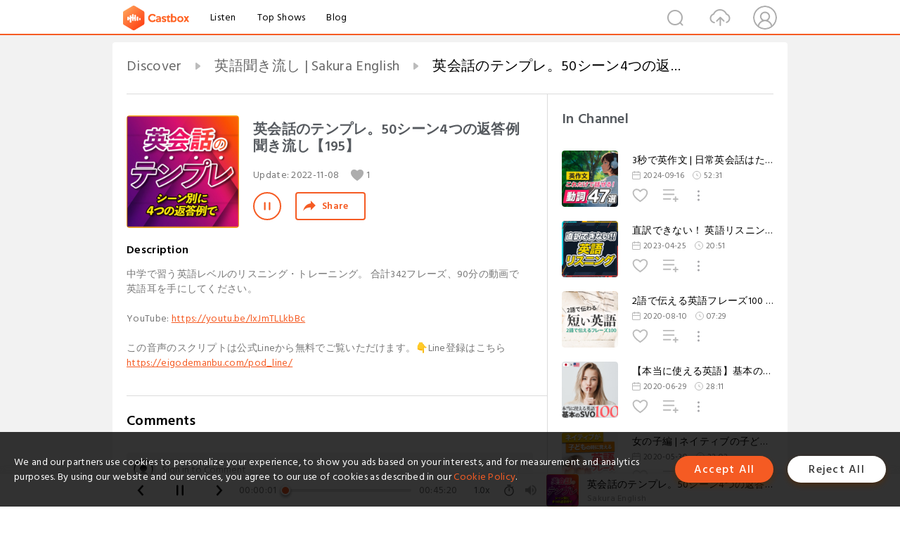

--- FILE ---
content_type: text/html; charset=utf-8
request_url: https://castbox.fm/episode/%EF%BF%BD%EF%BF%BD%EF%BF%BD%EF%BF%BD%EF%BF%BD%EF%BF%BD%EF%BF%BD%EF%BF%BD%EF%BF%BD%EF%BF%BD%EF%BF%BD%EF%BF%BD%EF%BF%BD%EF%BF%BD%EF%BF%BD%EF%BF%BD%EF%BF%BD%EF%BF%BD%EF%BF%BD%EF%BF%BD%EF%BF%BD%EF%BF%BD%EF%BF%BD%EF%BF%BD%EF%BF%BD%EF%BF%BD%EF%BF%BD50%EF%BF%BD%EF%BF%BD%EF%BF%BD%EF%BF%BD%EF%BF%BD%EF%BF%BD%EF%BF%BD%EF%BF%BD%EF%BF%BD4%EF%BF%BD%EF%BF%BD%EF%BF%BD%EF%BF%BD%EF%BF%BD%EF%BF%BD%EF%BF%BD%EF%BF%BD%EF%BF%BD%EF%BF%BD%EF%BF%BD%EF%BF%BD%EF%BF%BD%EF%BF%BD%EF%BF%BD-%EF%BF%BD%EF%BF%BD%EF%BF%BD%EF%BF%BD%EF%BF%BD%EF%BF%BD%EF%BF%BD%EF%BF%BD%EF%BF%BD%EF%BF%BD%EF%BF%BD%EF%BF%BD%EF%BF%BD%EF%BF%BD%EF%BF%BD195%EF%BF%BD%EF%BF%BD%EF%BF%BD-id2937187-id546421903
body_size: 23206
content:
<!DOCTYPE html>
<html lang="en">
<head>
  <meta charset="utf-8">
  <title>英会話のテンプレ。50シーン4つの返答例 聞き流し【195】</title>
  <link rel="canonical" href="https://castbox.fm/episode/%E8%8B%B1%E4%BC%9A%E8%A9%B1%E3%81%AE%E3%83%86%E3%83%B3%E3%83%97%E3%83%AC%E3%80%8250%E3%82%B7%E3%83%BC%E3%83%B34%E3%81%A4%E3%81%AE%E8%BF%94%E7%AD%94%E4%BE%8B-%E8%81%9E%E3%81%8D%E6%B5%81%E3%81%97%E3%80%90195%E3%80%91-id2937187-id546421903" >
  
  <link rel="dns-prefetch" href="https//s3.castbox.fm">
  <link rel="dns-prefetch" href="https//everest.castbox.fm">
  <link rel="dns-prefetch" href="https//data.castbox.fm">
  <meta http-equiv="X-UA-Compatible" content="IE=edge,chrome=1">
  <meta name="viewport" content="width=device-width, initial-scale=1, user-scalable=no" >
  
  <link rel="icon" href="https://s3.castbox.fm/app/castbox/static/images/logo_120.png" type="image/x-icon">
  <meta name="apple-mobile-web-app-title" content="Castbox">
  <meta name="apple-mobile-web-app-capable" content="yes">
  <meta name="twitter:site" content="@CastBox_FM" >
  <meta name="twitter:creator" content="@CastBox_FM">
  <meta name="twitter:domain" content="castbox.fm">
  
      <meta name="twitter:card" content="summary" >
      <meta name="twitter:card" content="player" >
      <meta name="twitter:player" content="https://castbox.fm/app/castbox/player/id2937187/id546421903?v=03" >
      <meta property="twitter:player:height" content="500">
      <meta property="twitter:player:width" content="500">
      <meta name="twitter:player:width" content="500" >
      <meta name="twitter:player:height" content="500" >
      <meta property="og:image:width" content="600" >
      <meta property="og:image:height" content="600" >
      
  <meta property="twitter:title" content="英会話のテンプレ。50シーン4つの返答例 聞き流し【195】" >
  <meta property="twitter:image" content="https://d3t3ozftmdmh3i.cloudfront.net/production/podcast_uploaded_episode400/5655224/5655224-1667897044079-9bca68e301c81.jpg" >
  <meta property="twitter:description" content="<p>中学で習う英語レベルのリスニング・トレーニング。 合計342フレーズ、90分の動画で英語耳を手にしてください。</p><br /><p>YouTube: <a rel=&quot;nofollow&quot;href=&quot;https://youtu.be/lxJmTLLkbBc&quot;..." >
  <meta property="al:ios:url" content="castbox://episode/%E8%8B%B1%E4%BC%9A%E8%A9%B1%E3%81%AE%E3%83%86%E3%83%B3%E3%83%97%E3%83%AC%E3%80%8250%E3%82%B7%E3%83%BC%E3%83%B34%E3%81%A4%E3%81%AE%E8%BF%94%E7%AD%94%E4%BE%8B-%E8%81%9E%E3%81%8D%E6%B5%81%E3%81%97%E3%80%90195%E3%80%91-id2937187-id546421903" >
  <meta property="al:ios:app_store_id" content="1100218439" >
  <meta property="al:ios:app_name" content="Castbox" >
  <meta property="al:android:url" content="castbox://episode/%E8%8B%B1%E4%BC%9A%E8%A9%B1%E3%81%AE%E3%83%86%E3%83%B3%E3%83%97%E3%83%AC%E3%80%8250%E3%82%B7%E3%83%BC%E3%83%B34%E3%81%A4%E3%81%AE%E8%BF%94%E7%AD%94%E4%BE%8B-%E8%81%9E%E3%81%8D%E6%B5%81%E3%81%97%E3%80%90195%E3%80%91-id2937187-id546421903" >
  <meta property="al:android:package" content="fm.castbox.audiobook.radio.podcast" >
  <meta property="al:android:app_name" content="Castbox" >
  <meta property="al:web:url" content="https://castbox.fm/episode/%E8%8B%B1%E4%BC%9A%E8%A9%B1%E3%81%AE%E3%83%86%E3%83%B3%E3%83%97%E3%83%AC%E3%80%8250%E3%82%B7%E3%83%BC%E3%83%B34%E3%81%A4%E3%81%AE%E8%BF%94%E7%AD%94%E4%BE%8B-%E8%81%9E%E3%81%8D%E6%B5%81%E3%81%97%E3%80%90195%E3%80%91-id2937187-id546421903" >
  <meta property="fb:app_id" content="1840752496197771" >
  <meta property="og:type" content="article" >
  <meta property="og:site_name" content="Castbox" />
  <meta property="og:url" content="https://castbox.fm/episode/%E8%8B%B1%E4%BC%9A%E8%A9%B1%E3%81%AE%E3%83%86%E3%83%B3%E3%83%97%E3%83%AC%E3%80%8250%E3%82%B7%E3%83%BC%E3%83%B34%E3%81%A4%E3%81%AE%E8%BF%94%E7%AD%94%E4%BE%8B-%E8%81%9E%E3%81%8D%E6%B5%81%E3%81%97%E3%80%90195%E3%80%91-id2937187-id546421903" >
  <meta property="og:image" content="https://d3t3ozftmdmh3i.cloudfront.net/production/podcast_uploaded_episode400/5655224/5655224-1667897044079-9bca68e301c81.jpg" >
  <meta property="og:title" content="英会話のテンプレ。50シーン4つの返答例 聞き流し【195】" >
  <meta property="og:description" content="<p>中学で習う英語レベルのリスニング・トレーニング。 合計342フレーズ、90分の動画で英語耳を手にしてください。</p><br /><p>YouTube: <a rel=&quot;nofollow&quot;href=&quot;https://youtu.be/lxJmTLLkbBc&quot;..." >
  <meta property="twitter:app:id:iphone" content="1243410543">
  <meta property="twitter:app:id:googleplay" content="fm.castbox.audiobook.radio.podcast">
  <meta name="description" content="<p>中学で習う英語レベルのリスニング・トレーニング。 合計342フレーズ、90分の動画で英語耳を手にしてください。</p><br /><p>YouTube: <a rel=&quot;nofollow&quot;href=&quot;https://youtu.be/lxJmTLLkbBc&quot;..." >
  <meta name="keywords" content="Free iPhone Podcast App, Free Podcast App, Rachel Maddow, Bill Bur Podcast, NPR, WNYC, WBEZ, This American Life, In-audio Search, What is Podcasting, Serial Podcast, On Demand Podcast, Public Radio" >
  <meta name="theme-color" content="rgba(64, 64, 64, 0.9)" />
  <link rel="search" type="application/opensearchdescription+xml" href="https://castbox.fm/opensearch.xml" title="Castbox">
  
  <link href="https://fonts.googleapis.com/css?family=Hind+Siliguri:300,400,500,600" rel="stylesheet"><link rel="stylesheet" type="text/css" href="https://s3.castbox.fm/app/castbox/static/css/slick.min.css" >
  <script type="application/ld+json">
{"@context":"http://schema.org","@type":"BreadcrumbList","itemListElement":[{"@type":"ListItem","position":1,"item":{"@id":"https://castbox.fm/home","name":"Channels","image":"https://s3.castbox.fm/app/castbox/static/images/logo.png"}},{"@type":"ListItem","position":2,"item":{"@id":"https://castbox.fm/channel/%E8%8B%B1%E8%AA%9E%E8%81%9E%E3%81%8D%E6%B5%81%E3%81%97-%7C-Sakura-English-id2937187","name":"%E8%8B%B1%E8%AA%9E%E8%81%9E%E3%81%8D%E6%B5%81%E3%81%97%20%7C%20Sakura%20English","image":"https://d3t3ozftmdmh3i.cloudfront.net/staging/podcast_uploaded_nologo/5655224/5655224-1710505259930-f5ebe09f8cc34.jpg"}},{"@type":"ListItem","position":3,"item":{"@id":"https://castbox.fm/episode/%E8%8B%B1%E4%BC%9A%E8%A9%B1%E3%81%AE%E3%83%86%E3%83%B3%E3%83%97%E3%83%AC%E3%80%8250%E3%82%B7%E3%83%BC%E3%83%B34%E3%81%A4%E3%81%AE%E8%BF%94%E7%AD%94%E4%BE%8B-%E8%81%9E%E3%81%8D%E6%B5%81%E3%81%97%E3%80%90195%E3%80%91-id2937187-id546421903","name":"%E8%8B%B1%E4%BC%9A%E8%A9%B1%E3%81%AE%E3%83%86%E3%83%B3%E3%83%97%E3%83%AC%E3%80%8250%E3%82%B7%E3%83%BC%E3%83%B34%E3%81%A4%E3%81%AE%E8%BF%94%E7%AD%94%E4%BE%8B%20%E8%81%9E%E3%81%8D%E6%B5%81%E3%81%97%E3%80%90195%E3%80%91","image":"https://d3t3ozftmdmh3i.cloudfront.net/production/podcast_uploaded_episode400/5655224/5655224-1667897044079-9bca68e301c81.jpg"}}]}
</script>
  <link rel="manifest" id="pwaLink" href="/api/pwa/manifest.json">
  
  
  <script type='text/javascript'>
    if (document.documentElement.clientWidth <= 720) {
      document.documentElement.style.fontSize = document.documentElement.clientWidth / 7.2 + 'px'
    } else {
      document.documentElement.style.fontSize = '100px'
    }
    window.onloadcallback=function(){}
  </script>
  
  <link data-chunk="global" rel="stylesheet" href="https://s3.castbox.fm/webstatic/css/vendors~global.96c36ed4.chunk.css">
<link data-chunk="global" rel="stylesheet" href="https://s3.castbox.fm/webstatic/css/global.c7478bb9.chunk.css">
<link data-chunk="castbox.main" rel="stylesheet" href="https://s3.castbox.fm/webstatic/css/castbox.main.ed6e5c24.chunk.css">
<link data-chunk="genre" rel="stylesheet" href="https://s3.castbox.fm/webstatic/css/genre.504f9e8b.chunk.css">
<link data-chunk="ep" rel="stylesheet" href="https://s3.castbox.fm/webstatic/css/ep.fe499db8.chunk.css">
</head>
<body>
  <div id="root"><div class="castboxGlobal"><div style="width:0;height:0"><audio style="width:100%;height:100%" preload="auto"><source src="https://anchor.fm/s/224dc660/podcast/play/60277829/https%3A%2F%2Fd3ctxlq1ktw2nl.cloudfront.net%2Fstaging%2F2022-10-8%2Fa75fb2ac-221b-76f4-50bf-e0d3c4c3a1e2.mp3"/></audio></div><div class="castboxMain"><div class="mainBox"><div id="castboxHeader"><div class="castboxHeaderContainer"><div class="nav-item left navLogo"><a href="/"><img class="logoTextCover" src="https://s3.castbox.fm/webstatic/images/navLogo.c3d5a81b.png"/></a><a class="nav-item link" href="/home">Listen</a><a class="nav-item link" href="/categories/0">Top Shows</a><a class="nav-item link" href="/blog">Blog</a></div><div><div class="nav-item right topUserNav"><div class="userNav right"><div class="userNav-icon"><img class="userNav-img" src="https://s3.castbox.fm/webstatic/images/userIcon.06c408dc.png"/></div></div></div><div class="nav-item right upload"><a href="/creator/upload"><img class="img" src="https://s3.castbox.fm/webstatic/images/upload_icon.521c956a.png"/></a></div><div class="nav-item right search"><img class="img" src="https://s3.castbox.fm/webstatic/images/search_icon.3958760d.png"/></div></div></div></div><div style="padding-bottom:56px;min-height:100vh" id="childrenBox" class="childrenBox"><div class="topCon"></div><div class="topLeftCon"></div><div class="topRightCon"></div><div class="trackPlay clearfix childContent"><div style="text-align:left" class="guru-breadcrumb"><span class="guru-breadcrumb-item"><span style="max-width:40%" class="breadcrumb-text"><a href="/home">Discover</a></span><img class="breadcrumbImage" src="[data-uri]"/></span><span class="guru-breadcrumb-item"><span style="max-width:40%" class="breadcrumb-text"><a href="/channel/英語聞き流し-|-Sakura-English-id2937187">英語聞き流し | Sakura English</a></span><img class="breadcrumbImage" src="[data-uri]"/></span><span class="guru-breadcrumb-item active"><span style="max-width:40%" class="breadcrumb-text">英会話のテンプレ。50シーン4つの返答例 聞き流し【195】</span></span></div><div class="leftContainer"><div class="trackinfo"><div class="trackinfo-cover" data-episode_id="6ade7506ed0a54b9f83637b00608f974aab7acca-fcbc9cdfbf2cc92be8ec706b89c4562c69281355"><div style="display:inline-block;height:100%;width:100%;overflow:hidden;border-radius:4px;background-color:#A9B8AD" class="coverImgContainer"><img style="display:inline-block;opacity:1;width:100%;height:100%" src="https://d3t3ozftmdmh3i.cloudfront.net/production/podcast_uploaded_episode400/5655224/5655224-1667897044079-9bca68e301c81.jpg" class="cover" alt="英会話のテンプレ。50シーン4つの返答例 聞き流し【195】" title="英会話のテンプレ。50シーン4つの返答例 聞き流し【195】"/></div></div><div class="trackinfo-titleBox"><h1 title="英会話のテンプレ。50シーン4つの返答例 聞き流し【195】" class="trackinfo-title"><div id="box-pro-ellipsis-176873424615738" class="box-ellipsis box-ellipsis-lineClamp"><style>#box-pro-ellipsis-176873424615738{-webkit-line-clamp:2;}</style><span>英会話のテンプレ。50シーン4つの返答例 聞き流し【195】</span></div></h1><div class="trackinfo-con-des"><span class="item">Update: <!-- -->2022-11-08</span><span class="item"><img class="heart" src="[data-uri]"/>1</span></div><div class="trackinfo-ctrls"><div class="player_play_btn pause loading " style="display:inline-block;cursor:pointer;margin-right:20px"></div><span><div class="sharePageBtn">Share</div></span></div></div><div class="trackinfo-des-title-wrapper"><p class="trackinfo-des-title ">Description</p></div><div class="trackinfo-des"><span class="box-ellipsis"><div><p>中学で習う英語レベルのリスニング・トレーニング。 合計342フレーズ、90分の動画で英語耳を手にしてください。</p><br /><p>YouTube: <a rel="nofollow"href="https://youtu.be/lxJmTLLkbBc" target="_blank">https://youtu.be/lxJmTLLkbBc</a></p><br /><p>この音声のスクリプトは公式Lineから無料でご覧いただけます。👇Line登録はこちら<br /><a rel="nofollow"href="https://eigodemanbu.com/pod_line/" target="_blank">https://eigodemanbu.com/pod_line/⁠</a></p></div></span></div><div class="seeMorebtn seeMorebtn_up"><img class="img" src="[data-uri]"/></div></div><div class="trackPlay-comment"><div id="comments" class="commentList"><div class="commentList-title"><span>Comments<!-- --> </span></div><div class="addComment clearfix"><form class="addCommentForm"><div class="commentInputBox"><input type="text" value="" class="commentInputBox-input" placeholder="Sign in to Comment"/><input type="submit" style="display:none"/></div><div class="userCover"><div style="display:inline-block;height:100%;width:100%;overflow:hidden;border-radius:4px;background-color:#A9B8AD" class="coverImgContainer"><img style="display:inline-block;opacity:1;width:100%;height:100%" src="[data-uri]" class="userCover-img"/></div></div></form></div><div class="commentList-box"><div class="commentListCon"><div><div style="text-align:center" id="LoadInline"><img style="width:.84rem;max-width:64px;height:.84rem;max-height:64px" src="[data-uri]" alt="loading"/></div></div></div></div></div></div></div><div class="rightContainer"><div class="rightContainer-item"><div class="TrackList"><div class="trackListCon"><div class="clearfix"><div class="trackListCon_title">In Channel</div></div><div class="trackListCon_list" style="height:600px"><div><section class="episodeRow opacityinAnimate"><div class="ep-item isSmall"><div class="ep-item-cover"><a href="/episode/3秒で英作文-|-日常英会話はたった「47の動詞」で何でも言える。-id2937187-id737403824"><div style="display:inline-block;height:100%;width:100%;overflow:hidden;border-radius:4px;background-color:#A9B8AD" class="coverImgContainer"><img style="display:inline-block;opacity:1;width:100%;height:100%" src="https://s3.castbox.fm/0f/54/89/fcdb99660fd0ad4e812e12b5a64f26c146_scaled_v1_400.jpg" class="image" alt="3秒で英作文 | 日常英会話はたった「47の動詞」で何でも言える。" title="3秒で英作文 | 日常英会話はたった「47の動詞」で何でも言える。"/></div></a></div><div class="ep-item-con"><a href="/episode/3秒で英作文-|-日常英会話はたった「47の動詞」で何でも言える。-id2937187-id737403824"><p title="3秒で英作文 | 日常英会話はたった「47の動詞」で何でも言える。" class="ep-item-con-title"><span class="ellipsis" style="display:inline-block">3秒で英作文 | 日常英会話はたった「47の動詞」で何でも言える。</span></p></a><p class="ep-item-con-des"><span class="item icon date">2024-09-16</span><span class="item icon time">52:31</span></p><div class="ep-item-con-btns"><p class="btn-item like"></p><span class="btn-item add-2epl"><div class="playlists-modal"><div class="playlists-modal-target"><div class="add-2epl-btn"></div></div></div></span><span class="btn-item add-2epl more-point"><div class="playlists-modal"><div class="playlists-modal-target"><div class="add-2epl-btn epl-more-action"></div></div></div></span></div></div><div class="ep-item-ctrls"><a class="ctrlItem play" href="/episode/3秒で英作文-|-日常英会話はたった「47の動詞」で何でも言える。-id2937187-id737403824"></a></div></div><div class="audiobox"></div></section><section class="episodeRow opacityinAnimate"><div class="ep-item isSmall"><div class="ep-item-cover"><a href="/episode/直訳できない！-英語リスニング100フレーズ20分【212】-id2937187-id590680017"><div style="display:inline-block;height:100%;width:100%;overflow:hidden;border-radius:4px;background-color:#A9B8AD" class="coverImgContainer"><img style="display:inline-block;opacity:1;width:100%;height:100%" src="https://s3.castbox.fm/06/15/fc/322fffd16122a6ff3e9cd61f73ddf24bca_scaled_v1_400.jpg" class="image" alt="直訳できない！ 英語リスニング100フレーズ20分【212】" title="直訳できない！ 英語リスニング100フレーズ20分【212】"/></div></a></div><div class="ep-item-con"><a href="/episode/直訳できない！-英語リスニング100フレーズ20分【212】-id2937187-id590680017"><p title="直訳できない！ 英語リスニング100フレーズ20分【212】" class="ep-item-con-title"><span class="ellipsis" style="display:inline-block">直訳できない！ 英語リスニング100フレーズ20分【212】</span></p></a><p class="ep-item-con-des"><span class="item icon date">2023-04-25</span><span class="item icon time">20:51</span></p><div class="ep-item-con-btns"><p class="btn-item like"></p><span class="btn-item add-2epl"><div class="playlists-modal"><div class="playlists-modal-target"><div class="add-2epl-btn"></div></div></div></span><span class="btn-item add-2epl more-point"><div class="playlists-modal"><div class="playlists-modal-target"><div class="add-2epl-btn epl-more-action"></div></div></div></span></div></div><div class="ep-item-ctrls"><a class="ctrlItem play" href="/episode/直訳できない！-英語リスニング100フレーズ20分【212】-id2937187-id590680017"></a></div></div><div class="audiobox"></div></section><section class="episodeRow opacityinAnimate"><div class="ep-item isSmall"><div class="ep-item-cover"><a href="/episode/2語で伝える英語フレーズ100-|-シンプル表現聞き流し-日本語→英語-|-013-id2937187-id296345988"><div style="display:inline-block;height:100%;width:100%;overflow:hidden;border-radius:4px;background-color:#A9B8AD" class="coverImgContainer"><img style="display:inline-block;opacity:1;width:100%;height:100%" src="https://d3t3ozftmdmh3i.cloudfront.net/production/podcast_uploaded_episode400/5655224/5655224-1597036508481-e0f4da6ef92cd.jpg" class="image" alt="2語で伝える英語フレーズ100 | シンプル表現聞き流し 日本語→英語 | 013" title="2語で伝える英語フレーズ100 | シンプル表現聞き流し 日本語→英語 | 013"/></div></a></div><div class="ep-item-con"><a href="/episode/2語で伝える英語フレーズ100-|-シンプル表現聞き流し-日本語→英語-|-013-id2937187-id296345988"><p title="2語で伝える英語フレーズ100 | シンプル表現聞き流し 日本語→英語 | 013" class="ep-item-con-title"><span class="ellipsis" style="display:inline-block">2語で伝える英語フレーズ100 | シンプル表現聞き流し 日本語→英語 | 013</span></p></a><p class="ep-item-con-des"><span class="item icon date">2020-08-10</span><span class="item icon time">07:29</span></p><div class="ep-item-con-btns"><p class="btn-item like"></p><span class="btn-item add-2epl"><div class="playlists-modal"><div class="playlists-modal-target"><div class="add-2epl-btn"></div></div></div></span><span class="btn-item add-2epl more-point"><div class="playlists-modal"><div class="playlists-modal-target"><div class="add-2epl-btn epl-more-action"></div></div></div></span></div></div><div class="ep-item-ctrls"><a class="ctrlItem play" href="/episode/2語で伝える英語フレーズ100-|-シンプル表現聞き流し-日本語→英語-|-013-id2937187-id296345988"></a></div></div><div class="audiobox"></div></section><section class="episodeRow opacityinAnimate"><div class="ep-item isSmall"><div class="ep-item-cover"><a href="/episode/【本当に使える英語】基本のSVO-|-初級の日常英会話-英語リスニング100-|-006-id2937187-id281115741"><div style="display:inline-block;height:100%;width:100%;overflow:hidden;border-radius:4px;background-color:#A9B8AD" class="coverImgContainer"><img style="display:inline-block;opacity:1;width:100%;height:100%" src="https://d3t3ozftmdmh3i.cloudfront.net/production/podcast_uploaded_episode400/5655224/5655224-1593680252931-540741235d81b.jpg" class="image" alt="【本当に使える英語】基本のSVO | 初級の日常英会話 英語リスニング100 | 006" title="【本当に使える英語】基本のSVO | 初級の日常英会話 英語リスニング100 | 006"/></div></a></div><div class="ep-item-con"><a href="/episode/【本当に使える英語】基本のSVO-|-初級の日常英会話-英語リスニング100-|-006-id2937187-id281115741"><p title="【本当に使える英語】基本のSVO | 初級の日常英会話 英語リスニング100 | 006" class="ep-item-con-title"><span class="ellipsis" style="display:inline-block">【本当に使える英語】基本のSVO | 初級の日常英会話 英語リスニング100 | 006</span></p></a><p class="ep-item-con-des"><span class="item icon date">2020-06-29</span><span class="item icon time">28:11</span></p><div class="ep-item-con-btns"><p class="btn-item like"></p><span class="btn-item add-2epl"><div class="playlists-modal"><div class="playlists-modal-target"><div class="add-2epl-btn"></div></div></div></span><span class="btn-item add-2epl more-point"><div class="playlists-modal"><div class="playlists-modal-target"><div class="add-2epl-btn epl-more-action"></div></div></div></span></div></div><div class="ep-item-ctrls"><a class="ctrlItem play" href="/episode/【本当に使える英語】基本のSVO-|-初級の日常英会話-英語リスニング100-|-006-id2937187-id281115741"></a></div></div><div class="audiobox"></div></section><section class="episodeRow opacityinAnimate"><div class="ep-item isSmall"><div class="ep-item-cover"><a href="/episode/女の子編-|-ネイティブの子どもが使う英会話フレーズ100-|-004-id2937187-id270260610"><div style="display:inline-block;height:100%;width:100%;overflow:hidden;border-radius:4px;background-color:#A9B8AD" class="coverImgContainer"><img style="display:inline-block;opacity:1;width:100%;height:100%" src="https://d3t3ozftmdmh3i.cloudfront.net/production/podcast_uploaded_episode400/5655224/5655224-1594516244192-776d22bab28cc.jpg" class="image" alt="女の子編 | ネイティブの子どもが使う英会話フレーズ100 | 004" title="女の子編 | ネイティブの子どもが使う英会話フレーズ100 | 004"/></div></a></div><div class="ep-item-con"><a href="/episode/女の子編-|-ネイティブの子どもが使う英会話フレーズ100-|-004-id2937187-id270260610"><p title="女の子編 | ネイティブの子どもが使う英会話フレーズ100 | 004" class="ep-item-con-title"><span class="ellipsis" style="display:inline-block">女の子編 | ネイティブの子どもが使う英会話フレーズ100 | 004</span></p></a><p class="ep-item-con-des"><span class="item icon date">2020-05-30</span><span class="item icon time">23:03</span></p><div class="ep-item-con-btns"><p class="btn-item like"></p><span class="btn-item add-2epl"><div class="playlists-modal"><div class="playlists-modal-target"><div class="add-2epl-btn"></div></div></div></span><span class="btn-item add-2epl more-point"><div class="playlists-modal"><div class="playlists-modal-target"><div class="add-2epl-btn epl-more-action"></div></div></div></span></div></div><div class="ep-item-ctrls"><a class="ctrlItem play" href="/episode/女の子編-|-ネイティブの子どもが使う英会話フレーズ100-|-004-id2937187-id270260610"></a></div></div><div class="audiobox"></div></section><section class="episodeRow opacityinAnimate"><div class="ep-item isSmall"><div class="ep-item-cover"><a href="/episode/学校生活編-|-ネイティブの子どもが使う英会話フレーズ100-聞き流しリスニング【003】-id2937187-id270260608"><div style="display:inline-block;height:100%;width:100%;overflow:hidden;border-radius:4px;background-color:#A9B8AD" class="coverImgContainer"><img style="display:inline-block;opacity:1;width:100%;height:100%" src="https://d3t3ozftmdmh3i.cloudfront.net/production/podcast_uploaded_episode400/5655224/5655224-1594516208808-7e2d1572dbbd2.jpg" class="image" alt="学校生活編 | ネイティブの子どもが使う英会話フレーズ100 聞き流しリスニング【003】" title="学校生活編 | ネイティブの子どもが使う英会話フレーズ100 聞き流しリスニング【003】"/></div></a></div><div class="ep-item-con"><a href="/episode/学校生活編-|-ネイティブの子どもが使う英会話フレーズ100-聞き流しリスニング【003】-id2937187-id270260608"><p title="学校生活編 | ネイティブの子どもが使う英会話フレーズ100 聞き流しリスニング【003】" class="ep-item-con-title"><span class="ellipsis" style="display:inline-block">学校生活編 | ネイティブの子どもが使う英会話フレーズ100 聞き流しリスニング【003】</span></p></a><p class="ep-item-con-des"><span class="item icon date">2020-05-24</span><span class="item icon time">24:56</span></p><div class="ep-item-con-btns"><p class="btn-item like"></p><span class="btn-item add-2epl"><div class="playlists-modal"><div class="playlists-modal-target"><div class="add-2epl-btn"></div></div></div></span><span class="btn-item add-2epl more-point"><div class="playlists-modal"><div class="playlists-modal-target"><div class="add-2epl-btn epl-more-action"></div></div></div></span></div></div><div class="ep-item-ctrls"><a class="ctrlItem play" href="/episode/学校生活編-|-ネイティブの子どもが使う英会話フレーズ100-聞き流しリスニング【003】-id2937187-id270260608"></a></div></div><div class="audiobox"></div></section><section class="episodeRow opacityinAnimate"><div class="ep-item isSmall"><div class="ep-item-cover"><a href="/episode/日常会話編-|-ネイティブの子どもが使う英会話フレーズ100-【002】-id2937187-id270260607"><div style="display:inline-block;height:100%;width:100%;overflow:hidden;border-radius:4px;background-color:#A9B8AD" class="coverImgContainer"><img style="display:inline-block;opacity:1;width:100%;height:100%" src="https://d3t3ozftmdmh3i.cloudfront.net/production/podcast_uploaded_episode400/5655224/5655224-1594516158231-0b42fa8f236af.jpg" class="image" alt="日常会話編 | ネイティブの子どもが使う英会話フレーズ100 【002】" title="日常会話編 | ネイティブの子どもが使う英会話フレーズ100 【002】"/></div></a></div><div class="ep-item-con"><a href="/episode/日常会話編-|-ネイティブの子どもが使う英会話フレーズ100-【002】-id2937187-id270260607"><p title="日常会話編 | ネイティブの子どもが使う英会話フレーズ100 【002】" class="ep-item-con-title"><span class="ellipsis" style="display:inline-block">日常会話編 | ネイティブの子どもが使う英会話フレーズ100 【002】</span></p></a><p class="ep-item-con-des"><span class="item icon date">2020-05-21</span><span class="item icon time">22:50</span></p><div class="ep-item-con-btns"><p class="btn-item like"></p><span class="btn-item add-2epl"><div class="playlists-modal"><div class="playlists-modal-target"><div class="add-2epl-btn"></div></div></div></span><span class="btn-item add-2epl more-point"><div class="playlists-modal"><div class="playlists-modal-target"><div class="add-2epl-btn epl-more-action"></div></div></div></span></div></div><div class="ep-item-ctrls"><a class="ctrlItem play" href="/episode/日常会話編-|-ネイティブの子どもが使う英会話フレーズ100-【002】-id2937187-id270260607"></a></div></div><div class="audiobox"></div></section><section class="episodeRow opacityinAnimate"><div class="ep-item isSmall"><div class="ep-item-cover"><a href="/episode/ネイティブが子供の時に覚える英語フレーズ100【001】-id2937187-id270260606"><div style="display:inline-block;height:100%;width:100%;overflow:hidden;border-radius:4px;background-color:#A9B8AD" class="coverImgContainer"><img style="display:inline-block;opacity:1;width:100%;height:100%" src="https://d3t3ozftmdmh3i.cloudfront.net/production/podcast_uploaded_episode400/5655224/5655224-1605066016633-0f3680fbebd1d.jpg" class="image" alt="ネイティブが子供の時に覚える英語フレーズ100【001】" title="ネイティブが子供の時に覚える英語フレーズ100【001】"/></div></a></div><div class="ep-item-con"><a href="/episode/ネイティブが子供の時に覚える英語フレーズ100【001】-id2937187-id270260606"><p title="ネイティブが子供の時に覚える英語フレーズ100【001】" class="ep-item-con-title"><span class="ellipsis" style="display:inline-block">ネイティブが子供の時に覚える英語フレーズ100【001】</span></p></a><p class="ep-item-con-des"><span class="item icon date">2020-05-20</span><span class="item icon time">22:24</span></p><div class="ep-item-con-btns"><p class="btn-item like"></p><span class="btn-item add-2epl"><div class="playlists-modal"><div class="playlists-modal-target"><div class="add-2epl-btn"></div></div></div></span><span class="btn-item add-2epl more-point"><div class="playlists-modal"><div class="playlists-modal-target"><div class="add-2epl-btn epl-more-action"></div></div></div></span></div></div><div class="ep-item-ctrls"><a class="ctrlItem play" href="/episode/ネイティブが子供の時に覚える英語フレーズ100【001】-id2937187-id270260606"></a></div></div><div class="audiobox"></div></section><section class="episodeRow opacityinAnimate"><div class="ep-item isSmall"><div class="ep-item-cover"><a href="/episode/【本番直前】大学共通テスト-英語リスニング-会話文-第2問・3問-id2937187-id892370958"><div style="display:inline-block;height:100%;width:100%;overflow:hidden;border-radius:4px;background-color:#A9B8AD" class="coverImgContainer"><img style="display:inline-block;opacity:1;width:100%;height:100%" src="https://s3.castbox.fm/2d/33/fc/41be2926c0ed604e535b8cfe504ca17414_scaled_v1_400.jpg" class="image" alt="【本番直前】大学共通テスト 英語リスニング 会話文 第2問・3問" title="【本番直前】大学共通テスト 英語リスニング 会話文 第2問・3問"/></div></a></div><div class="ep-item-con"><a href="/episode/【本番直前】大学共通テスト-英語リスニング-会話文-第2問・3問-id2937187-id892370958"><p title="【本番直前】大学共通テスト 英語リスニング 会話文 第2問・3問" class="ep-item-con-title"><span class="ellipsis" style="display:inline-block">【本番直前】大学共通テスト 英語リスニング 会話文 第2問・3問</span></p></a><p class="ep-item-con-des"><span class="item icon date">2026-01-12</span><span class="item icon time">26:11</span></p><div class="ep-item-con-btns"><p class="btn-item like"></p><span class="btn-item add-2epl"><div class="playlists-modal"><div class="playlists-modal-target"><div class="add-2epl-btn"></div></div></div></span><span class="btn-item add-2epl more-point"><div class="playlists-modal"><div class="playlists-modal-target"><div class="add-2epl-btn epl-more-action"></div></div></div></span></div></div><div class="ep-item-ctrls"><a class="ctrlItem play" href="/episode/【本番直前】大学共通テスト-英語リスニング-会話文-第2問・3問-id2937187-id892370958"></a></div></div><div class="audiobox"></div></section><section class="episodeRow opacityinAnimate"><div class="ep-item isSmall"><div class="ep-item-cover"><a href="/episode/今年こそ続ける！英語脳リスニング〜英語音声のみ【361】-id2937187-id889552294"><div style="display:inline-block;height:100%;width:100%;overflow:hidden;border-radius:4px;background-color:#A9B8AD" class="coverImgContainer"><img style="display:inline-block;opacity:1;width:100%;height:100%" src="https://s3.castbox.fm/16/2b/f6/f5bc13805245d97f33133a0e8ab1c198df_scaled_v1_400.jpg" class="image" alt="今年こそ続ける！英語脳リスニング〜英語音声のみ【361】" title="今年こそ続ける！英語脳リスニング〜英語音声のみ【361】"/></div></a></div><div class="ep-item-con"><a href="/episode/今年こそ続ける！英語脳リスニング〜英語音声のみ【361】-id2937187-id889552294"><p title="今年こそ続ける！英語脳リスニング〜英語音声のみ【361】" class="ep-item-con-title"><span class="ellipsis" style="display:inline-block">今年こそ続ける！英語脳リスニング〜英語音声のみ【361】</span></p></a><p class="ep-item-con-des"><span class="item icon date">2026-01-06</span><span class="item icon time">29:05</span></p><div class="ep-item-con-btns"><p class="btn-item like"></p><span class="btn-item add-2epl"><div class="playlists-modal"><div class="playlists-modal-target"><div class="add-2epl-btn"></div></div></div></span><span class="btn-item add-2epl more-point"><div class="playlists-modal"><div class="playlists-modal-target"><div class="add-2epl-btn epl-more-action"></div></div></div></span></div></div><div class="ep-item-ctrls"><a class="ctrlItem play" href="/episode/今年こそ続ける！英語脳リスニング〜英語音声のみ【361】-id2937187-id889552294"></a></div></div><div class="audiobox"></div></section><section class="episodeRow opacityinAnimate"><div class="ep-item isSmall"><div class="ep-item-cover"><a href="/episode/【まとめ】ネイティブが本当によく使う英会話フレーズ2-id2937187-id888805789"><div style="display:inline-block;height:100%;width:100%;overflow:hidden;border-radius:4px;background-color:#A9B8AD" class="coverImgContainer"><img style="display:inline-block;opacity:1;width:100%;height:100%" src="https://s3.castbox.fm/7c/36/6c/c86190c816c9f7df8ddc1303bf07aecc2f_scaled_v1_400.jpg" class="image" alt="【まとめ】ネイティブが本当によく使う英会話フレーズ2" title="【まとめ】ネイティブが本当によく使う英会話フレーズ2"/></div></a></div><div class="ep-item-con"><a href="/episode/【まとめ】ネイティブが本当によく使う英会話フレーズ2-id2937187-id888805789"><p title="【まとめ】ネイティブが本当によく使う英会話フレーズ2" class="ep-item-con-title"><span class="ellipsis" style="display:inline-block">【まとめ】ネイティブが本当によく使う英会話フレーズ2</span></p></a><p class="ep-item-con-des"><span class="item icon date">2026-01-03</span><span class="item icon time">18:52</span></p><div class="ep-item-con-btns"><p class="btn-item like"></p><span class="btn-item add-2epl"><div class="playlists-modal"><div class="playlists-modal-target"><div class="add-2epl-btn"></div></div></div></span><span class="btn-item add-2epl more-point"><div class="playlists-modal"><div class="playlists-modal-target"><div class="add-2epl-btn epl-more-action"></div></div></div></span></div></div><div class="ep-item-ctrls"><a class="ctrlItem play" href="/episode/【まとめ】ネイティブが本当によく使う英会話フレーズ2-id2937187-id888805789"></a></div></div><div class="audiobox"></div></section><section class="episodeRow opacityinAnimate"><div class="ep-item isSmall"><div class="ep-item-cover"><a href="/episode/「話せる人」になるための英語構文・中級編30選【360】-id2937187-id883145910"><div style="display:inline-block;height:100%;width:100%;overflow:hidden;border-radius:4px;background-color:#A9B8AD" class="coverImgContainer"><img style="display:inline-block;opacity:1;width:100%;height:100%" src="https://s3.castbox.fm/5d/e6/8e/0029d8515910e47b637b26524ac122243b_scaled_v1_400.jpg" class="image" alt="「話せる人」になるための英語構文・中級編30選【360】" title="「話せる人」になるための英語構文・中級編30選【360】"/></div></a></div><div class="ep-item-con"><a href="/episode/「話せる人」になるための英語構文・中級編30選【360】-id2937187-id883145910"><p title="「話せる人」になるための英語構文・中級編30選【360】" class="ep-item-con-title"><span class="ellipsis" style="display:inline-block">「話せる人」になるための英語構文・中級編30選【360】</span></p></a><p class="ep-item-con-des"><span class="item icon date">2025-12-16</span><span class="item icon time">17:17</span></p><div class="ep-item-con-btns"><p class="btn-item like"></p><span class="btn-item add-2epl"><div class="playlists-modal"><div class="playlists-modal-target"><div class="add-2epl-btn"></div></div></div></span><span class="btn-item add-2epl more-point"><div class="playlists-modal"><div class="playlists-modal-target"><div class="add-2epl-btn epl-more-action"></div></div></div></span></div></div><div class="ep-item-ctrls"><a class="ctrlItem play" href="/episode/「話せる人」になるための英語構文・中級編30選【360】-id2937187-id883145910"></a></div></div><div class="audiobox"></div></section><section class="episodeRow opacityinAnimate"><div class="ep-item isSmall"><div class="ep-item-cover"><a href="/episode/「感じがいい人」の英会話フレーズ70-〜誰からも好かれる英語【358】-id2937187-id880899142"><div style="display:inline-block;height:100%;width:100%;overflow:hidden;border-radius:4px;background-color:#A9B8AD" class="coverImgContainer"><img style="display:inline-block;opacity:1;width:100%;height:100%" src="https://s3.castbox.fm/95/4c/db/f57b852bf3f6b436d73d81c860a94b3bb9_scaled_v1_400.jpg" class="image" alt="「感じがいい人」の英会話フレーズ70 〜誰からも好かれる英語【358】" title="「感じがいい人」の英会話フレーズ70 〜誰からも好かれる英語【358】"/></div></a></div><div class="ep-item-con"><a href="/episode/「感じがいい人」の英会話フレーズ70-〜誰からも好かれる英語【358】-id2937187-id880899142"><p title="「感じがいい人」の英会話フレーズ70 〜誰からも好かれる英語【358】" class="ep-item-con-title"><span class="ellipsis" style="display:inline-block">「感じがいい人」の英会話フレーズ70 〜誰からも好かれる英語【358】</span></p></a><p class="ep-item-con-des"><span class="item icon date">2025-12-09</span><span class="item icon time">11:04</span></p><div class="ep-item-con-btns"><p class="btn-item like"></p><span class="btn-item add-2epl"><div class="playlists-modal"><div class="playlists-modal-target"><div class="add-2epl-btn"></div></div></div></span><span class="btn-item add-2epl more-point"><div class="playlists-modal"><div class="playlists-modal-target"><div class="add-2epl-btn epl-more-action"></div></div></div></span></div></div><div class="ep-item-ctrls"><a class="ctrlItem play" href="/episode/「感じがいい人」の英会話フレーズ70-〜誰からも好かれる英語【358】-id2937187-id880899142"></a></div></div><div class="audiobox"></div></section><section class="episodeRow opacityinAnimate"><div class="ep-item isSmall"><div class="ep-item-cover"><a href="/episode/アメリカ人女性の音声で「対話」を聞き取る。英語脳リスニング-id2937187-id878618906"><div style="display:inline-block;height:100%;width:100%;overflow:hidden;border-radius:4px;background-color:#A9B8AD" class="coverImgContainer"><img style="display:inline-block;opacity:1;width:100%;height:100%" src="https://s3.castbox.fm/12/a1/b3/5a3e1f2c19397e1e510a73cfee6d7c684c_scaled_v1_400.jpg" class="image" alt="アメリカ人女性の音声で「対話」を聞き取る。英語脳リスニング" title="アメリカ人女性の音声で「対話」を聞き取る。英語脳リスニング"/></div></a></div><div class="ep-item-con"><a href="/episode/アメリカ人女性の音声で「対話」を聞き取る。英語脳リスニング-id2937187-id878618906"><p title="アメリカ人女性の音声で「対話」を聞き取る。英語脳リスニング" class="ep-item-con-title"><span class="ellipsis" style="display:inline-block">アメリカ人女性の音声で「対話」を聞き取る。英語脳リスニング</span></p></a><p class="ep-item-con-des"><span class="item icon date">2025-12-02</span><span class="item icon time">36:13</span></p><div class="ep-item-con-btns"><p class="btn-item like"></p><span class="btn-item add-2epl"><div class="playlists-modal"><div class="playlists-modal-target"><div class="add-2epl-btn"></div></div></div></span><span class="btn-item add-2epl more-point"><div class="playlists-modal"><div class="playlists-modal-target"><div class="add-2epl-btn epl-more-action"></div></div></div></span></div></div><div class="ep-item-ctrls"><a class="ctrlItem play" href="/episode/アメリカ人女性の音声で「対話」を聞き取る。英語脳リスニング-id2937187-id878618906"></a></div></div><div class="audiobox"></div></section><section class="episodeRow opacityinAnimate"><div class="ep-item isSmall"><div class="ep-item-cover"><a href="/episode/よく使うけど、「意外と知らない」英語フレーズ【355】-id2937187-id876638372"><div style="display:inline-block;height:100%;width:100%;overflow:hidden;border-radius:4px;background-color:#A9B8AD" class="coverImgContainer"><img style="display:inline-block;opacity:1;width:100%;height:100%" src="https://s3.castbox.fm/8c/23/21/247e591b39a82b115ae133658ed86354b6_scaled_v1_400.jpg" class="image" alt="よく使うけど、「意外と知らない」英語フレーズ【355】" title="よく使うけど、「意外と知らない」英語フレーズ【355】"/></div></a></div><div class="ep-item-con"><a href="/episode/よく使うけど、「意外と知らない」英語フレーズ【355】-id2937187-id876638372"><p title="よく使うけど、「意外と知らない」英語フレーズ【355】" class="ep-item-con-title"><span class="ellipsis" style="display:inline-block">よく使うけど、「意外と知らない」英語フレーズ【355】</span></p></a><p class="ep-item-con-des"><span class="item icon date">2025-11-26</span><span class="item icon time">32:45</span></p><div class="ep-item-con-btns"><p class="btn-item like"></p><span class="btn-item add-2epl"><div class="playlists-modal"><div class="playlists-modal-target"><div class="add-2epl-btn"></div></div></div></span><span class="btn-item add-2epl more-point"><div class="playlists-modal"><div class="playlists-modal-target"><div class="add-2epl-btn epl-more-action"></div></div></div></span></div></div><div class="ep-item-ctrls"><a class="ctrlItem play" href="/episode/よく使うけど、「意外と知らない」英語フレーズ【355】-id2937187-id876638372"></a></div></div><div class="audiobox"></div></section><section class="episodeRow opacityinAnimate"><div class="ep-item isSmall"><div class="ep-item-cover"><a href="/episode/言えないと困る！海外旅行で絶対使う瞬間英作文【354】-id2937187-id873241915"><div style="display:inline-block;height:100%;width:100%;overflow:hidden;border-radius:4px;background-color:#A9B8AD" class="coverImgContainer"><img style="display:inline-block;opacity:1;width:100%;height:100%" src="https://s3.castbox.fm/35/4e/be/f3097f2ea978a028c131f75d05193a0fc1_scaled_v1_400.jpg" class="image" alt="言えないと困る！海外旅行で絶対使う瞬間英作文【354】" title="言えないと困る！海外旅行で絶対使う瞬間英作文【354】"/></div></a></div><div class="ep-item-con"><a href="/episode/言えないと困る！海外旅行で絶対使う瞬間英作文【354】-id2937187-id873241915"><p title="言えないと困る！海外旅行で絶対使う瞬間英作文【354】" class="ep-item-con-title"><span class="ellipsis" style="display:inline-block">言えないと困る！海外旅行で絶対使う瞬間英作文【354】</span></p></a><p class="ep-item-con-des"><span class="item icon date">2025-11-17</span><span class="item icon time">24:04</span></p><div class="ep-item-con-btns"><p class="btn-item like"></p><span class="btn-item add-2epl"><div class="playlists-modal"><div class="playlists-modal-target"><div class="add-2epl-btn"></div></div></div></span><span class="btn-item add-2epl more-point"><div class="playlists-modal"><div class="playlists-modal-target"><div class="add-2epl-btn epl-more-action"></div></div></div></span></div></div><div class="ep-item-ctrls"><a class="ctrlItem play" href="/episode/言えないと困る！海外旅行で絶対使う瞬間英作文【354】-id2937187-id873241915"></a></div></div><div class="audiobox"></div></section><section class="episodeRow opacityinAnimate"><div class="ep-item isSmall"><div class="ep-item-cover"><a href="/episode/英会話ドリル〜聞き取れないと会話で困る英語リスニング%26瞬間英作文【353】-id2937187-id869720136"><div style="display:inline-block;height:100%;width:100%;overflow:hidden;border-radius:4px;background-color:#A9B8AD" class="coverImgContainer"><img style="display:inline-block;opacity:1;width:100%;height:100%" src="https://s3.castbox.fm/ca/db/17/d0094ec872a4201f1efb061b15db3b3072_scaled_v1_400.jpg" class="image" alt="英会話ドリル〜聞き取れないと会話で困る英語リスニング&amp;瞬間英作文【353】" title="英会話ドリル〜聞き取れないと会話で困る英語リスニング&amp;瞬間英作文【353】"/></div></a></div><div class="ep-item-con"><a href="/episode/英会話ドリル〜聞き取れないと会話で困る英語リスニング%26瞬間英作文【353】-id2937187-id869720136"><p title="英会話ドリル〜聞き取れないと会話で困る英語リスニング&amp;瞬間英作文【353】" class="ep-item-con-title"><span class="ellipsis" style="display:inline-block">英会話ドリル〜聞き取れないと会話で困る英語リスニング&amp;瞬間英作文【353】</span></p></a><p class="ep-item-con-des"><span class="item icon date">2025-11-10</span><span class="item icon time">34:41</span></p><div class="ep-item-con-btns"><p class="btn-item like"></p><span class="btn-item add-2epl"><div class="playlists-modal"><div class="playlists-modal-target"><div class="add-2epl-btn"></div></div></div></span><span class="btn-item add-2epl more-point"><div class="playlists-modal"><div class="playlists-modal-target"><div class="add-2epl-btn epl-more-action"></div></div></div></span></div></div><div class="ep-item-ctrls"><a class="ctrlItem play" href="/episode/英会話ドリル〜聞き取れないと会話で困る英語リスニング%26瞬間英作文【353】-id2937187-id869720136"></a></div></div><div class="audiobox"></div></section><section class="episodeRow opacityinAnimate"><div class="ep-item isSmall"><div class="ep-item-cover"><a href="/episode/みんな苦手な、「数」にまつわる英語リスニング【352】共通テストにも-id2937187-id867089671"><div style="display:inline-block;height:100%;width:100%;overflow:hidden;border-radius:4px;background-color:#A9B8AD" class="coverImgContainer"><img style="display:inline-block;opacity:1;width:100%;height:100%" src="https://s3.castbox.fm/94/50/70/9679542252f326a37e2cec973c3cb3cca5_scaled_v1_400.jpg" class="image" alt="みんな苦手な、「数」にまつわる英語リスニング【352】共通テストにも" title="みんな苦手な、「数」にまつわる英語リスニング【352】共通テストにも"/></div></a></div><div class="ep-item-con"><a href="/episode/みんな苦手な、「数」にまつわる英語リスニング【352】共通テストにも-id2937187-id867089671"><p title="みんな苦手な、「数」にまつわる英語リスニング【352】共通テストにも" class="ep-item-con-title"><span class="ellipsis" style="display:inline-block">みんな苦手な、「数」にまつわる英語リスニング【352】共通テストにも</span></p></a><p class="ep-item-con-des"><span class="item icon date">2025-11-06</span><span class="item icon time">31:46</span></p><div class="ep-item-con-btns"><p class="btn-item like"></p><span class="btn-item add-2epl"><div class="playlists-modal"><div class="playlists-modal-target"><div class="add-2epl-btn"></div></div></div></span><span class="btn-item add-2epl more-point"><div class="playlists-modal"><div class="playlists-modal-target"><div class="add-2epl-btn epl-more-action"></div></div></div></span></div></div><div class="ep-item-ctrls"><a class="ctrlItem play" href="/episode/みんな苦手な、「数」にまつわる英語リスニング【352】共通テストにも-id2937187-id867089671"></a></div></div><div class="audiobox"></div></section><section class="episodeRow opacityinAnimate"><div class="ep-item isSmall"><div class="ep-item-cover"><a href="/episode/短いけど、よく使う英語リスニング【351】-id2937187-id862196784"><div style="display:inline-block;height:100%;width:100%;overflow:hidden;border-radius:4px;background-color:#A9B8AD" class="coverImgContainer"><img style="display:inline-block;opacity:1;width:100%;height:100%" src="https://s3.castbox.fm/9e/ec/58/5c9e2bd7e65ecbdcf8f6addf352853c488_scaled_v1_400.jpg" class="image" alt="短いけど、よく使う英語リスニング【351】" title="短いけど、よく使う英語リスニング【351】"/></div></a></div><div class="ep-item-con"><a href="/episode/短いけど、よく使う英語リスニング【351】-id2937187-id862196784"><p title="短いけど、よく使う英語リスニング【351】" class="ep-item-con-title"><span class="ellipsis" style="display:inline-block">短いけど、よく使う英語リスニング【351】</span></p></a><p class="ep-item-con-des"><span class="item icon date">2025-11-01</span><span class="item icon time">30:57</span></p><div class="ep-item-con-btns"><p class="btn-item like"></p><span class="btn-item add-2epl"><div class="playlists-modal"><div class="playlists-modal-target"><div class="add-2epl-btn"></div></div></div></span><span class="btn-item add-2epl more-point"><div class="playlists-modal"><div class="playlists-modal-target"><div class="add-2epl-btn epl-more-action"></div></div></div></span></div></div><div class="ep-item-ctrls"><a class="ctrlItem play" href="/episode/短いけど、よく使う英語リスニング【351】-id2937187-id862196784"></a></div></div><div class="audiobox"></div></section><section class="episodeRow opacityinAnimate"><div class="ep-item isSmall"><div class="ep-item-cover"><a href="/episode/「英語は語順⑥」初心者むけ-英語リスニング【350】-id2937187-id858409331"><div style="display:inline-block;height:100%;width:100%;overflow:hidden;border-radius:4px;background-color:#A9B8AD" class="coverImgContainer"><img style="display:inline-block;opacity:1;width:100%;height:100%" src="https://s3.castbox.fm/5c/93/20/85ef102a5a9ab5c0492691e5283d48126d_scaled_v1_400.jpg" class="image" alt="「英語は語順⑥」初心者むけ 英語リスニング【350】" title="「英語は語順⑥」初心者むけ 英語リスニング【350】"/></div></a></div><div class="ep-item-con"><a href="/episode/「英語は語順⑥」初心者むけ-英語リスニング【350】-id2937187-id858409331"><p title="「英語は語順⑥」初心者むけ 英語リスニング【350】" class="ep-item-con-title"><span class="ellipsis" style="display:inline-block">「英語は語順⑥」初心者むけ 英語リスニング【350】</span></p></a><p class="ep-item-con-des"><span class="item icon date">2025-10-20</span><span class="item icon time">24:04</span></p><div class="ep-item-con-btns"><p class="btn-item like"></p><span class="btn-item add-2epl"><div class="playlists-modal"><div class="playlists-modal-target"><div class="add-2epl-btn"></div></div></div></span><span class="btn-item add-2epl more-point"><div class="playlists-modal"><div class="playlists-modal-target"><div class="add-2epl-btn epl-more-action"></div></div></div></span></div></div><div class="ep-item-ctrls"><a class="ctrlItem play" href="/episode/「英語は語順⑥」初心者むけ-英語リスニング【350】-id2937187-id858409331"></a></div></div><div class="audiobox"></div></section><div style="text-align:center" id="LoadInline"><img style="width:.84rem;max-width:64px;height:.84rem;max-height:64px" src="[data-uri]" alt="loading"/></div></div></div></div></div></div><div class="rightContainer-item adBanner fadeInUp animated"><div style="display:none"></div></div><div class="footer-wrapper "><div class="rightContainer-item downloadPlay"><div class="downloadPlay-title-empty"></div><div class="downloadPlay-item clearfix google"><div class="link"><a target="_black" href="https://play.google.com/store/apps/details?id=fm.castbox.audiobook.radio.podcast&amp;referrer=utm_source%3Dcastbox_web%26utm_medium%3Dlink%26utm_campaign%3Dweb_right_bar%26utm_content%3D"><img style="width:100%" class="store" src="https://s3.castbox.fm/fa/00/5a/19fd024f1fa0d92ce80cd72cfe.png" alt="Google Play" title="Google Play"/></a></div><div class="text">Download from Google Play</div></div><div class="downloadPlay-item clearfix google"><div class="link"><a target="_black" href="https://itunes.apple.com/app/castbox-radio/id1243410543?pt=118301901&amp;mt=8&amp;ct=web_right_bar"><img style="width:100%" class="store" src="https://s3.castbox.fm/8a/81/60/605a1c40698998c6ff2ba624ea.png" alt="Castbox" title="App Store"/></a></div><div class="text">Download from App Store</div></div></div><div class="rightFooter rightContainer-item clearfix"><ul class="footerLinks"><li class="footerLinks-item"><a href="https://helpcenter.castbox.fm/portal/kb">FAQs</a></li></ul><div class="footerCounrtySel"><div><div class="footer_select_country"><img class="countryCover" src="/app/castbox/static/images/flags/us.svg" alt="us"/><span class="countryName">United States</span></div></div></div></div></div></div></div></div><div class="mainBoxFooter"><div class="castboxFooterBar"><div class="footemain"><div class="PlayControl"><span class="back icon"></span><span class="playBtn icon pause loading"></span><span class="forward icon"></span></div><div class="sticker"><div class="player-stick"><div class="current-time">00:00</div><div class="player-stick-coat"><div class="PlayerStickBar"><div style="left:0%" class="circleBar"></div><div style="width:0%" class="playerStick"></div></div></div><div class="duration">00:00</div></div></div><div class="playbackRate"><div class="playbackRate-value">x</div><div class="playbackRate-list hide"><p class="playbackRate-list-item">0.5<!-- -->x</p><p class="playbackRate-list-item">0.8<!-- -->x</p><p class="playbackRate-list-item">1.0<!-- -->x</p><p class="playbackRate-list-item">1.25<!-- -->x</p><p class="playbackRate-list-item">1.5<!-- -->x</p><p class="playbackRate-list-item">2.0<!-- -->x</p><p class="playbackRate-list-item">3.0<!-- -->x</p></div></div><div class="playbackRate timing icon"><div class="playbackRate-value"><img src="[data-uri]"/></div><div class="playbackRate-list hide"><p class="playbackRate-list-title">Sleep Timer</p><p class="playbackRate-list-item">Off</p><p class="playbackRate-list-item">End of Episode</p><p class="playbackRate-list-item">5 Minutes</p><p class="playbackRate-list-item">10 Minutes</p><p class="playbackRate-list-item">15 Minutes</p><p class="playbackRate-list-item">30 Minutes</p><p class="playbackRate-list-item">45 Minutes</p><p class="playbackRate-list-item">60 Minutes</p><p class="playbackRate-list-item">120 Minutes</p></div></div><div class="volumeCtrl"><img class="volumeCtrl-img" src="https://s3.castbox.fm/webstatic/images/volume.86474be8.png"/><div style="height:0;padding:0;border:0;overflow:hidden" class="volumeCtrl-sliderCon"></div></div><div class="footerFeed"><div class="leftImg"><a href="/episode/英会話のテンプレ。50シーン4つの返答例-聞き流し【195】-id2937187-id546421903"><div style="display:inline-block;height:100%;width:100%;overflow:hidden;border-radius:4px;background-color:#A9B8AD" class="coverImgContainer"><img style="display:inline-block;opacity:1;width:100%;height:100%" src="https://d3t3ozftmdmh3i.cloudfront.net/production/podcast_uploaded_episode400/5655224/5655224-1667897044079-9bca68e301c81.jpg" alt="英会話のテンプレ。50シーン4つの返答例 聞き流し【195】" title="英会話のテンプレ。50シーン4つの返答例 聞き流し【195】"/></div></a></div><div class="rightText"><h1 class="title ellipsis">英会話のテンプレ。50シーン4つの返答例 聞き流し【195】</h1><h1 class="author ellipsis">Sakura English</h1></div></div></div></div></div></div></div><div class="Toastify"></div></div></div>
  <script>
    window.__INITIAL_STATE__ = "%7B%22ch%22%3A%7B%22chInfo%22%3A%7B%22episode_count%22%3A348%2C%22x_play_base%22%3A0%2C%22stat_cover_ext_color%22%3Atrue%2C%22keywords%22%3A%5B%22Education%22%2C%22Language%20Learning%22%5D%2C%22cover_ext_color%22%3A%22-5612201%22%2C%22mongo_id%22%3A%225ed30cc5be48032ae2cf56df%22%2C%22show_id%22%3A%225ed30cc5be48032ae2cf56df%22%2C%22copyright%22%3A%22315423%22%2C%22author%22%3A%22Sakura%20English%22%2C%22is_key_channel%22%3Atrue%2C%22audiobook_categories%22%3A%5B%5D%2C%22comment_count%22%3A0%2C%22website%22%3A%22https%3A%2F%2Fsakura-english.jp%2F%22%2C%22rss_url%22%3A%22https%3A%2F%2Fanchor.fm%2Fs%2F224dc660%2Fpodcast%2Frss%22%2C%22description%22%3A%22%E3%82%B5%E3%82%AF%E3%83%A9%E3%83%BB%E3%82%A4%E3%83%B3%E3%82%B0%E3%83%AA%E3%83%83%E3%82%B7%E3%83%A5%E3%81%AE%E3%80%8C%E8%8B%B1%E8%AA%9E%E3%83%AA%E3%82%B9%E3%83%8B%E3%83%B3%E3%82%B0%E8%81%9E%E3%81%8D%E6%B5%81%E3%81%97%E3%83%81%E3%83%A3%E3%83%B3%E3%83%8D%E3%83%AB%E3%80%8D%5Cn%E5%88%9D%E5%BF%83%E8%80%85%E5%90%91%E3%81%91%E3%81%AB%E3%83%8D%E3%82%A4%E3%83%86%E3%82%A3%E3%83%96%E3%81%AE%E8%8B%B1%E8%AA%9E%E8%A1%A8%E7%8F%BE%E3%82%92%E7%B4%B9%E4%BB%8B%E3%81%99%E3%82%8B%E3%83%81%E3%83%A3%E3%83%B3%E3%83%8D%E3%83%AB%E3%81%A7%E3%81%99%E3%80%82%5Cn%E9%80%9A%E5%8B%A4%E3%83%BB%E9%80%9A%E5%AD%A6%E3%83%BB%E8%BB%8A%E3%81%A7%E3%81%AE%E7%A7%BB%E5%8B%95%E3%80%81%E9%9A%99%E9%96%93%E6%99%82%E9%96%93%E3%81%AB%E6%B0%97%E8%BB%BD%E3%81%AB%E8%81%9E%E3%81%8D%E6%B5%81%E3%81%97%E3%81%A6%E3%81%8F%E3%81%A0%E3%81%95%E3%81%84%E3%80%82%5CnYouTube%EF%BC%9Ahttps%3A%2F%2Fwww.youtube.com%2Fc%2FSakuraEnglishSchool%2F%22%2C%22tags%22%3A%5B%22from-itunes%22%2C%22from-google%22%5D%2C%22editable%22%3Atrue%2C%22play_count%22%3A173093%2C%22link%22%3A%22https%3A%2F%2Fsakura-english.jp%2F%22%2C%22categories%22%3A%5B10004%2C10039%2C10042%5D%2C%22x_subs_base%22%3A0%2C%22small_cover_url%22%3A%22https%3A%2F%2Fd3t3ozftmdmh3i.cloudfront.net%2Fstaging%2Fpodcast_uploaded_nologo%2F5655224%2F5655224-1710505259930-f5ebe09f8cc34.jpg%22%2C%22big_cover_url%22%3A%22https%3A%2F%2Fd3t3ozftmdmh3i.cloudfront.net%2Fstaging%2Fpodcast_uploaded_nologo%2F5655224%2F5655224-1710505259930-f5ebe09f8cc34.jpg%22%2C%22language%22%3A%22ja%22%2C%22cid%22%3A2937187%2C%22latest_eid%22%3A892370958%2C%22release_date%22%3A%222026-01-12T07%3A48%3A42Z%22%2C%22title%22%3A%22%E8%8B%B1%E8%AA%9E%E8%81%9E%E3%81%8D%E6%B5%81%E3%81%97%20%7C%20Sakura%20English%22%2C%22uri%22%3A%22%2Fch%2F2937187%22%2C%22https_cover_url%22%3A%22https%3A%2F%2Fd3t3ozftmdmh3i.cloudfront.net%2Fstaging%2Fpodcast_uploaded_nologo%2F5655224%2F5655224-1710505259930-f5ebe09f8cc34.jpg%22%2C%22channel_type%22%3A%22private%22%2C%22channel_id%22%3A%226ade7506ed0a54b9f83637b00608f974aab7acca%22%2C%22sub_count%22%3A19725%2C%22internal_product_id%22%3A%22cb.ch.2937187%22%2C%22social%22%3A%7B%22website%22%3A%22https%3A%2F%2Fsakura-english.jp%2F%22%7D%7D%2C%22overview%22%3A%7B%22latest_eid%22%3A737403824%2C%22sort_by%22%3A%22itunes_season%22%2C%22sort_order%22%3A0%2C%22cid%22%3A2937187%2C%22eids%22%3A%5B737403824%2C590680017%2C296345988%2C281115741%2C270260610%2C270260608%2C270260607%2C270260606%2C892370958%2C889552294%2C888805789%2C883145910%2C880899142%2C878618906%2C876638372%2C873241915%2C869720136%2C867089671%2C862196784%2C858409331%2C854058753%2C851621434%2C849794767%2C842023271%2C840204428%2C838009287%2C833856331%2C831690511%2C829529442%2C821331546%2C817236337%2C815088801%2C811680663%2C809315694%2C806602907%2C804616579%2C800471809%2C800061581%2C799405863%2C797990562%2C796570939%2C794895181%2C793317363%2C791055349%2C788152504%2C785813312%2C785063630%2C784475571%2C783256561%2C782099497%2C780740351%2C780082301%2C776256550%2C774135961%2C771996095%2C770064531%2C767969707%2C765380351%2C764944434%2C762845125%2C761976700%2C761094933%2C759446686%2C758148015%2C756391192%2C753324540%2C750418007%2C748350248%2C746511513%2C744629000%2C743236826%2C740100547%2C739172387%2C738191060%2C736409137%2C735529442%2C734444497%2C733453396%2C731634350%2C728999131%2C727958261%2C726042322%2C724899527%2C724101901%2C719682500%2C715473031%2C713525204%2C711620222%2C709683954%2C707434772%2C705708118%2C703625111%2C702028758%2C699464860%2C697076314%2C694801964%2C693118711%2C692631641%2C690500628%2C688199822%2C686547934%2C684288696%2C616494301%2C620063207%2C682378648%2C681283890%2C679602343%2C675240040%2C674017737%2C672318473%2C670236297%2C669309983%2C668575258%2C667556881%2C666441348%2C665590823%2C664609937%2C663111398%2C660087416%2C657859388%2C656406855%2C655185445%2C653469378%2C651943227%2C650668814%2C649732356%2C646955248%2C647999887%2C645455229%2C642662463%2C641386180%2C639910034%2C638709842%2C636654685%2C634463888%2C632871217%2C630919667%2C629413212%2C627665692%2C626294290%2C625029523%2C624179347%2C622441455%2C620956531%2C618822788%2C617940376%2C617135362%2C615297976%2C608724428%2C607580023%2C606668408%2C605254142%2C604242596%2C603074474%2C601132773%2C599560344%2C597684131%2C596131629%2C594549496%2C592220898%2C589030046%2C586792456%2C584853784%2C582508345%2C580376245%2C578327823%2C576952188%2C572608075%2C569487144%2C567394389%2C565196459%2C563176798%2C560451117%2C556716009%2C553172247%2C549737013%2C546421903%2C542646207%2C539825767%2C538255988%2C537534099%2C533699206%2C531576076%2C529616878%2C528811094%2C527981884%2C525862023%2C524986053%2C524108724%2C522754595%2C520709112%2C519704498%2C518434364%2C516929841%2C515324342%2C514229540%2C511215499%2C509969828%2C508509169%2C503928104%2C501872806%2C501337030%2C499590522%2C497130227%2C495638516%2C494344022%2C492833379%2C490789855%2C489734387%2C488768204%2C483501464%2C482343165%2C480707125%2C479586683%2C478201368%2C476569411%2C475204938%2C474263562%2C473609338%2C471805854%2C470138537%2C468244657%2C466165653%2C464843009%2C462710725%2C461080686%2C459598038%2C458628821%2C457316472%2C456330073%2C455502622%2C454355263%2C453634275%2C452986259%2C452007102%2C451539855%2C450011662%2C449301179%2C448827593%2C447495928%2C446500821%2C445586891%2C443710563%2C443188231%2C441956177%2C441173669%2C440386915%2C439691734%2C438709368%2C437870201%2C436985017%2C436383972%2C434762055%2C432650181%2C431360024%2C430437340%2C428974455%2C426840731%2C424575486%2C422874627%2C420476949%2C418993738%2C417672942%2C416094627%2C414534253%2C368720220%2C413025206%2C413025205%2C411982378%2C410183584%2C408752994%2C407737604%2C406273223%2C405612205%2C401367114%2C399060589%2C394549913%2C393328814%2C392653157%2C391205049%2C390391203%2C388982726%2C388066686%2C387169517%2C384703552%2C383409114%2C380991744%2C380917268%2C380268149%2C376796211%2C373804044%2C371989923%2C370107589%2C367315427%2C365792142%2C363932689%2C363200850%2C361451627%2C359086606%2C353373244%2C349973443%2C347769292%2C345569298%2C343581648%2C341924376%2C341319585%2C339744480%2C338888999%2C338059374%2C337523503%2C336139593%2C334999840%2C334532806%2C333750278%2C333164640%2C332488863%2C332488862%2C331444628%2C330160489%2C329248698%2C328429847%2C328275424%2C325569956%2C323802098%2C322824833%2C321514189%2C320324844%2C319183863%2C317905777%2C316836576%2C315742100%2C314916004%2C313783538%2C312874100%2C311977275%2C310613478%2C309399364%2C308545610%2C307575862%2C306751635%2C304968578%2C302132511%2C299966380%2C298051649%2C293110040%2C287817152%2C286482008%2C277859631%5D%7D%2C%22eps%22%3A%5B%7B%22website%22%3A%22https%3A%2F%2Fpodcasters.spotify.com%2Fpod%2Fshow%2Fsakura-english%2Fepisodes%2F3--47-e2of0ti%22%2C%22cid%22%3A2937187%2C%22description%22%3A%22%F0%9F%91%87%E8%8B%B1%E8%AA%9E%E3%81%AE%E3%82%B9%E3%82%AF%E3%83%AA%E3%83%97%E3%83%88%E3%81%AF%E5%8B%95%E7%94%BB%E3%81%A8%E9%80%A3%E5%8B%95%E3%81%97%E3%81%9FKindle%E3%81%A7%E3%81%A9%E3%81%86%E3%81%9E%E3%80%82%5Cnhttps%3A%2F%2Feigodemanbu.com%2Fverbs47%2F%5Cn%E3%82%B9%E3%83%9E%E3%83%9B%E3%81%8B%E3%82%89%E8%A6%8B%E3%82%84%E3%81%99%E3%81%84%E4%BB%95%E6%A7%98%E3%81%A7%E3%80%81%5CnKindle%20unlimited%E3%81%AB%E5%8A%A0%E5%85%A5%E6%B8%88%E3%81%AE%E6%96%B9%E3%81%AF%E7%84%A1%E6%96%99%E3%81%A7%E3%81%99%E3%80%82%22%2C%22ep_desc_url%22%3A%22https%3A%2F%2Fcastbox.fm%2Fapp%2Fdes%2Fep%3Feid%3D737403824%22%2C%22internal_product_id%22%3A%22cb.ep.737403824%22%2C%22private%22%3Afalse%2C%22episode_id%22%3A%226ade7506ed0a54b9f83637b00608f974aab7acca-4e6c64ba8a7884749ed3e1fb7c86994a3fc53eaf%22%2C%22play_count%22%3A286%2C%22like_count%22%3A0%2C%22video%22%3A0%2C%22cover_url%22%3A%22https%3A%2F%2Fs3.castbox.fm%2F0f%2F54%2F89%2Ffcdb99660fd0ad4e812e12b5a64f26c146_scaled_v1_400.jpg%22%2C%22duration%22%3A3151000%2C%22download_count%22%3A256%2C%22size%22%3A50419669%2C%22small_cover_url%22%3A%22https%3A%2F%2Fs3.castbox.fm%2F0f%2F54%2F89%2Ffcdb99660fd0ad4e812e12b5a64f26c146_scaled_v1_200.jpg%22%2C%22big_cover_url%22%3A%22https%3A%2F%2Fs3.castbox.fm%2F0f%2F54%2F89%2Ffcdb99660fd0ad4e812e12b5a64f26c146_scaled_v1_600.jpg%22%2C%22author%22%3A%22Sakura%20English%22%2C%22url%22%3A%22https%3A%2F%2Fanchor.fm%2Fs%2F224dc660%2Fpodcast%2Fplay%2F91767154%2Fhttps%253A%252F%252Fd3ctxlq1ktw2nl.cloudfront.net%252Fstaging%252F2024-8-16%252F386451207-44100-2-07eb5f60d313f.mp3%22%2C%22release_date%22%3A%222024-09-16T09%3A07%3A42Z%22%2C%22title%22%3A%223%E7%A7%92%E3%81%A7%E8%8B%B1%E4%BD%9C%E6%96%87%20%7C%20%E6%97%A5%E5%B8%B8%E8%8B%B1%E4%BC%9A%E8%A9%B1%E3%81%AF%E3%81%9F%E3%81%A3%E3%81%9F%E3%80%8C47%E3%81%AE%E5%8B%95%E8%A9%9E%E3%80%8D%E3%81%A7%E4%BD%95%E3%81%A7%E3%82%82%E8%A8%80%E3%81%88%E3%82%8B%E3%80%82%22%2C%22channel_id%22%3A%226ade7506ed0a54b9f83637b00608f974aab7acca%22%2C%22comment_count%22%3A0%2C%22eid%22%3A737403824%2C%22urls%22%3A%5B%22https%3A%2F%2Fanchor.fm%2Fs%2F224dc660%2Fpodcast%2Fplay%2F91767154%2Fhttps%253A%252F%252Fd3ctxlq1ktw2nl.cloudfront.net%252Fstaging%252F2024-8-16%252F386451207-44100-2-07eb5f60d313f.mp3%22%5D%7D%2C%7B%22website%22%3A%22https%3A%2F%2Fpodcasters.spotify.com%2Fpod%2Fshow%2Fsakura-english%2Fepisodes%2F10020212-e22s84j%22%2C%22cid%22%3A2937187%2C%22description%22%3A%22%E7%9B%B4%E8%A8%B3%E3%81%A7%E3%81%AF%E7%90%86%E8%A7%A3%E3%81%A7%E3%81%8D%E3%81%AA%E3%81%84%E8%8B%B1%E8%AA%9E%E3%82%92%E9%9B%86%E3%82%81%E3%81%9F%E3%83%95%E3%83%AC%E3%83%BC%E3%82%BA100%E3%80%82%E8%8B%B1%E8%AA%9E%E3%82%89%E3%81%97%E3%81%84%E8%A1%A8%E7%8F%BE%E3%82%92%E3%81%A9%E3%81%86%E3%81%9E%E3%80%82%5Cn%E3%81%93%E3%81%AE%E9%9F%B3%E5%A3%B0%E3%81%AE%E3%82%B9%E3%82%AF%E3%83%AA%E3%83%97%E3%83%88%E3%81%AF%E5%85%AC%E5%BC%8FLine%E3%81%8B%E3%82%89%E7%84%A1%E6%96%99%E3%81%A7%E3%81%94%E8%A6%A7%E3%81%84%E3%81%9F%E3%81%A0%E3%81%91%E3%81%BE%E3%81%99%E3%80%82%F0%9F%91%87Line%E7%99%BB%E9%8C%B2%E3%81%AF%E3%81%93%E3%81%A1%E3%82%89https%3A%2F%2Feigodemanbu.com%2Fpod_line%2F%E2%81%A0%22%2C%22ep_desc_url%22%3A%22https%3A%2F%2Fcastbox.fm%2Fapp%2Fdes%2Fep%3Feid%3D590680017%22%2C%22internal_product_id%22%3A%22cb.ep.590680017%22%2C%22private%22%3Afalse%2C%22episode_id%22%3A%226ade7506ed0a54b9f83637b00608f974aab7acca-59b396ebb011cb96868c9ee8c49c81b27e154995%22%2C%22play_count%22%3A769%2C%22like_count%22%3A0%2C%22video%22%3A0%2C%22cover_url%22%3A%22https%3A%2F%2Fs3.castbox.fm%2F06%2F15%2Ffc%2F322fffd16122a6ff3e9cd61f73ddf24bca_scaled_v1_400.jpg%22%2C%22duration%22%3A1251000%2C%22download_count%22%3A683%2C%22size%22%3A30287933%2C%22small_cover_url%22%3A%22https%3A%2F%2Fs3.castbox.fm%2F06%2F15%2Ffc%2F322fffd16122a6ff3e9cd61f73ddf24bca_scaled_v1_200.jpg%22%2C%22big_cover_url%22%3A%22https%3A%2F%2Fs3.castbox.fm%2F06%2F15%2Ffc%2F322fffd16122a6ff3e9cd61f73ddf24bca_scaled_v1_600.jpg%22%2C%22author%22%3A%22Sakura%20English%22%2C%22url%22%3A%22https%3A%2F%2Fanchor.fm%2Fs%2F224dc660%2Fpodcast%2Fplay%2F69131859%2Fhttps%253A%252F%252Fd3ctxlq1ktw2nl.cloudfront.net%252Fstaging%252F2023-3-23%252F49b22769-b5e1-b984-6d8a-72ebcdea29dd.mp3%22%2C%22release_date%22%3A%222023-04-25T09%3A00%3A38Z%22%2C%22title%22%3A%22%E7%9B%B4%E8%A8%B3%E3%81%A7%E3%81%8D%E3%81%AA%E3%81%84%EF%BC%81%20%E8%8B%B1%E8%AA%9E%E3%83%AA%E3%82%B9%E3%83%8B%E3%83%B3%E3%82%B0100%E3%83%95%E3%83%AC%E3%83%BC%E3%82%BA20%E5%88%86%E3%80%90212%E3%80%91%22%2C%22channel_id%22%3A%226ade7506ed0a54b9f83637b00608f974aab7acca%22%2C%22comment_count%22%3A0%2C%22eid%22%3A590680017%2C%22urls%22%3A%5B%22https%3A%2F%2Fanchor.fm%2Fs%2F224dc660%2Fpodcast%2Fplay%2F69131859%2Fhttps%253A%252F%252Fd3ctxlq1ktw2nl.cloudfront.net%252Fstaging%252F2023-3-23%252F49b22769-b5e1-b984-6d8a-72ebcdea29dd.mp3%22%5D%7D%2C%7B%22website%22%3A%22https%3A%2F%2Fpodcasters.spotify.com%2Fpod%2Fshow%2Fsakura-english%2Fepisodes%2F2100-----013-ehu712%22%2C%22cid%22%3A2937187%2C%22description%22%3A%22YouTube%EF%BC%9Ahttps%3A%2F%2Fyoutu.be%2Fzrwdtqr2dfI%5Cn%E3%81%93%E3%81%AE%E9%9F%B3%E5%A3%B0%E3%81%AE%E3%83%95%E3%83%AC%E3%83%BC%E3%82%BA%E9%9B%86%E3%81%AF%E3%81%93%E3%81%A1%E3%82%89%EF%BC%9Ahttps%3A%2F%2Feigodemanbu.com%2Fyoutube013%2F%5Cn%E4%BC%9A%E8%A9%B1%E3%82%82%E3%83%A1%E3%83%BC%E3%83%AB%E3%82%82%E8%8B%B1%E8%AA%9E%E3%81%AF2%E8%AA%9E%E3%83%BB3%E8%AA%9E%E3%81%A7%E4%BC%9D%E3%82%8F%E3%82%8A%E3%81%BE%E3%81%99%EF%BC%81%5Cn%E6%97%A5%E5%B8%B8%E8%8B%B1%E4%BC%9A%E8%A9%B1%E3%81%A7%E4%BD%BF%E3%81%88%E3%82%8B%E3%82%B7%E3%83%B3%E3%83%97%E3%83%AB%E3%83%95%E3%83%AC%E3%83%BC%E3%82%BA%E9%9B%86%E3%80%82%5Cn%E8%B6%85%E5%88%9D%E5%BF%83%E8%80%85%E3%81%AB%E3%82%82%E7%B0%A1%E5%8D%98%E3%81%AA%E7%9F%AD%E3%81%84%E8%8B%B1%E4%BC%9A%E8%A9%B1%E3%83%95%E3%83%AC%E3%83%BC%E3%82%BA%E3%81%A7%E3%81%99%E3%81%8C%E6%99%AE%E6%AE%B5%E3%82%88%E3%81%8F%E4%BD%BF%E3%81%84%E3%81%BE%E3%81%99%E3%82%88%E3%80%82%5Cn%22%2C%22ep_desc_url%22%3A%22https%3A%2F%2Fcastbox.fm%2Fapp%2Fdes%2Fep%3Feid%3D296345988%22%2C%22internal_product_id%22%3A%22cb.ep.296345988%22%2C%22private%22%3Afalse%2C%22episode_id%22%3A%226ade7506ed0a54b9f83637b00608f974aab7acca-b20414dd0bcb616cbc2fb701b4105f5df2a74dd0%22%2C%22play_count%22%3A116%2C%22like_count%22%3A1%2C%22video%22%3A0%2C%22cover_url%22%3A%22https%3A%2F%2Fd3t3ozftmdmh3i.cloudfront.net%2Fproduction%2Fpodcast_uploaded_episode400%2F5655224%2F5655224-1597036508481-e0f4da6ef92cd.jpg%22%2C%22duration%22%3A449000%2C%22download_count%22%3A46%2C%22size%22%3A12697967%2C%22small_cover_url%22%3A%22https%3A%2F%2Fd3t3ozftmdmh3i.cloudfront.net%2Fproduction%2Fpodcast_uploaded_episode400%2F5655224%2F5655224-1597036508481-e0f4da6ef92cd.jpg%22%2C%22big_cover_url%22%3A%22https%3A%2F%2Fd3t3ozftmdmh3i.cloudfront.net%2Fproduction%2Fpodcast_uploaded_episode400%2F5655224%2F5655224-1597036508481-e0f4da6ef92cd.jpg%22%2C%22author%22%3A%22Sakura%20English%22%2C%22url%22%3A%22https%3A%2F%2Fanchor.fm%2Fs%2F224dc660%2Fpodcast%2Fplay%2F17816034%2Fhttps%253A%252F%252Fd3ctxlq1ktw2nl.cloudfront.net%252Fstaging%252F2020-7-10%252Fcc14f58d-0d8e-c4fc-6030-3d9b3ae7666a.mp3%22%2C%22release_date%22%3A%222020-08-10T05%3A15%3A02Z%22%2C%22title%22%3A%222%E8%AA%9E%E3%81%A7%E4%BC%9D%E3%81%88%E3%82%8B%E8%8B%B1%E8%AA%9E%E3%83%95%E3%83%AC%E3%83%BC%E3%82%BA100%20%7C%20%E3%82%B7%E3%83%B3%E3%83%97%E3%83%AB%E8%A1%A8%E7%8F%BE%E8%81%9E%E3%81%8D%E6%B5%81%E3%81%97%20%E6%97%A5%E6%9C%AC%E8%AA%9E%E2%86%92%E8%8B%B1%E8%AA%9E%20%7C%20013%22%2C%22channel_id%22%3A%226ade7506ed0a54b9f83637b00608f974aab7acca%22%2C%22comment_count%22%3A0%2C%22eid%22%3A296345988%2C%22urls%22%3A%5B%22https%3A%2F%2Fanchor.fm%2Fs%2F224dc660%2Fpodcast%2Fplay%2F17816034%2Fhttps%253A%252F%252Fd3ctxlq1ktw2nl.cloudfront.net%252Fstaging%252F2020-7-10%252Fcc14f58d-0d8e-c4fc-6030-3d9b3ae7666a.mp3%22%5D%7D%2C%7B%22website%22%3A%22https%3A%2F%2Fpodcasters.spotify.com%2Fpod%2Fshow%2Fsakura-english%2Fepisodes%2FSVO---100--006-eg2m38%22%2C%22cid%22%3A2937187%2C%22description%22%3A%22YouTube%EF%BC%9A%5Cnhttps%3A%2F%2Fyoutu.be%2FVmSE_9kUOn8%5Cn%EF%BC%9C%E3%81%93%E3%81%AE%E9%9F%B3%E5%A3%B0%E3%81%AE%E3%83%95%E3%83%AC%E3%83%BC%E3%82%BA%E9%9B%86%E3%81%AF%E3%81%93%E3%81%A1%E3%82%89%EF%BC%9E%5Cnhttps%3A%2F%2Feigodemanbu.com%2Fyoutube006%2F%5Cn%EF%BC%9C%E5%86%85%E5%AE%B9%EF%BC%9E%5Cn%E3%81%84%E3%81%8F%E3%81%A4%E3%81%8B%E3%81%AE%E6%96%87%E5%9E%8B%E3%81%8C%E3%81%82%E3%82%8B%E4%B8%AD%E3%81%A7%E3%81%BE%E3%81%9A%E6%8A%91%E3%81%88%E3%81%9F%E3%81%84%E3%81%AE%E3%81%8C%E5%9F%BA%E6%9C%AC%E3%81%AESVO%E3%80%82%5Cnbe%E5%8B%95%E8%A9%9E%E3%82%92%E4%BD%BF%E3%82%8F%E3%81%AA%E3%81%84%E3%80%8C%E8%8B%B1%E8%AA%9E%E3%82%89%E3%81%97%E3%81%84%E3%80%8D%E3%83%95%E3%83%AC%E3%83%BC%E3%82%BA%E3%82%92%E9%9B%86%E3%82%81%E3%81%A6%E3%81%BF%E3%81%BE%E3%81%97%E3%81%9F%E3%80%82%5Cn%5Cn%E7%A7%BB%E5%8B%95%E4%B8%AD%E3%81%AE%E8%81%9E%E3%81%8D%E6%B5%81%E3%81%97%E3%81%AB%E6%9C%80%E9%81%A9%E3%81%AA%E3%81%AE%E3%81%A7%E4%BD%95%E5%BA%A6%E3%82%82%E8%81%9E%E3%81%84%E3%81%A6%E3%80%81%E3%83%8D%E3%82%A4%E3%83%86%E3%82%A3%E3%83%96%E3%81%AE%E8%8B%B1%E8%AA%9E%E3%81%AE%E6%84%9F%E8%A6%9A%E3%82%92%E8%BA%AB%E3%81%AB%E3%81%A4%E3%81%91%E3%81%A6%E3%81%8F%E3%81%A0%E3%81%95%E3%81%84%E3%81%AD%E3%80%82%5Cn%E3%81%93%E3%81%AE%E8%A1%A8%E7%8F%BE%E3%82%92%E7%B7%B4%E7%BF%92%E3%81%99%E3%82%8B%E3%81%A8%E5%9C%A7%E5%80%92%E7%9A%84%E3%81%AB%E3%80%8C%E8%87%AA%E7%84%B6%E3%81%AA%E8%8B%B1%E8%AA%9E%E3%80%8D%E3%81%8C%E8%BA%AB%E3%81%AB%E3%81%A4%E3%81%8D%E3%81%BE%E3%81%99%E3%80%82%5Cn%5Cn%EF%BC%9C%E5%86%85%E5%AE%B9%EF%BC%9E%5Cn%E5%8B%95%E8%A9%9E%E3%82%92%E4%B8%AD%E5%BF%83%E3%81%AB%E6%8D%89%E3%81%88%E3%80%81%5Cn%E3%83%BBbe%E5%8B%95%E8%A9%9E%E3%82%92%E6%A5%B5%E5%8A%9B%E4%BD%BF%E3%82%8F%E3%81%AA%E3%81%84%5Cn%E3%83%BB%E5%8F%97%E5%8B%95%E6%85%8B%E3%82%92%E4%BD%BF%E3%82%8F%E3%81%AA%E3%81%84%5Cn%E3%83%BB%E5%90%A6%E5%AE%9A%E5%BD%A2%E3%82%92%E4%BD%BF%E3%82%8F%E3%81%AA%E3%81%84%20%C2%A0%5Cn%5Cn%EF%BC%9C%E5%88%A9%E7%94%A8%E6%96%B9%E6%B3%95%EF%BC%9E%20%E8%8B%B1%E8%AA%9E%E3%81%AE%E9%9F%B3%E5%A3%B0%E3%81%AF%E7%B6%9A%E3%81%91%E3%81%A63%E5%9B%9E%E6%B5%81%E3%82%8C%E3%81%BE%E3%81%99%E3%80%82%5Cn1.%20%E6%97%A5%E6%9C%AC%E8%AA%9E%5Cn2.%20%E8%8B%B1%E8%AA%9E%EF%BC%88%E3%82%86%E3%81%A3%E3%81%8F%E3%82%8A%EF%BC%89%5Cn3.%20%E8%8B%B1%E8%AA%9E%EF%BC%88%E6%99%AE%E9%80%9A%EF%BC%89%5Cn4.%20%E8%8B%B1%E8%AA%9E%EF%BC%88%E5%B0%91%E3%81%97%E6%97%A9%E3%81%8F%EF%BC%89%20%C2%A0%5Cn%E3%82%86%E3%81%A3%E3%81%8F%E3%82%8A%E3%83%BB%E6%99%AE%E9%80%9A%E3%83%BB%E6%97%A9%E3%81%8F%E3%81%AE3%E5%9B%9E%E3%82%92%E8%81%9E%E3%81%8F%E3%81%93%E3%81%A8%E3%81%A7%E3%80%81%E6%AD%A3%E7%A2%BA%E3%81%AB%E7%99%BA%E9%9F%B3%E3%82%92%E3%83%9E%E3%82%B9%E3%82%BF%E3%83%BC%E3%81%A7%E3%81%8D%E3%81%BE%E3%81%99%E3%80%82%20%E7%B9%B0%E3%82%8A%E8%BF%94%E3%81%97%E7%B7%B4%E7%BF%92%E3%81%97%E3%81%A6%E8%A6%9A%E3%81%88%E3%81%9F%E3%83%95%E3%83%AC%E3%83%BC%E3%82%BA%E3%81%8C%E8%87%AA%E7%84%B6%E3%81%AB%E5%8F%A3%E3%81%8B%E3%82%89%E5%87%BA%E3%81%A6%E3%81%8F%E3%82%8B%E3%81%BE%E3%81%A7%E3%83%AC%E3%83%83%E3%82%B9%E3%83%B3%E3%81%97%E3%81%BE%E3%81%97%E3%82%87%E3%81%86%EF%BC%81%22%2C%22ep_desc_url%22%3A%22https%3A%2F%2Fcastbox.fm%2Fapp%2Fdes%2Fep%3Feid%3D281115741%22%2C%22internal_product_id%22%3A%22cb.ep.281115741%22%2C%22private%22%3Afalse%2C%22episode_id%22%3A%226ade7506ed0a54b9f83637b00608f974aab7acca-d631911996f3619ceebb3bf7da3965f173bd1026%22%2C%22play_count%22%3A177%2C%22like_count%22%3A0%2C%22video%22%3A0%2C%22cover_url%22%3A%22https%3A%2F%2Fd3t3ozftmdmh3i.cloudfront.net%2Fproduction%2Fpodcast_uploaded_episode400%2F5655224%2F5655224-1593680252931-540741235d81b.jpg%22%2C%22duration%22%3A1691000%2C%22download_count%22%3A64%2C%22size%22%3A54123125%2C%22small_cover_url%22%3A%22https%3A%2F%2Fd3t3ozftmdmh3i.cloudfront.net%2Fproduction%2Fpodcast_uploaded_episode400%2F5655224%2F5655224-1593680252931-540741235d81b.jpg%22%2C%22big_cover_url%22%3A%22https%3A%2F%2Fd3t3ozftmdmh3i.cloudfront.net%2Fproduction%2Fpodcast_uploaded_episode400%2F5655224%2F5655224-1593680252931-540741235d81b.jpg%22%2C%22author%22%3A%22Sakura%20English%22%2C%22url%22%3A%22https%3A%2F%2Fanchor.fm%2Fs%2F224dc660%2Fpodcast%2Fplay%2F15865384%2Fhttps%253A%252F%252Fd3ctxlq1ktw2nl.cloudfront.net%252Fproduction%252F2020-5-29%252F86195270-44100-2-7d2ceb5f36321.mp3%22%2C%22release_date%22%3A%222020-06-29T07%3A45%3A06Z%22%2C%22title%22%3A%22%E3%80%90%E6%9C%AC%E5%BD%93%E3%81%AB%E4%BD%BF%E3%81%88%E3%82%8B%E8%8B%B1%E8%AA%9E%E3%80%91%E5%9F%BA%E6%9C%AC%E3%81%AESVO%20%7C%20%E5%88%9D%E7%B4%9A%E3%81%AE%E6%97%A5%E5%B8%B8%E8%8B%B1%E4%BC%9A%E8%A9%B1%20%E8%8B%B1%E8%AA%9E%E3%83%AA%E3%82%B9%E3%83%8B%E3%83%B3%E3%82%B0100%20%7C%20006%22%2C%22channel_id%22%3A%226ade7506ed0a54b9f83637b00608f974aab7acca%22%2C%22comment_count%22%3A0%2C%22eid%22%3A281115741%2C%22urls%22%3A%5B%22https%3A%2F%2Fanchor.fm%2Fs%2F224dc660%2Fpodcast%2Fplay%2F15865384%2Fhttps%253A%252F%252Fd3ctxlq1ktw2nl.cloudfront.net%252Fproduction%252F2020-5-29%252F86195270-44100-2-7d2ceb5f36321.mp3%22%5D%7D%2C%7B%22website%22%3A%22https%3A%2F%2Fpodcasters.spotify.com%2Fpod%2Fshow%2Fsakura-english%2Fepisodes%2F100--004-eep242%22%2C%22cid%22%3A2937187%2C%22description%22%3A%22YouTube%EF%BC%9A%5Cnhttps%3A%2F%2Fyoutu.be%2Fb1H0N5PZBX0%5Cn%EF%BC%9C%E3%81%93%E3%81%AE%E9%9F%B3%E5%A3%B0%E3%81%AE%E3%83%95%E3%83%AC%E3%83%BC%E3%82%BA%E9%9B%86%E3%81%AF%E3%81%93%E3%81%A1%E3%82%89%EF%BC%9E%5Cnhttps%3A%2F%2Feigodemanbu.com%2Fyoutube004%2F%5Cn%5CnYouTube%E3%81%A7%E3%81%AF%E8%8B%B1%E8%AA%9E%E3%83%BB%E6%97%A5%E6%9C%AC%E5%BE%8C%E3%81%AE%E5%AD%97%E5%B9%95%E4%BB%98%E3%81%8D%E3%81%A7%E3%80%81%5Cn%E3%82%B9%E3%83%9A%E3%83%AB%E3%82%92%E7%A2%BA%E8%AA%8D%E3%81%97%E3%81%AA%E3%81%8C%E3%82%89%E3%83%AC%E3%83%83%E3%82%B9%E3%83%B3%E5%8F%AF%E8%83%BD%E3%81%A7%E3%81%99%EF%BC%81%5Cn%5Cn%EF%BC%9C%E5%86%85%E5%AE%B9%EF%BC%9E%5Cn%E3%83%8D%E3%82%A4%E3%83%86%E3%82%A3%E3%83%96%E3%81%AE%E5%A5%B3%E3%81%AE%E5%AD%90%E3%82%84%E5%A5%B3%E6%80%A7%E3%81%8C%E4%BD%BF%E3%81%86%E8%8B%B1%E8%AA%9E%E3%83%95%E3%83%AC%E3%83%BC%E3%82%BA%E3%82%92%E5%88%9D%E7%B4%9A%E3%81%AE%E5%8D%98%E8%AA%9E%E3%81%A8%E6%96%87%E6%B3%95%E3%82%92%E4%BD%BF%E3%81%A3%E3%81%A6%E9%9B%86%E3%82%81%E3%81%BE%E3%81%97%E3%81%9F%E3%80%82%5Cn%E6%97%A5%E6%9C%AC%E8%AA%9E%E3%83%BB%E8%8B%B1%E8%AA%9E%E3%81%AB%E3%82%88%E3%82%8B%E9%9F%B3%E5%A3%B0%E3%81%A4%E3%81%8D%E3%81%A7%E3%80%81%E5%8B%95%E7%94%BB%E3%82%92%E8%A6%8B%E3%81%9A%E3%81%AB%E9%9F%B3%E5%A3%B0%E3%81%AE%E3%81%BF%E3%81%A7%E3%82%82%E5%AD%A6%E7%BF%92%E3%81%A7%E3%81%8D%E3%81%BE%E3%81%99%E3%80%82%5Cn%E8%8B%B1%E8%AA%9E%E5%AD%A6%E7%BF%92%E5%88%9D%E5%BF%83%E8%80%85%E3%81%AE%E6%96%B9%E3%81%AE%E3%82%B9%E3%83%94%E3%83%BC%E3%82%AD%E3%83%B3%E3%82%B0%E3%81%AE%E7%B7%B4%E7%BF%92%E3%81%AB%E3%82%82%E6%9C%80%E9%81%A9%E3%81%A7%E3%81%99%E3%80%82%22%2C%22ep_desc_url%22%3A%22https%3A%2F%2Fcastbox.fm%2Fapp%2Fdes%2Fep%3Feid%3D270260610%22%2C%22internal_product_id%22%3A%22cb.ep.270260610%22%2C%22private%22%3Afalse%2C%22episode_id%22%3A%226ade7506ed0a54b9f83637b00608f974aab7acca-e18c41bdf3215ebac187dfecf46384fc4b055f0f%22%2C%22play_count%22%3A115%2C%22like_count%22%3A0%2C%22video%22%3A0%2C%22cover_url%22%3A%22https%3A%2F%2Fd3t3ozftmdmh3i.cloudfront.net%2Fproduction%2Fpodcast_uploaded_episode400%2F5655224%2F5655224-1594516244192-776d22bab28cc.jpg%22%2C%22duration%22%3A1383000%2C%22download_count%22%3A59%2C%22size%22%3A44279350%2C%22small_cover_url%22%3A%22https%3A%2F%2Fd3t3ozftmdmh3i.cloudfront.net%2Fproduction%2Fpodcast_uploaded_episode400%2F5655224%2F5655224-1594516244192-776d22bab28cc.jpg%22%2C%22big_cover_url%22%3A%22https%3A%2F%2Fd3t3ozftmdmh3i.cloudfront.net%2Fproduction%2Fpodcast_uploaded_episode400%2F5655224%2F5655224-1594516244192-776d22bab28cc.jpg%22%2C%22author%22%3A%22Sakura%20English%22%2C%22url%22%3A%22https%3A%2F%2Fanchor.fm%2Fs%2F224dc660%2Fpodcast%2Fplay%2F14501442%2Fhttps%253A%252F%252Fd3ctxlq1ktw2nl.cloudfront.net%252Fproduction%252F2020-4-30%252F78010081-44100-2-6ce71b5521d01.mp3%22%2C%22release_date%22%3A%222020-05-30T08%3A01%3A33Z%22%2C%22title%22%3A%22%E5%A5%B3%E3%81%AE%E5%AD%90%E7%B7%A8%20%7C%20%E3%83%8D%E3%82%A4%E3%83%86%E3%82%A3%E3%83%96%E3%81%AE%E5%AD%90%E3%81%A9%E3%82%82%E3%81%8C%E4%BD%BF%E3%81%86%E8%8B%B1%E4%BC%9A%E8%A9%B1%E3%83%95%E3%83%AC%E3%83%BC%E3%82%BA100%20%7C%20004%22%2C%22channel_id%22%3A%226ade7506ed0a54b9f83637b00608f974aab7acca%22%2C%22comment_count%22%3A0%2C%22eid%22%3A270260610%2C%22urls%22%3A%5B%22https%3A%2F%2Fanchor.fm%2Fs%2F224dc660%2Fpodcast%2Fplay%2F14501442%2Fhttps%253A%252F%252Fd3ctxlq1ktw2nl.cloudfront.net%252Fproduction%252F2020-4-30%252F78010081-44100-2-6ce71b5521d01.mp3%22%5D%7D%2C%7B%22website%22%3A%22https%3A%2F%2Fpodcasters.spotify.com%2Fpod%2Fshow%2Fsakura-english%2Fepisodes%2F100-003-eeg7et%22%2C%22cid%22%3A2937187%2C%22description%22%3A%22YouTube%EF%BC%9A%5Cnhttps%3A%2F%2Fyoutu.be%2FTq9Q9u4biU4%5Cn%EF%BC%9C%E3%81%93%E3%81%AE%E9%9F%B3%E5%A3%B0%E3%81%AE%E3%83%95%E3%83%AC%E3%83%BC%E3%82%BA%E9%9B%86%E3%81%AF%E3%81%93%E3%81%A1%E3%82%89%EF%BC%9E%5Cnhttps%3A%2F%2Feigodemanbu.com%2Fyoutube003%2F%5Cn%5CnYouTube%E3%81%A7%E3%81%AF%E8%8B%B1%E8%AA%9E%E3%83%BB%E6%97%A5%E6%9C%AC%E5%BE%8C%E3%81%AE%E5%AD%97%E5%B9%95%E4%BB%98%E3%81%8D%E3%81%A7%E3%80%81%5Cn%E3%82%B9%E3%83%9A%E3%83%AB%E3%82%92%E7%A2%BA%E8%AA%8D%E3%81%97%E3%81%AA%E3%81%8C%E3%82%89%E3%83%AC%E3%83%83%E3%82%B9%E3%83%B3%E5%8F%AF%E8%83%BD%E3%81%A7%E3%81%99%EF%BC%81%5Cn%5Cn%EF%BC%9C%E5%86%85%E5%AE%B9%EF%BC%9E%5Cn%E3%83%8D%E3%82%A4%E3%83%86%E3%82%A3%E3%83%96%E3%81%AE%E5%AD%90%E3%81%A9%E3%82%82%E9%81%94%E3%81%8C%E5%AD%A6%E6%A0%A1%E7%94%9F%E6%B4%BB%E3%81%A7%E4%BD%BF%E3%81%86%E3%83%95%E3%83%AC%E3%83%BC%E3%82%BA%E3%82%92%5Cn%E5%88%9D%E7%B4%9A%E3%81%AE%E5%8D%98%E8%AA%9E%E3%81%A8%E6%96%87%E6%B3%95%E3%82%92%E4%BD%BF%E3%81%A3%E3%81%A6%E9%9B%86%E3%82%81%E3%81%BE%E3%81%97%E3%81%9F%E3%80%82%5Cn%5Cn%E6%97%A5%E6%9C%AC%E8%AA%9E%E3%83%BB%E8%8B%B1%E8%AA%9E%E3%81%AB%E3%82%88%E3%82%8B%E9%9F%B3%E5%A3%B0%E3%81%A4%E3%81%8D%E3%81%A7%5Cn%E5%8B%95%E7%94%BB%E3%82%92%E8%A6%8B%E3%81%9A%E3%81%AB%E9%9F%B3%E5%A3%B0%E3%81%AE%E3%81%BF%E3%81%A7%E3%82%82%E3%83%AA%E3%82%B9%E3%83%8B%E3%83%B3%E3%82%B0%E3%81%AE%E5%AD%A6%E7%BF%92%E3%81%8C%E3%81%A7%E3%81%8D%E3%81%BE%E3%81%99%E3%80%82%5Cn%E8%8B%B1%E8%AA%9E%E5%AD%A6%E7%BF%92%E5%88%9D%E5%BF%83%E8%80%85%E3%81%AE%E6%96%B9%E3%81%AE%E3%82%B9%E3%83%94%E3%83%BC%E3%82%AD%E3%83%B3%E3%82%B0%E3%81%AE%E7%B7%B4%E7%BF%92%E3%81%AB%E3%82%82%E6%9C%80%E9%81%A9%E3%81%A7%E3%81%99%E3%80%82%5Cn%5Cn%EF%BC%9C%E9%9F%B3%E5%A3%B0%E3%81%AE%E6%B5%81%E3%82%8C%EF%BC%9E%5Cn%E8%8B%B1%E8%AA%9E%E3%81%AE%E9%9F%B3%E5%A3%B0%E3%81%AF%E7%B6%9A%E3%81%91%E3%81%A63%E5%9B%9E%E6%B5%81%E3%82%8C%E3%81%BE%E3%81%99%E3%80%82%5Cn%E3%82%86%E3%81%A3%E3%81%8F%E3%82%8A%E3%83%BB%E6%99%AE%E9%80%9A%E3%83%BB%E6%97%A9%E3%81%8F%E3%81%AE3%E5%9B%9E%E3%82%92%E8%81%9E%E3%81%8F%E3%81%93%E3%81%A8%E3%81%A7%E3%80%81%E6%AD%A3%E7%A2%BA%E3%81%AB%E7%99%BA%E9%9F%B3%E3%82%92%E3%83%9E%E3%82%B9%E3%82%BF%E3%83%BC%E3%81%A7%E3%81%8D%E3%81%BE%E3%81%99%E3%80%82%5Cn%E7%B9%B0%E3%82%8A%E8%BF%94%E3%81%97%E7%B7%B4%E7%BF%92%E3%81%97%E3%81%A6%E8%A6%9A%E3%81%88%E3%81%9F%E3%83%95%E3%83%AC%E3%83%BC%E3%82%BA%E3%81%8C%E8%87%AA%E7%84%B6%E3%81%AB%E5%8F%A3%E3%81%8B%E3%82%89%E5%87%BA%E3%81%A6%E3%81%8F%E3%82%8B%E3%82%88%E3%81%86%E3%81%AB%E3%81%AA%E3%82%8A%E3%81%BE%E3%81%99%E3%80%82%5Cn%E4%B8%80%E7%B7%92%E3%81%AB%E8%8B%B1%E8%AA%9E%E8%84%B3%E3%82%92%E6%89%8B%E3%81%AB%E3%81%97%E3%81%BE%E3%81%97%E3%82%87%E3%81%86%EF%BC%81%22%2C%22ep_desc_url%22%3A%22https%3A%2F%2Fcastbox.fm%2Fapp%2Fdes%2Fep%3Feid%3D270260608%22%2C%22internal_product_id%22%3A%22cb.ep.270260608%22%2C%22private%22%3Afalse%2C%22episode_id%22%3A%226ade7506ed0a54b9f83637b00608f974aab7acca-688db3d8202fdbc7859bb74376399bb0da6a4092%22%2C%22play_count%22%3A139%2C%22like_count%22%3A0%2C%22video%22%3A0%2C%22cover_url%22%3A%22https%3A%2F%2Fd3t3ozftmdmh3i.cloudfront.net%2Fproduction%2Fpodcast_uploaded_episode400%2F5655224%2F5655224-1594516208808-7e2d1572dbbd2.jpg%22%2C%22duration%22%3A1496000%2C%22download_count%22%3A65%2C%22size%22%3A47893025%2C%22small_cover_url%22%3A%22https%3A%2F%2Fd3t3ozftmdmh3i.cloudfront.net%2Fproduction%2Fpodcast_uploaded_episode400%2F5655224%2F5655224-1594516208808-7e2d1572dbbd2.jpg%22%2C%22big_cover_url%22%3A%22https%3A%2F%2Fd3t3ozftmdmh3i.cloudfront.net%2Fproduction%2Fpodcast_uploaded_episode400%2F5655224%2F5655224-1594516208808-7e2d1572dbbd2.jpg%22%2C%22author%22%3A%22Sakura%20English%22%2C%22url%22%3A%22https%3A%2F%2Fanchor.fm%2Fs%2F224dc660%2Fpodcast%2Fplay%2F14211997%2Fhttps%253A%252F%252Fd3ctxlq1ktw2nl.cloudfront.net%252Fproduction%252F2020-4-24%252F76168450-44100-2-538f673654445.mp3%22%2C%22release_date%22%3A%222020-05-24T11%3A51%3A28Z%22%2C%22title%22%3A%22%E5%AD%A6%E6%A0%A1%E7%94%9F%E6%B4%BB%E7%B7%A8%20%7C%20%E3%83%8D%E3%82%A4%E3%83%86%E3%82%A3%E3%83%96%E3%81%AE%E5%AD%90%E3%81%A9%E3%82%82%E3%81%8C%E4%BD%BF%E3%81%86%E8%8B%B1%E4%BC%9A%E8%A9%B1%E3%83%95%E3%83%AC%E3%83%BC%E3%82%BA100%20%E8%81%9E%E3%81%8D%E6%B5%81%E3%81%97%E3%83%AA%E3%82%B9%E3%83%8B%E3%83%B3%E3%82%B0%E3%80%90003%E3%80%91%22%2C%22channel_id%22%3A%226ade7506ed0a54b9f83637b00608f974aab7acca%22%2C%22comment_count%22%3A0%2C%22eid%22%3A270260608%2C%22urls%22%3A%5B%22https%3A%2F%2Fanchor.fm%2Fs%2F224dc660%2Fpodcast%2Fplay%2F14211997%2Fhttps%253A%252F%252Fd3ctxlq1ktw2nl.cloudfront.net%252Fproduction%252F2020-4-24%252F76168450-44100-2-538f673654445.mp3%22%5D%7D%2C%7B%22website%22%3A%22https%3A%2F%2Fpodcasters.spotify.com%2Fpod%2Fshow%2Fsakura-english%2Fepisodes%2F100-002-eebu8a%22%2C%22cid%22%3A2937187%2C%22description%22%3A%22YouTube%EF%BC%9A%5Cnhttps%3A%2F%2Fyoutu.be%2FGAiL03d64n4%5CnYouTube%E3%81%A7%E3%81%AF%E8%8B%B1%E8%AA%9E%E3%83%BB%E6%97%A5%E6%9C%AC%E5%BE%8C%E3%81%AE%E5%AD%97%E5%B9%95%E4%BB%98%E3%81%8D%E3%81%A7%E3%80%81%5Cn%E3%82%B9%E3%83%9A%E3%83%AB%E3%82%92%E7%A2%BA%E8%AA%8D%E3%81%97%E3%81%AA%E3%81%8C%E3%82%89%E3%83%AC%E3%83%83%E3%82%B9%E3%83%B3%E5%8F%AF%E8%83%BD%E3%81%A7%E3%81%99%EF%BC%81%5Cn%E2%96%BC%20%E3%81%93%E3%81%AE%E3%83%9D%E3%83%83%E3%83%89%E3%82%AD%E3%83%A3%E3%82%B9%E3%83%88%E3%81%AE%E8%8B%B1%E8%AA%9E%E3%82%B9%E3%82%AF%E3%83%AA%E3%83%97%E3%83%88%E3%81%AF%E5%85%AC%E5%BC%8FLINE%E3%81%8B%E3%82%89%E7%84%A1%E6%96%99%E3%81%A7%E9%85%8D%E5%B8%83%E4%B8%AD%EF%BC%81%5Cnhttps%3A%2F%2Flin.ee%2FlKA340F%5Cn%E2%80%BB%E3%80%8C%E3%82%A2%E3%83%97%E3%83%AA%E3%81%A7%E9%96%8B%E3%81%8F%E3%80%8D%E3%82%92%E6%8A%BC%E3%81%97%E3%81%A6%E3%81%8F%E3%81%A0%E3%81%95%E3%81%84%E3%80%82%5Cn15%E7%A7%92%E3%81%A7%E7%B5%82%E3%82%8F%E3%82%8B%E3%82%A2%E3%83%B3%E3%82%B1%E3%83%BC%E3%83%88%E5%9B%9E%E7%AD%94%E3%81%AE%E5%BE%8C%E3%80%81%5Cn%E3%80%90002%E3%80%91%E3%81%A8%E3%83%A1%E3%83%83%E3%82%BB%E3%83%BC%E3%82%B8%E3%81%97%E3%81%A6%E3%81%8F%E3%81%A0%E3%81%95%E3%81%84%E3%80%82%22%2C%22ep_desc_url%22%3A%22https%3A%2F%2Fcastbox.fm%2Fapp%2Fdes%2Fep%3Feid%3D270260607%22%2C%22internal_product_id%22%3A%22cb.ep.270260607%22%2C%22private%22%3Afalse%2C%22episode_id%22%3A%226ade7506ed0a54b9f83637b00608f974aab7acca-ac2c3f3c4f0a8e81041f3372c949c4409704e1be%22%2C%22play_count%22%3A189%2C%22like_count%22%3A1%2C%22video%22%3A0%2C%22cover_url%22%3A%22https%3A%2F%2Fd3t3ozftmdmh3i.cloudfront.net%2Fproduction%2Fpodcast_uploaded_episode400%2F5655224%2F5655224-1594516158231-0b42fa8f236af.jpg%22%2C%22duration%22%3A1370000%2C%22download_count%22%3A72%2C%22size%22%3A43851360%2C%22small_cover_url%22%3A%22https%3A%2F%2Fd3t3ozftmdmh3i.cloudfront.net%2Fproduction%2Fpodcast_uploaded_episode400%2F5655224%2F5655224-1594516158231-0b42fa8f236af.jpg%22%2C%22big_cover_url%22%3A%22https%3A%2F%2Fd3t3ozftmdmh3i.cloudfront.net%2Fproduction%2Fpodcast_uploaded_episode400%2F5655224%2F5655224-1594516158231-0b42fa8f236af.jpg%22%2C%22author%22%3A%22Sakura%20English%22%2C%22url%22%3A%22https%3A%2F%2Fanchor.fm%2Fs%2F224dc660%2Fpodcast%2Fplay%2F14071498%2Fhttps%253A%252F%252Fd3ctxlq1ktw2nl.cloudfront.net%252Fproduction%252F2020-4-21%252F75268218-44100-2-c01aa05a36206.mp3%22%2C%22release_date%22%3A%222020-05-21T08%3A19%3A15Z%22%2C%22title%22%3A%22%E6%97%A5%E5%B8%B8%E4%BC%9A%E8%A9%B1%E7%B7%A8%20%7C%20%E3%83%8D%E3%82%A4%E3%83%86%E3%82%A3%E3%83%96%E3%81%AE%E5%AD%90%E3%81%A9%E3%82%82%E3%81%8C%E4%BD%BF%E3%81%86%E8%8B%B1%E4%BC%9A%E8%A9%B1%E3%83%95%E3%83%AC%E3%83%BC%E3%82%BA100%20%E3%80%90002%E3%80%91%22%2C%22channel_id%22%3A%226ade7506ed0a54b9f83637b00608f974aab7acca%22%2C%22comment_count%22%3A0%2C%22eid%22%3A270260607%2C%22urls%22%3A%5B%22https%3A%2F%2Fanchor.fm%2Fs%2F224dc660%2Fpodcast%2Fplay%2F14071498%2Fhttps%253A%252F%252Fd3ctxlq1ktw2nl.cloudfront.net%252Fproduction%252F2020-4-21%252F75268218-44100-2-c01aa05a36206.mp3%22%5D%7D%2C%7B%22website%22%3A%22https%3A%2F%2Fpodcasters.spotify.com%2Fpod%2Fshow%2Fsakura-english%2Fepisodes%2F100001-eea53n%22%2C%22cid%22%3A2937187%2C%22description%22%3A%22YouTube%EF%BC%9Ahttps%3A%2F%2Fyoutu.be%2FcDkyMmbrJSk%5Cn%E3%81%93%E3%81%AE%E9%9F%B3%E5%A3%B0%E3%81%AE%E3%82%B9%E3%82%AF%E3%83%AA%E3%83%97%E3%83%88%E3%81%AF%E5%85%AC%E5%BC%8FLine%E3%81%8B%E3%82%89%E7%84%A1%E6%96%99%E3%81%A7%E3%81%94%E8%A6%A7%E3%81%84%E3%81%9F%E3%81%A0%E3%81%91%E3%81%BE%E3%81%99%E3%80%82%F0%9F%91%87Line%E7%99%BB%E9%8C%B2%E3%81%AF%E3%81%93%E3%81%A1%E3%82%89https%3A%2F%2Feigodemanbu.com%2Fpod_line%2F%E2%81%A0%22%2C%22ep_desc_url%22%3A%22https%3A%2F%2Fcastbox.fm%2Fapp%2Fdes%2Fep%3Feid%3D270260606%22%2C%22internal_product_id%22%3A%22cb.ep.270260606%22%2C%22private%22%3Afalse%2C%22episode_id%22%3A%226ade7506ed0a54b9f83637b00608f974aab7acca-9d2079a3122b426f98b8fabf2a290abb3a21c55d%22%2C%22play_count%22%3A475%2C%22like_count%22%3A4%2C%22video%22%3A0%2C%22cover_url%22%3A%22https%3A%2F%2Fd3t3ozftmdmh3i.cloudfront.net%2Fproduction%2Fpodcast_uploaded_episode400%2F5655224%2F5655224-1605066016633-0f3680fbebd1d.jpg%22%2C%22duration%22%3A1344000%2C%22download_count%22%3A103%2C%22size%22%3A43043027%2C%22small_cover_url%22%3A%22https%3A%2F%2Fd3t3ozftmdmh3i.cloudfront.net%2Fproduction%2Fpodcast_uploaded_episode400%2F5655224%2F5655224-1605066016633-0f3680fbebd1d.jpg%22%2C%22big_cover_url%22%3A%22https%3A%2F%2Fd3t3ozftmdmh3i.cloudfront.net%2Fproduction%2Fpodcast_uploaded_episode400%2F5655224%2F5655224-1605066016633-0f3680fbebd1d.jpg%22%2C%22author%22%3A%22Sakura%20English%22%2C%22url%22%3A%22https%3A%2F%2Fanchor.fm%2Fs%2F224dc660%2Fpodcast%2Fplay%2F14012983%2Fhttps%253A%252F%252Fd3ctxlq1ktw2nl.cloudfront.net%252Fproduction%252F2020-4-20%252F74873953-44100-2-53da231fa989c.mp3%22%2C%22release_date%22%3A%222020-05-20T02%3A24%3A26Z%22%2C%22title%22%3A%22%E3%83%8D%E3%82%A4%E3%83%86%E3%82%A3%E3%83%96%E3%81%8C%E5%AD%90%E4%BE%9B%E3%81%AE%E6%99%82%E3%81%AB%E8%A6%9A%E3%81%88%E3%82%8B%E8%8B%B1%E8%AA%9E%E3%83%95%E3%83%AC%E3%83%BC%E3%82%BA100%E3%80%90001%E3%80%91%22%2C%22channel_id%22%3A%226ade7506ed0a54b9f83637b00608f974aab7acca%22%2C%22comment_count%22%3A0%2C%22eid%22%3A270260606%2C%22urls%22%3A%5B%22https%3A%2F%2Fanchor.fm%2Fs%2F224dc660%2Fpodcast%2Fplay%2F14012983%2Fhttps%253A%252F%252Fd3ctxlq1ktw2nl.cloudfront.net%252Fproduction%252F2020-4-20%252F74873953-44100-2-53da231fa989c.mp3%22%5D%7D%2C%7B%22website%22%3A%22https%3A%2F%2Fpodcasters.spotify.com%2Fpod%2Fshow%2Fsakura-english%2Fepisodes%2F23-e3dh3ii%22%2C%22cid%22%3A2937187%2C%22description%22%3A%22Sakura%20English%E3%81%AE%E3%82%B3%E3%83%B3%E3%83%86%E3%83%B3%E3%83%84%E3%82%92%E3%82%A2%E3%83%97%E3%83%AA%E3%81%A7%E5%AD%A6%E3%81%B9%E3%82%8B%E3%82%A2%E3%83%97%E3%83%AA%E3%83%BB%E3%83%A1%E3%83%B3%E3%83%90%E3%83%BC%E3%82%B7%E3%83%83%E3%83%97%E3%81%AF%E3%81%93%E3%81%A1%E3%82%89%E3%81%8B%E3%82%89%F0%9F%91%87%EF%BC%88%E7%84%A1%E6%96%99%E3%81%AE%E4%BD%93%E9%A8%93%E7%89%88%E3%82%82%E3%81%94%E7%94%A8%E6%84%8F%EF%BC%89%E2%81%A0%E2%81%A0%E2%81%A0%E2%81%A0%E2%81%A0%E2%81%A0%E2%81%A0%E2%81%A0%E2%81%A0%E2%81%A0%E2%81%A0%E2%81%A0%E2%81%A0%E2%81%A0%E2%81%A0%E2%81%A0%E2%81%A0%E2%81%A0%E2%81%A0%E2%81%A0%E2%81%A0%E2%81%A0%E2%81%A0%E2%81%A0%E2%81%A0%E2%81%A0%E2%81%A0%E2%81%A0%E2%81%A0https%3A%2F%2Fshop.sakura-english.jp%2Fproducts%2Fsakura-english-sub%E2%81%A0%E2%81%A0%E2%81%A0%E2%81%A0%E2%81%A0%E2%81%A0%E2%81%A0%E2%81%A0%E2%81%A0%E2%81%A0%E2%81%A0%E2%81%A0%E2%81%A0%E2%81%A0%E2%81%A0%E2%81%A0%E2%81%A0%E2%81%A0%E2%81%A0%E2%81%A0%E2%81%A0%E2%81%A0%E2%81%A0%E2%81%A0%E2%81%A0%E2%81%A0%E2%81%A0%E2%81%A0%E2%81%A0%E5%AD%A6%E7%BF%92%E3%81%A7%E3%81%8D%E3%82%8B%E3%81%AE%E3%81%AF%E3%80%81%E4%BA%BA%E6%B0%97%E3%81%AE30%E4%BB%A5%E4%B8%8A%E3%81%AE%E5%8B%95%E7%94%BB%E3%81%A8%E7%99%BA%E5%A3%B2%E4%B8%AD%E3%81%AE4%E3%81%A4%E3%81%AE%E6%9B%B8%E7%B1%8D%E3%80%82%E3%81%95%E3%82%89%E3%81%AB%E6%AF%8E%E9%80%B1%E5%85%AC%E9%96%8B%E3%81%95%E3%82%8C%E3%82%8B%E5%8B%95%E7%94%BB%E3%81%AE%E5%86%85%E5%AE%B9%E3%82%82%E9%9A%8F%E6%99%82%E8%BF%BD%E5%8A%A0%E3%81%95%E3%82%8C%E3%81%BE%E3%81%99%E3%80%82%E9%9F%B3%E5%A3%B0%E3%81%AE%E3%82%B9%E3%82%AF%E3%83%AA%E3%83%97%E3%83%88%E3%81%AF%E5%85%AC%E5%BC%8FLine%E3%81%8B%E3%82%89%E7%84%A1%E6%96%99%E3%81%A7%E3%81%A9%E3%81%86%E3%81%9E%EF%BC%81%E2%81%A0%E2%81%A0%E2%81%A0%E2%81%A0%E2%81%A0%E2%81%A0%E2%81%A0%E2%81%A0%E2%81%A0%E2%81%A0%E2%81%A0%E2%81%A0%E2%81%A0%E2%81%A0%E2%81%A0%E2%81%A0%E2%81%A0%E2%81%A0%E2%81%A0%E2%81%A0%E2%81%A0%E2%81%A0%E2%81%A0https%3A%2F%2Fsakura-english.jp%2Fpod_line%2F%E2%81%A0%E2%81%A0%E2%81%A0%E2%81%A0%E2%81%A0%E2%81%A0%E2%81%A0%E2%81%A0%22%2C%22ep_desc_url%22%3A%22https%3A%2F%2Fcastbox.fm%2Fapp%2Fdes%2Fep%3Feid%3D892370958%22%2C%22internal_product_id%22%3A%22cb.ep.892370958%22%2C%22private%22%3Afalse%2C%22episode_id%22%3A%226ade7506ed0a54b9f83637b00608f974aab7acca-5e8360b7495ccd16af67b07c2194f2906e52f94e%22%2C%22play_count%22%3A78%2C%22like_count%22%3A0%2C%22video%22%3A0%2C%22cover_url%22%3A%22https%3A%2F%2Fs3.castbox.fm%2F2d%2F33%2Ffc%2F41be2926c0ed604e535b8cfe504ca17414_scaled_v1_400.jpg%22%2C%22duration%22%3A1571000%2C%22download_count%22%3A77%2C%22size%22%3A25150274%2C%22small_cover_url%22%3A%22https%3A%2F%2Fs3.castbox.fm%2F2d%2F33%2Ffc%2F41be2926c0ed604e535b8cfe504ca17414_scaled_v1_200.jpg%22%2C%22big_cover_url%22%3A%22https%3A%2F%2Fs3.castbox.fm%2F2d%2F33%2Ffc%2F41be2926c0ed604e535b8cfe504ca17414_scaled_v1_600.jpg%22%2C%22author%22%3A%22Sakura%20English%22%2C%22url%22%3A%22https%3A%2F%2Fanchor.fm%2Fs%2F224dc660%2Fpodcast%2Fplay%2F113855506%2Fhttps%253A%252F%252Fd3ctxlq1ktw2nl.cloudfront.net%252Fstaging%252F2026-0-12%252F415937924-44100-2-079bbb8215152.mp3%22%2C%22release_date%22%3A%222026-01-12T07%3A44%3A41Z%22%2C%22title%22%3A%22%E3%80%90%E6%9C%AC%E7%95%AA%E7%9B%B4%E5%89%8D%E3%80%91%E5%A4%A7%E5%AD%A6%E5%85%B1%E9%80%9A%E3%83%86%E3%82%B9%E3%83%88%20%E8%8B%B1%E8%AA%9E%E3%83%AA%E3%82%B9%E3%83%8B%E3%83%B3%E3%82%B0%20%E4%BC%9A%E8%A9%B1%E6%96%87%20%E7%AC%AC2%E5%95%8F%E3%83%BB3%E5%95%8F%22%2C%22channel_id%22%3A%226ade7506ed0a54b9f83637b00608f974aab7acca%22%2C%22comment_count%22%3A0%2C%22eid%22%3A892370958%2C%22urls%22%3A%5B%22https%3A%2F%2Fanchor.fm%2Fs%2F224dc660%2Fpodcast%2Fplay%2F113855506%2Fhttps%253A%252F%252Fd3ctxlq1ktw2nl.cloudfront.net%252Fstaging%252F2026-0-12%252F415937924-44100-2-079bbb8215152.mp3%22%5D%7D%2C%7B%22website%22%3A%22https%3A%2F%2Fpodcasters.spotify.com%2Fpod%2Fshow%2Fsakura-english%2Fepisodes%2F361-e3d8db6%22%2C%22cid%22%3A2937187%2C%22description%22%3A%22Sakura%20English%E3%81%AE%E3%82%B3%E3%83%B3%E3%83%86%E3%83%B3%E3%83%84%E3%82%92%E3%82%A2%E3%83%97%E3%83%AA%E3%81%A7%E5%AD%A6%E3%81%B9%E3%82%8B%E3%82%A2%E3%83%97%E3%83%AA%E3%83%BB%E3%83%A1%E3%83%B3%E3%83%90%E3%83%BC%E3%82%B7%E3%83%83%E3%83%97%E3%81%AF%E3%81%93%E3%81%A1%E3%82%89%E3%81%8B%E3%82%89%F0%9F%91%87%EF%BC%88%E7%84%A1%E6%96%99%E3%81%AE%E4%BD%93%E9%A8%93%E7%89%88%E3%82%82%E3%81%94%E7%94%A8%E6%84%8F%EF%BC%89%E2%81%A0%E2%81%A0%E2%81%A0%E2%81%A0%E2%81%A0%E2%81%A0%E2%81%A0%E2%81%A0%E2%81%A0%E2%81%A0%E2%81%A0%E2%81%A0%E2%81%A0%E2%81%A0%E2%81%A0%E2%81%A0%E2%81%A0%E2%81%A0%E2%81%A0%E2%81%A0%E2%81%A0%E2%81%A0%E2%81%A0%E2%81%A0%E2%81%A0%E2%81%A0%E2%81%A0%E2%81%A0https%3A%2F%2Fshop.sakura-english.jp%2Fproducts%2Fsakura-english-sub%E2%81%A0%E2%81%A0%E2%81%A0%E2%81%A0%E2%81%A0%E2%81%A0%E2%81%A0%E2%81%A0%E2%81%A0%E2%81%A0%E2%81%A0%E2%81%A0%E2%81%A0%E2%81%A0%E2%81%A0%E2%81%A0%E2%81%A0%E2%81%A0%E2%81%A0%E2%81%A0%E2%81%A0%E2%81%A0%E2%81%A0%E2%81%A0%E2%81%A0%E2%81%A0%E2%81%A0%E2%81%A0%E5%AD%A6%E7%BF%92%E3%81%A7%E3%81%8D%E3%82%8B%E3%81%AE%E3%81%AF%E3%80%81%E4%BA%BA%E6%B0%97%E3%81%AE30%E4%BB%A5%E4%B8%8A%E3%81%AE%E5%8B%95%E7%94%BB%E3%81%A8%E7%99%BA%E5%A3%B2%E4%B8%AD%E3%81%AE4%E3%81%A4%E3%81%AE%E6%9B%B8%E7%B1%8D%E3%80%82%E3%81%95%E3%82%89%E3%81%AB%E6%AF%8E%E9%80%B1%E5%85%AC%E9%96%8B%E3%81%95%E3%82%8C%E3%82%8B%E5%8B%95%E7%94%BB%E3%81%AE%E5%86%85%E5%AE%B9%E3%82%82%E9%9A%8F%E6%99%82%E8%BF%BD%E5%8A%A0%E3%81%95%E3%82%8C%E3%81%BE%E3%81%99%E3%80%82%E9%9F%B3%E5%A3%B0%E3%81%AE%E3%82%B9%E3%82%AF%E3%83%AA%E3%83%97%E3%83%88%E3%81%AF%E5%85%AC%E5%BC%8FLine%E3%81%8B%E3%82%89%E7%84%A1%E6%96%99%E3%81%A7%E3%81%A9%E3%81%86%E3%81%9E%EF%BC%81%E2%81%A0%E2%81%A0%E2%81%A0%E2%81%A0%E2%81%A0%E2%81%A0%E2%81%A0%E2%81%A0%E2%81%A0%E2%81%A0%E2%81%A0%E2%81%A0%E2%81%A0%E2%81%A0%E2%81%A0%E2%81%A0%E2%81%A0%E2%81%A0%E2%81%A0%E2%81%A0%E2%81%A0%E2%81%A0https%3A%2F%2Fsakura-english.jp%2Fpod_line%2F%E2%81%A0%E2%81%A0%E2%81%A0%E2%81%A0%E2%81%A0%E2%81%A0%E2%81%A0%E2%81%A0%22%2C%22ep_desc_url%22%3A%22https%3A%2F%2Fcastbox.fm%2Fapp%2Fdes%2Fep%3Feid%3D889552294%22%2C%22internal_product_id%22%3A%22cb.ep.889552294%22%2C%22private%22%3Afalse%2C%22episode_id%22%3A%226ade7506ed0a54b9f83637b00608f974aab7acca-68bb151fafc6bec270fa232341e23aab55ee4558%22%2C%22play_count%22%3A114%2C%22like_count%22%3A0%2C%22video%22%3A0%2C%22cover_url%22%3A%22https%3A%2F%2Fs3.castbox.fm%2F16%2F2b%2Ff6%2Ff5bc13805245d97f33133a0e8ab1c198df_scaled_v1_400.jpg%22%2C%22duration%22%3A1745000%2C%22download_count%22%3A109%2C%22size%22%3A27930121%2C%22small_cover_url%22%3A%22https%3A%2F%2Fs3.castbox.fm%2F16%2F2b%2Ff6%2Ff5bc13805245d97f33133a0e8ab1c198df_scaled_v1_200.jpg%22%2C%22big_cover_url%22%3A%22https%3A%2F%2Fs3.castbox.fm%2F16%2F2b%2Ff6%2Ff5bc13805245d97f33133a0e8ab1c198df_scaled_v1_600.jpg%22%2C%22author%22%3A%22Sakura%20English%22%2C%22url%22%3A%22https%3A%2F%2Fanchor.fm%2Fs%2F224dc660%2Fpodcast%2Fplay%2F113570598%2Fhttps%253A%252F%252Fd3ctxlq1ktw2nl.cloudfront.net%252Fstaging%252F2026-0-6%252F415575084-44100-2-4a3b85dc787ae.mp3%22%2C%22release_date%22%3A%222026-01-06T08%3A47%3A29Z%22%2C%22title%22%3A%22%E4%BB%8A%E5%B9%B4%E3%81%93%E3%81%9D%E7%B6%9A%E3%81%91%E3%82%8B%EF%BC%81%E8%8B%B1%E8%AA%9E%E8%84%B3%E3%83%AA%E3%82%B9%E3%83%8B%E3%83%B3%E3%82%B0%E3%80%9C%E8%8B%B1%E8%AA%9E%E9%9F%B3%E5%A3%B0%E3%81%AE%E3%81%BF%E3%80%90361%E3%80%91%22%2C%22channel_id%22%3A%226ade7506ed0a54b9f83637b00608f974aab7acca%22%2C%22comment_count%22%3A0%2C%22eid%22%3A889552294%2C%22urls%22%3A%5B%22https%3A%2F%2Fanchor.fm%2Fs%2F224dc660%2Fpodcast%2Fplay%2F113570598%2Fhttps%253A%252F%252Fd3ctxlq1ktw2nl.cloudfront.net%252Fstaging%252F2026-0-6%252F415575084-44100-2-4a3b85dc787ae.mp3%22%5D%7D%2C%7B%22website%22%3A%22https%3A%2F%2Fpodcasters.spotify.com%2Fpod%2Fshow%2Fsakura-english%2Fepisodes%2F2-e3d46fj%22%2C%22cid%22%3A2937187%2C%22description%22%3A%22Sakura%20English%E3%81%AE%E3%82%B3%E3%83%B3%E3%83%86%E3%83%B3%E3%83%84%E3%82%92%E3%82%A2%E3%83%97%E3%83%AA%E3%81%A7%E5%AD%A6%E3%81%B9%E3%82%8B%E3%82%A2%E3%83%97%E3%83%AA%E3%83%BB%E3%83%A1%E3%83%B3%E3%83%90%E3%83%BC%E3%82%B7%E3%83%83%E3%83%97%E3%81%AF%E3%81%93%E3%81%A1%E3%82%89%E3%81%8B%E3%82%89%F0%9F%91%87%EF%BC%88%E7%84%A1%E6%96%99%E3%81%AE%E4%BD%93%E9%A8%93%E7%89%88%E3%82%82%E3%81%94%E7%94%A8%E6%84%8F%EF%BC%89%E2%81%A0%E2%81%A0%E2%81%A0%E2%81%A0%E2%81%A0%E2%81%A0%E2%81%A0%E2%81%A0%E2%81%A0%E2%81%A0%E2%81%A0%E2%81%A0%E2%81%A0%E2%81%A0%E2%81%A0%E2%81%A0%E2%81%A0%E2%81%A0%E2%81%A0%E2%81%A0%E2%81%A0%E2%81%A0%E2%81%A0%E2%81%A0%E2%81%A0%E2%81%A0%E2%81%A0https%3A%2F%2Fshop.sakura-english.jp%2Fproducts%2Fsakura-english-sub%E2%81%A0%E2%81%A0%E2%81%A0%E2%81%A0%E2%81%A0%E2%81%A0%E2%81%A0%E2%81%A0%E2%81%A0%E2%81%A0%E2%81%A0%E2%81%A0%E2%81%A0%E2%81%A0%E2%81%A0%E2%81%A0%E2%81%A0%E2%81%A0%E2%81%A0%E2%81%A0%E2%81%A0%E2%81%A0%E2%81%A0%E2%81%A0%E2%81%A0%E2%81%A0%E2%81%A0%E5%AD%A6%E7%BF%92%E3%81%A7%E3%81%8D%E3%82%8B%E3%81%AE%E3%81%AF%E3%80%81%E4%BA%BA%E6%B0%97%E3%81%AE30%E4%BB%A5%E4%B8%8A%E3%81%AE%E5%8B%95%E7%94%BB%E3%81%A8%E7%99%BA%E5%A3%B2%E4%B8%AD%E3%81%AE4%E3%81%A4%E3%81%AE%E6%9B%B8%E7%B1%8D%E3%80%82%E3%81%95%E3%82%89%E3%81%AB%E6%AF%8E%E9%80%B1%E5%85%AC%E9%96%8B%E3%81%95%E3%82%8C%E3%82%8B%E5%8B%95%E7%94%BB%E3%81%AE%E5%86%85%E5%AE%B9%E3%82%82%E9%9A%8F%E6%99%82%E8%BF%BD%E5%8A%A0%E3%81%95%E3%82%8C%E3%81%BE%E3%81%99%E3%80%82%22%2C%22ep_desc_url%22%3A%22https%3A%2F%2Fcastbox.fm%2Fapp%2Fdes%2Fep%3Feid%3D888805789%22%2C%22internal_product_id%22%3A%22cb.ep.888805789%22%2C%22private%22%3Afalse%2C%22episode_id%22%3A%226ade7506ed0a54b9f83637b00608f974aab7acca-d66a04f490344f1907e9a1b8b5e79b896aba1da5%22%2C%22play_count%22%3A112%2C%22like_count%22%3A0%2C%22video%22%3A0%2C%22cover_url%22%3A%22https%3A%2F%2Fs3.castbox.fm%2F7c%2F36%2F6c%2Fc86190c816c9f7df8ddc1303bf07aecc2f_scaled_v1_400.jpg%22%2C%22duration%22%3A1132000%2C%22download_count%22%3A108%2C%22size%22%3A18124381%2C%22small_cover_url%22%3A%22https%3A%2F%2Fs3.castbox.fm%2F7c%2F36%2F6c%2Fc86190c816c9f7df8ddc1303bf07aecc2f_scaled_v1_200.jpg%22%2C%22big_cover_url%22%3A%22https%3A%2F%2Fs3.castbox.fm%2F7c%2F36%2F6c%2Fc86190c816c9f7df8ddc1303bf07aecc2f_scaled_v1_600.jpg%22%2C%22author%22%3A%22Sakura%20English%22%2C%22url%22%3A%22https%3A%2F%2Fanchor.fm%2Fs%2F224dc660%2Fpodcast%2Fplay%2F113432499%2Fhttps%253A%252F%252Fd3ctxlq1ktw2nl.cloudfront.net%252Fstaging%252F2026-0-3%252F415403661-44100-2-ca35116575c08.mp3%22%2C%22release_date%22%3A%222026-01-03T09%3A37%3A26Z%22%2C%22title%22%3A%22%E3%80%90%E3%81%BE%E3%81%A8%E3%82%81%E3%80%91%E3%83%8D%E3%82%A4%E3%83%86%E3%82%A3%E3%83%96%E3%81%8C%E6%9C%AC%E5%BD%93%E3%81%AB%E3%82%88%E3%81%8F%E4%BD%BF%E3%81%86%E8%8B%B1%E4%BC%9A%E8%A9%B1%E3%83%95%E3%83%AC%E3%83%BC%E3%82%BA2%22%2C%22channel_id%22%3A%226ade7506ed0a54b9f83637b00608f974aab7acca%22%2C%22comment_count%22%3A0%2C%22eid%22%3A888805789%2C%22urls%22%3A%5B%22https%3A%2F%2Fanchor.fm%2Fs%2F224dc660%2Fpodcast%2Fplay%2F113432499%2Fhttps%253A%252F%252Fd3ctxlq1ktw2nl.cloudfront.net%252Fstaging%252F2026-0-3%252F415403661-44100-2-ca35116575c08.mp3%22%5D%7D%2C%7B%22website%22%3A%22https%3A%2F%2Fpodcasters.spotify.com%2Fpod%2Fshow%2Fsakura-english%2Fepisodes%2F30360-e3cdvb7%22%2C%22cid%22%3A2937187%2C%22description%22%3A%22Sakura%20English%E3%81%AE%E3%82%B3%E3%83%B3%E3%83%86%E3%83%B3%E3%83%84%E3%82%92%E3%82%A2%E3%83%97%E3%83%AA%E3%81%A7%E5%AD%A6%E3%81%B9%E3%82%8B%E3%82%A2%E3%83%97%E3%83%AA%E3%83%BB%E3%83%A1%E3%83%B3%E3%83%90%E3%83%BC%E3%82%B7%E3%83%83%E3%83%97%E3%81%AF%E3%81%93%E3%81%A1%E3%82%89%E3%81%8B%E3%82%89%F0%9F%91%87%EF%BC%88%E7%84%A1%E6%96%99%E3%81%AE%E4%BD%93%E9%A8%93%E7%89%88%E3%82%82%E3%81%94%E7%94%A8%E6%84%8F%EF%BC%89%E2%81%A0%E2%81%A0%E2%81%A0%E2%81%A0%E2%81%A0%E2%81%A0%E2%81%A0%E2%81%A0%E2%81%A0%E2%81%A0%E2%81%A0%E2%81%A0%E2%81%A0%E2%81%A0%E2%81%A0%E2%81%A0%E2%81%A0%E2%81%A0%E2%81%A0%E2%81%A0%E2%81%A0%E2%81%A0%E2%81%A0%E2%81%A0%E2%81%A0%E2%81%A0https%3A%2F%2Fshop.sakura-english.jp%2Fproducts%2Fsakura-english-sub%E2%81%A0%E2%81%A0%E2%81%A0%E2%81%A0%E2%81%A0%E2%81%A0%E2%81%A0%E2%81%A0%E2%81%A0%E2%81%A0%E2%81%A0%E2%81%A0%E2%81%A0%E2%81%A0%E2%81%A0%E2%81%A0%E2%81%A0%E2%81%A0%E2%81%A0%E2%81%A0%E2%81%A0%E2%81%A0%E2%81%A0%E2%81%A0%E2%81%A0%E2%81%A0%E5%AD%A6%E7%BF%92%E3%81%A7%E3%81%8D%E3%82%8B%E3%81%AE%E3%81%AF%E3%80%81%E4%BA%BA%E6%B0%97%E3%81%AE30%E4%BB%A5%E4%B8%8A%E3%81%AE%E5%8B%95%E7%94%BB%E3%81%A8%E7%99%BA%E5%A3%B2%E4%B8%AD%E3%81%AE4%E3%81%A4%E3%81%AE%E6%9B%B8%E7%B1%8D%E3%80%82%E3%81%95%E3%82%89%E3%81%AB%E6%AF%8E%E9%80%B1%E5%85%AC%E9%96%8B%E3%81%95%E3%82%8C%E3%82%8B%E5%8B%95%E7%94%BB%E3%81%AE%E5%86%85%E5%AE%B9%E3%82%82%E9%9A%8F%E6%99%82%E8%BF%BD%E5%8A%A0%E3%81%95%E3%82%8C%E3%81%BE%E3%81%99%E3%80%82%22%2C%22ep_desc_url%22%3A%22https%3A%2F%2Fcastbox.fm%2Fapp%2Fdes%2Fep%3Feid%3D883145910%22%2C%22internal_product_id%22%3A%22cb.ep.883145910%22%2C%22private%22%3Afalse%2C%22episode_id%22%3A%226ade7506ed0a54b9f83637b00608f974aab7acca-9666d03499c629264de55e59d5f5f45681c6d72d%22%2C%22play_count%22%3A156%2C%22like_count%22%3A0%2C%22video%22%3A0%2C%22cover_url%22%3A%22https%3A%2F%2Fs3.castbox.fm%2F5d%2Fe6%2F8e%2F0029d8515910e47b637b26524ac122243b_scaled_v1_400.jpg%22%2C%22duration%22%3A1037000%2C%22download_count%22%3A141%2C%22size%22%3A16602591%2C%22small_cover_url%22%3A%22https%3A%2F%2Fs3.castbox.fm%2F5d%2Fe6%2F8e%2F0029d8515910e47b637b26524ac122243b_scaled_v1_200.jpg%22%2C%22big_cover_url%22%3A%22https%3A%2F%2Fs3.castbox.fm%2F5d%2Fe6%2F8e%2F0029d8515910e47b637b26524ac122243b_scaled_v1_600.jpg%22%2C%22author%22%3A%22Sakura%20English%22%2C%22url%22%3A%22https%3A%2F%2Fanchor.fm%2Fs%2F224dc660%2Fpodcast%2Fplay%2F112704295%2Fhttps%253A%252F%252Fd3ctxlq1ktw2nl.cloudfront.net%252Fstaging%252F2025-11-16%252F414474232-44100-2-e49446560ae9.mp3%22%2C%22release_date%22%3A%222025-12-16T08%3A54%3A52Z%22%2C%22title%22%3A%22%E3%80%8C%E8%A9%B1%E3%81%9B%E3%82%8B%E4%BA%BA%E3%80%8D%E3%81%AB%E3%81%AA%E3%82%8B%E3%81%9F%E3%82%81%E3%81%AE%E8%8B%B1%E8%AA%9E%E6%A7%8B%E6%96%87%E3%83%BB%E4%B8%AD%E7%B4%9A%E7%B7%A830%E9%81%B8%E3%80%90360%E3%80%91%22%2C%22channel_id%22%3A%226ade7506ed0a54b9f83637b00608f974aab7acca%22%2C%22comment_count%22%3A0%2C%22eid%22%3A883145910%2C%22urls%22%3A%5B%22https%3A%2F%2Fanchor.fm%2Fs%2F224dc660%2Fpodcast%2Fplay%2F112704295%2Fhttps%253A%252F%252Fd3ctxlq1ktw2nl.cloudfront.net%252Fstaging%252F2025-11-16%252F414474232-44100-2-e49446560ae9.mp3%22%5D%7D%2C%7B%22website%22%3A%22https%3A%2F%2Fpodcasters.spotify.com%2Fpod%2Fshow%2Fsakura-english%2Fepisodes%2F70-358-e3c3fcf%22%2C%22cid%22%3A2937187%2C%22description%22%3A%22Sakura%20English%E3%81%AE%E3%82%B3%E3%83%B3%E3%83%86%E3%83%B3%E3%83%84%E3%82%92%E3%82%A2%E3%83%97%E3%83%AA%E3%81%A7%E5%AD%A6%E3%81%B9%E3%82%8B%E3%82%A2%E3%83%97%E3%83%AA%E3%83%BB%E3%83%A1%E3%83%B3%E3%83%90%E3%83%BC%E3%82%B7%E3%83%83%E3%83%97%E3%81%AF%E3%81%93%E3%81%A1%E3%82%89%E3%81%8B%E3%82%89%F0%9F%91%87%EF%BC%88%E7%84%A1%E6%96%99%E3%81%AE%E4%BD%93%E9%A8%93%E7%89%88%E3%82%82%E3%81%94%E7%94%A8%E6%84%8F%EF%BC%89%E2%81%A0%E2%81%A0%E2%81%A0%E2%81%A0%E2%81%A0%E2%81%A0%E2%81%A0%E2%81%A0%E2%81%A0%E2%81%A0%E2%81%A0%E2%81%A0%E2%81%A0%E2%81%A0%E2%81%A0%E2%81%A0%E2%81%A0%E2%81%A0%E2%81%A0%E2%81%A0%E2%81%A0%E2%81%A0%E2%81%A0%E2%81%A0%E2%81%A0https%3A%2F%2Fshop.sakura-english.jp%2Fproducts%2Fsakura-english-sub%E2%81%A0%E2%81%A0%E2%81%A0%E2%81%A0%E2%81%A0%E2%81%A0%E2%81%A0%E2%81%A0%E2%81%A0%E2%81%A0%E2%81%A0%E2%81%A0%E2%81%A0%E2%81%A0%E2%81%A0%E2%81%A0%E2%81%A0%E2%81%A0%E2%81%A0%E2%81%A0%E2%81%A0%E2%81%A0%E2%81%A0%E2%81%A0%E2%81%A0%E5%AD%A6%E7%BF%92%E3%81%A7%E3%81%8D%E3%82%8B%E3%81%AE%E3%81%AF%E3%80%81%E4%BA%BA%E6%B0%97%E3%81%AE30%E4%BB%A5%E4%B8%8A%E3%81%AE%E5%8B%95%E7%94%BB%E3%81%A8%E7%99%BA%E5%A3%B2%E4%B8%AD%E3%81%AE4%E3%81%A4%E3%81%AE%E6%9B%B8%E7%B1%8D%E3%80%82%E3%81%95%E3%82%89%E3%81%AB%E6%AF%8E%E9%80%B1%E5%85%AC%E9%96%8B%E3%81%95%E3%82%8C%E3%82%8B%E5%8B%95%E7%94%BB%E3%81%AE%E5%86%85%E5%AE%B9%E3%82%82%E9%9A%8F%E6%99%82%E8%BF%BD%E5%8A%A0%E3%81%95%E3%82%8C%E3%81%BE%E3%81%99%E3%80%82%E3%81%93%E3%81%AE%E3%83%9D%E3%83%83%E3%83%89%E3%82%AD%E3%83%A3%E3%82%B9%E3%83%88%E3%81%AE%E5%86%85%E5%AE%B9%E3%82%82%E5%AD%A6%E7%BF%92%E3%81%A7%E3%81%8D%E3%81%BE%E3%81%99%EF%BC%81%22%2C%22ep_desc_url%22%3A%22https%3A%2F%2Fcastbox.fm%2Fapp%2Fdes%2Fep%3Feid%3D880899142%22%2C%22internal_product_id%22%3A%22cb.ep.880899142%22%2C%22private%22%3Afalse%2C%22episode_id%22%3A%226ade7506ed0a54b9f83637b00608f974aab7acca-503f3d0482fc83acb523ea0181c7d26fef2a7520%22%2C%22play_count%22%3A144%2C%22like_count%22%3A0%2C%22video%22%3A0%2C%22cover_url%22%3A%22https%3A%2F%2Fs3.castbox.fm%2F95%2F4c%2Fdb%2Ff57b852bf3f6b436d73d81c860a94b3bb9_scaled_v1_400.jpg%22%2C%22duration%22%3A664000%2C%22download_count%22%3A129%2C%22size%22%3A10639986%2C%22small_cover_url%22%3A%22https%3A%2F%2Fs3.castbox.fm%2F95%2F4c%2Fdb%2Ff57b852bf3f6b436d73d81c860a94b3bb9_scaled_v1_200.jpg%22%2C%22big_cover_url%22%3A%22https%3A%2F%2Fs3.castbox.fm%2F95%2F4c%2Fdb%2Ff57b852bf3f6b436d73d81c860a94b3bb9_scaled_v1_600.jpg%22%2C%22author%22%3A%22Sakura%20English%22%2C%22url%22%3A%22https%3A%2F%2Fanchor.fm%2Fs%2F224dc660%2Fpodcast%2Fplay%2F112360271%2Fhttps%253A%252F%252Fd3ctxlq1ktw2nl.cloudfront.net%252Fstaging%252F2025-11-9%252F414035917-44100-2-b13e8997db016.mp3%22%2C%22release_date%22%3A%222025-12-09T10%3A27%3A22Z%22%2C%22title%22%3A%22%E3%80%8C%E6%84%9F%E3%81%98%E3%81%8C%E3%81%84%E3%81%84%E4%BA%BA%E3%80%8D%E3%81%AE%E8%8B%B1%E4%BC%9A%E8%A9%B1%E3%83%95%E3%83%AC%E3%83%BC%E3%82%BA70%20%E3%80%9C%E8%AA%B0%E3%81%8B%E3%82%89%E3%82%82%E5%A5%BD%E3%81%8B%E3%82%8C%E3%82%8B%E8%8B%B1%E8%AA%9E%E3%80%90358%E3%80%91%22%2C%22channel_id%22%3A%226ade7506ed0a54b9f83637b00608f974aab7acca%22%2C%22comment_count%22%3A0%2C%22eid%22%3A880899142%2C%22urls%22%3A%5B%22https%3A%2F%2Fanchor.fm%2Fs%2F224dc660%2Fpodcast%2Fplay%2F112360271%2Fhttps%253A%252F%252Fd3ctxlq1ktw2nl.cloudfront.net%252Fstaging%252F2025-11-9%252F414035917-44100-2-b13e8997db016.mp3%22%5D%7D%2C%7B%22website%22%3A%22https%3A%2F%2Fpodcasters.spotify.com%2Fpod%2Fshow%2Fsakura-english%2Fepisodes%2Fep-e3boq95%22%2C%22cid%22%3A2937187%2C%22description%22%3A%22Sakura%20English%E3%81%AE%E3%82%B3%E3%83%B3%E3%83%86%E3%83%B3%E3%83%84%E3%82%92%E3%82%A2%E3%83%97%E3%83%AA%E3%81%A7%E5%AD%A6%E3%81%B9%E3%82%8B%E3%82%A2%E3%83%97%E3%83%AA%E3%83%BB%E3%83%A1%E3%83%B3%E3%83%90%E3%83%BC%E3%82%B7%E3%83%83%E3%83%97%E3%81%AF%E3%81%93%E3%81%A1%E3%82%89%E3%81%8B%E3%82%89%F0%9F%91%87%EF%BC%88%E7%84%A1%E6%96%99%E3%81%AE%E4%BD%93%E9%A8%93%E7%89%88%E3%82%82%E3%81%94%E7%94%A8%E6%84%8F%EF%BC%89%E2%81%A0%E2%81%A0%E2%81%A0%E2%81%A0%E2%81%A0%E2%81%A0%E2%81%A0%E2%81%A0%E2%81%A0%E2%81%A0%E2%81%A0%E2%81%A0%E2%81%A0%E2%81%A0%E2%81%A0%E2%81%A0%E2%81%A0%E2%81%A0%E2%81%A0%E2%81%A0%E2%81%A0%E2%81%A0%E2%81%A0%E2%81%A0https%3A%2F%2Fshop.sakura-english.jp%2Fproducts%2Fsakura-english-sub%E2%81%A0%E2%81%A0%E2%81%A0%E2%81%A0%E2%81%A0%E2%81%A0%E2%81%A0%E2%81%A0%E2%81%A0%E2%81%A0%E2%81%A0%E2%81%A0%E2%81%A0%E2%81%A0%E2%81%A0%E2%81%A0%E2%81%A0%E2%81%A0%E2%81%A0%E2%81%A0%E2%81%A0%E2%81%A0%E2%81%A0%E2%81%A0%E5%AD%A6%E7%BF%92%E3%81%A7%E3%81%8D%E3%82%8B%E3%81%AE%E3%81%AF%E3%80%81%E4%BA%BA%E6%B0%97%E3%81%AE30%E4%BB%A5%E4%B8%8A%E3%81%AE%E5%8B%95%E7%94%BB%E3%81%A8%E7%99%BA%E5%A3%B2%E4%B8%AD%E3%81%AE4%E3%81%A4%E3%81%AE%E6%9B%B8%E7%B1%8D%E3%80%82%E3%81%95%E3%82%89%E3%81%AB%E6%AF%8E%E9%80%B1%E5%85%AC%E9%96%8B%E3%81%95%E3%82%8C%E3%82%8B%E5%8B%95%E7%94%BB%E3%81%AE%E5%86%85%E5%AE%B9%E3%82%82%E9%9A%8F%E6%99%82%E8%BF%BD%E5%8A%A0%E3%81%95%E3%82%8C%E3%81%BE%E3%81%99%E3%80%82%22%2C%22ep_desc_url%22%3A%22https%3A%2F%2Fcastbox.fm%2Fapp%2Fdes%2Fep%3Feid%3D878618906%22%2C%22internal_product_id%22%3A%22cb.ep.878618906%22%2C%22private%22%3Afalse%2C%22episode_id%22%3A%226ade7506ed0a54b9f83637b00608f974aab7acca-d65069d659f591b062e7e8ff0d9dde9315da8b7e%22%2C%22play_count%22%3A181%2C%22like_count%22%3A0%2C%22video%22%3A0%2C%22cover_url%22%3A%22https%3A%2F%2Fs3.castbox.fm%2F12%2Fa1%2Fb3%2F5a3e1f2c19397e1e510a73cfee6d7c684c_scaled_v1_400.jpg%22%2C%22duration%22%3A2173000%2C%22download_count%22%3A170%2C%22size%22%3A34768769%2C%22small_cover_url%22%3A%22https%3A%2F%2Fs3.castbox.fm%2F12%2Fa1%2Fb3%2F5a3e1f2c19397e1e510a73cfee6d7c684c_scaled_v1_200.jpg%22%2C%22big_cover_url%22%3A%22https%3A%2F%2Fs3.castbox.fm%2F12%2Fa1%2Fb3%2F5a3e1f2c19397e1e510a73cfee6d7c684c_scaled_v1_600.jpg%22%2C%22author%22%3A%22Sakura%20English%22%2C%22url%22%3A%22https%3A%2F%2Fanchor.fm%2Fs%2F224dc660%2Fpodcast%2Fplay%2F112010981%2Fhttps%253A%252F%252Fd3ctxlq1ktw2nl.cloudfront.net%252Fstaging%252F2025-11-2%252F413581967-44100-2-e5086f8e268a7.mp3%22%2C%22release_date%22%3A%222025-12-02T09%3A20%3A30Z%22%2C%22title%22%3A%22%E3%82%A2%E3%83%A1%E3%83%AA%E3%82%AB%E4%BA%BA%E5%A5%B3%E6%80%A7%E3%81%AE%E9%9F%B3%E5%A3%B0%E3%81%A7%E3%80%8C%E5%AF%BE%E8%A9%B1%E3%80%8D%E3%82%92%E8%81%9E%E3%81%8D%E5%8F%96%E3%82%8B%E3%80%82%E8%8B%B1%E8%AA%9E%E8%84%B3%E3%83%AA%E3%82%B9%E3%83%8B%E3%83%B3%E3%82%B0%22%2C%22channel_id%22%3A%226ade7506ed0a54b9f83637b00608f974aab7acca%22%2C%22comment_count%22%3A0%2C%22eid%22%3A878618906%2C%22urls%22%3A%5B%22https%3A%2F%2Fanchor.fm%2Fs%2F224dc660%2Fpodcast%2Fplay%2F112010981%2Fhttps%253A%252F%252Fd3ctxlq1ktw2nl.cloudfront.net%252Fstaging%252F2025-11-2%252F413581967-44100-2-e5086f8e268a7.mp3%22%5D%7D%2C%7B%22website%22%3A%22https%3A%2F%2Fpodcasters.spotify.com%2Fpod%2Fshow%2Fsakura-english%2Fepisodes%2F355-e3bg5ih%22%2C%22cid%22%3A2937187%2C%22description%22%3A%22Sakura%20English%E3%81%AE%E3%82%B3%E3%83%B3%E3%83%86%E3%83%B3%E3%83%84%E3%82%92%E3%82%A2%E3%83%97%E3%83%AA%E3%81%A7%E5%AD%A6%E3%81%B9%E3%82%8B%E3%82%A2%E3%83%97%E3%83%AA%E3%83%BB%E3%83%A1%E3%83%B3%E3%83%90%E3%83%BC%E3%82%B7%E3%83%83%E3%83%97%E3%81%AF%E3%81%93%E3%81%A1%E3%82%89%E3%81%8B%E3%82%89%F0%9F%91%87%EF%BC%88%E7%84%A1%E6%96%99%E3%81%AE%E4%BD%93%E9%A8%93%E7%89%88%E3%82%82%E3%81%94%E7%94%A8%E6%84%8F%EF%BC%89%E2%81%A0%E2%81%A0%E2%81%A0%E2%81%A0%E2%81%A0%E2%81%A0%E2%81%A0%E2%81%A0%E2%81%A0%E2%81%A0%E2%81%A0%E2%81%A0%E2%81%A0%E2%81%A0%E2%81%A0%E2%81%A0%E2%81%A0%E2%81%A0%E2%81%A0%E2%81%A0%E2%81%A0%E2%81%A0%E2%81%A0https%3A%2F%2Fshop.sakura-english.jp%2Fproducts%2Fsakura-english-sub%E2%81%A0%E2%81%A0%E2%81%A0%E2%81%A0%E2%81%A0%E2%81%A0%E2%81%A0%E2%81%A0%E2%81%A0%E2%81%A0%E2%81%A0%E2%81%A0%E2%81%A0%E2%81%A0%E2%81%A0%E2%81%A0%E2%81%A0%E2%81%A0%E2%81%A0%E2%81%A0%E2%81%A0%E2%81%A0%E2%81%A0%E5%AD%A6%E7%BF%92%E3%81%A7%E3%81%8D%E3%82%8B%E3%81%AE%E3%81%AF%E3%80%81%E4%BA%BA%E6%B0%97%E3%81%AE30%E4%BB%A5%E4%B8%8A%E3%81%AE%E5%8B%95%E7%94%BB%E3%81%A8%E7%99%BA%E5%A3%B2%E4%B8%AD%E3%81%AE4%E3%81%A4%E3%81%AE%E6%9B%B8%E7%B1%8D%E3%80%82%E3%81%95%E3%82%89%E3%81%AB%E6%AF%8E%E9%80%B1%E5%85%AC%E9%96%8B%E3%81%95%E3%82%8C%E3%82%8B%E5%8B%95%E7%94%BB%E3%81%AE%E5%86%85%E5%AE%B9%E3%82%82%E9%9A%8F%E6%99%82%E8%BF%BD%E5%8A%A0%E3%81%95%E3%82%8C%E3%81%BE%E3%81%99%E3%80%82%E9%9F%B3%E5%A3%B0%E3%81%AE%E3%82%B9%E3%82%AF%E3%83%AA%E3%83%97%E3%83%88%E3%81%AF%E5%85%AC%E5%BC%8FLine%E3%81%8B%E3%82%89%E7%84%A1%E6%96%99%E3%81%A7%E3%81%A9%E3%81%86%E3%81%9E%EF%BC%81%E2%81%A0%E2%81%A0%E2%81%A0%E2%81%A0%E2%81%A0%E2%81%A0%E2%81%A0%E2%81%A0%E2%81%A0%E2%81%A0%E2%81%A0%E2%81%A0%E2%81%A0%E2%81%A0%E2%81%A0%E2%81%A0%E2%81%A0%E2%81%A0%E2%81%A0%E2%81%A0%E2%81%A0https%3A%2F%2Fsakura-english.jp%2Fpod_line%2F%E2%81%A0%E2%81%A0%E2%81%A0%E2%81%A0%E2%81%A0%E2%81%A0%E2%81%A0%E2%81%A0%22%2C%22ep_desc_url%22%3A%22https%3A%2F%2Fcastbox.fm%2Fapp%2Fdes%2Fep%3Feid%3D876638372%22%2C%22internal_product_id%22%3A%22cb.ep.876638372%22%2C%22private%22%3Afalse%2C%22episode_id%22%3A%226ade7506ed0a54b9f83637b00608f974aab7acca-ca0c866d44412a75a77a62077af3af5135ca069e%22%2C%22play_count%22%3A180%2C%22like_count%22%3A0%2C%22video%22%3A0%2C%22cover_url%22%3A%22https%3A%2F%2Fs3.castbox.fm%2F8c%2F23%2F21%2F247e591b39a82b115ae133658ed86354b6_scaled_v1_400.jpg%22%2C%22duration%22%3A1965000%2C%22download_count%22%3A164%2C%22size%22%3A31448919%2C%22small_cover_url%22%3A%22https%3A%2F%2Fs3.castbox.fm%2F8c%2F23%2F21%2F247e591b39a82b115ae133658ed86354b6_scaled_v1_200.jpg%22%2C%22big_cover_url%22%3A%22https%3A%2F%2Fs3.castbox.fm%2F8c%2F23%2F21%2F247e591b39a82b115ae133658ed86354b6_scaled_v1_600.jpg%22%2C%22author%22%3A%22Sakura%20English%22%2C%22url%22%3A%22https%3A%2F%2Fanchor.fm%2Fs%2F224dc660%2Fpodcast%2Fplay%2F111727633%2Fhttps%253A%252F%252Fd3ctxlq1ktw2nl.cloudfront.net%252Fstaging%252F2025-10-26%252F413195068-44100-2-5d640573949a3.mp3%22%2C%22release_date%22%3A%222025-11-26T09%3A04%3A25Z%22%2C%22title%22%3A%22%E3%82%88%E3%81%8F%E4%BD%BF%E3%81%86%E3%81%91%E3%81%A9%E3%80%81%E3%80%8C%E6%84%8F%E5%A4%96%E3%81%A8%E7%9F%A5%E3%82%89%E3%81%AA%E3%81%84%E3%80%8D%E8%8B%B1%E8%AA%9E%E3%83%95%E3%83%AC%E3%83%BC%E3%82%BA%E3%80%90355%E3%80%91%22%2C%22channel_id%22%3A%226ade7506ed0a54b9f83637b00608f974aab7acca%22%2C%22comment_count%22%3A0%2C%22eid%22%3A876638372%2C%22urls%22%3A%5B%22https%3A%2F%2Fanchor.fm%2Fs%2F224dc660%2Fpodcast%2Fplay%2F111727633%2Fhttps%253A%252F%252Fd3ctxlq1ktw2nl.cloudfront.net%252Fstaging%252F2025-10-26%252F413195068-44100-2-5d640573949a3.mp3%22%5D%7D%2C%7B%22website%22%3A%22https%3A%2F%2Fpodcasters.spotify.com%2Fpod%2Fshow%2Fsakura-english%2Fepisodes%2F354-e3b1fnd%22%2C%22cid%22%3A2937187%2C%22description%22%3A%22Sakura%20English%E3%81%AE%E3%82%B3%E3%83%B3%E3%83%86%E3%83%B3%E3%83%84%E3%82%92%E3%82%A2%E3%83%97%E3%83%AA%E3%81%A7%E5%AD%A6%E3%81%B9%E3%82%8B%E3%82%A2%E3%83%97%E3%83%AA%E3%83%BB%E3%83%A1%E3%83%B3%E3%83%90%E3%83%BC%E3%82%B7%E3%83%83%E3%83%97%E3%81%AF%E3%81%93%E3%81%A1%E3%82%89%E3%81%8B%E3%82%89%F0%9F%91%87%EF%BC%88%E7%84%A1%E6%96%99%E3%81%AE%E4%BD%93%E9%A8%93%E7%89%88%E3%82%82%E3%81%94%E7%94%A8%E6%84%8F%EF%BC%89%E2%81%A0%E2%81%A0%E2%81%A0%E2%81%A0%E2%81%A0%E2%81%A0%E2%81%A0%E2%81%A0%E2%81%A0%E2%81%A0%E2%81%A0%E2%81%A0%E2%81%A0%E2%81%A0%E2%81%A0%E2%81%A0%E2%81%A0%E2%81%A0%E2%81%A0%E2%81%A0%E2%81%A0%E2%81%A0https%3A%2F%2Fshop.sakura-english.jp%2Fproducts%2Fsakura-english-sub%E2%81%A0%E2%81%A0%E2%81%A0%E2%81%A0%E2%81%A0%E2%81%A0%E2%81%A0%E2%81%A0%E2%81%A0%E2%81%A0%E2%81%A0%E2%81%A0%E2%81%A0%E2%81%A0%E2%81%A0%E2%81%A0%E2%81%A0%E2%81%A0%E2%81%A0%E2%81%A0%E2%81%A0%E2%81%A0%E5%AD%A6%E7%BF%92%E3%81%A7%E3%81%8D%E3%82%8B%E3%81%AE%E3%81%AF%E3%80%81%E4%BA%BA%E6%B0%97%E3%81%AE30%E4%BB%A5%E4%B8%8A%E3%81%AE%E5%8B%95%E7%94%BB%E3%81%A8%E7%99%BA%E5%A3%B2%E4%B8%AD%E3%81%AE4%E3%81%A4%E3%81%AE%E6%9B%B8%E7%B1%8D%E3%80%82%E3%81%95%E3%82%89%E3%81%AB%E6%AF%8E%E9%80%B1%E5%85%AC%E9%96%8B%E3%81%95%E3%82%8C%E3%82%8B%E5%8B%95%E7%94%BB%E3%81%AE%E5%86%85%E5%AE%B9%E3%82%82%E9%9A%8F%E6%99%82%E8%BF%BD%E5%8A%A0%E3%81%95%E3%82%8C%E3%81%BE%E3%81%99%E3%80%82%E9%9F%B3%E5%A3%B0%E3%81%AE%E3%82%B9%E3%82%AF%E3%83%AA%E3%83%97%E3%83%88%E3%81%AF%E5%85%AC%E5%BC%8FLine%E3%81%8B%E3%82%89%E7%84%A1%E6%96%99%E3%81%A7%E3%81%A9%E3%81%86%E3%81%9E%EF%BC%81%E2%81%A0%E2%81%A0%E2%81%A0%E2%81%A0%E2%81%A0%E2%81%A0%E2%81%A0%E2%81%A0%E2%81%A0%E2%81%A0%E2%81%A0%E2%81%A0%E2%81%A0%E2%81%A0%E2%81%A0%E2%81%A0%E2%81%A0%E2%81%A0%E2%81%A0%E2%81%A0https%3A%2F%2Fsakura-english.jp%2Fpod_line%2F%E2%81%A0%E2%81%A0%E2%81%A0%E2%81%A0%E2%81%A0%E2%81%A0%E2%81%A0%22%2C%22ep_desc_url%22%3A%22https%3A%2F%2Fcastbox.fm%2Fapp%2Fdes%2Fep%3Feid%3D873241915%22%2C%22internal_product_id%22%3A%22cb.ep.873241915%22%2C%22private%22%3Afalse%2C%22episode_id%22%3A%226ade7506ed0a54b9f83637b00608f974aab7acca-afc6305741dd6baf1c7db0b4565801e3a10168a8%22%2C%22play_count%22%3A159%2C%22like_count%22%3A0%2C%22video%22%3A0%2C%22cover_url%22%3A%22https%3A%2F%2Fs3.castbox.fm%2F35%2F4e%2Fbe%2Ff3097f2ea978a028c131f75d05193a0fc1_scaled_v1_400.jpg%22%2C%22duration%22%3A1444000%2C%22download_count%22%3A148%2C%22size%22%3A23108544%2C%22small_cover_url%22%3A%22https%3A%2F%2Fs3.castbox.fm%2F35%2F4e%2Fbe%2Ff3097f2ea978a028c131f75d05193a0fc1_scaled_v1_200.jpg%22%2C%22big_cover_url%22%3A%22https%3A%2F%2Fs3.castbox.fm%2F35%2F4e%2Fbe%2Ff3097f2ea978a028c131f75d05193a0fc1_scaled_v1_600.jpg%22%2C%22author%22%3A%22Sakura%20English%22%2C%22url%22%3A%22https%3A%2F%2Fanchor.fm%2Fs%2F224dc660%2Fpodcast%2Fplay%2F111246509%2Fhttps%253A%252F%252Fd3ctxlq1ktw2nl.cloudfront.net%252Fstaging%252F2025-10-16%252F412563930-44100-2-fe87e34364d85.mp3%22%2C%22release_date%22%3A%222025-11-17T09%3A00%3A00Z%22%2C%22title%22%3A%22%E8%A8%80%E3%81%88%E3%81%AA%E3%81%84%E3%81%A8%E5%9B%B0%E3%82%8B%EF%BC%81%E6%B5%B7%E5%A4%96%E6%97%85%E8%A1%8C%E3%81%A7%E7%B5%B6%E5%AF%BE%E4%BD%BF%E3%81%86%E7%9E%AC%E9%96%93%E8%8B%B1%E4%BD%9C%E6%96%87%E3%80%90354%E3%80%91%22%2C%22channel_id%22%3A%226ade7506ed0a54b9f83637b00608f974aab7acca%22%2C%22comment_count%22%3A0%2C%22eid%22%3A873241915%2C%22urls%22%3A%5B%22https%3A%2F%2Fanchor.fm%2Fs%2F224dc660%2Fpodcast%2Fplay%2F111246509%2Fhttps%253A%252F%252Fd3ctxlq1ktw2nl.cloudfront.net%252Fstaging%252F2025-10-16%252F412563930-44100-2-fe87e34364d85.mp3%22%5D%7D%2C%7B%22website%22%3A%22https%3A%2F%2Fpodcasters.spotify.com%2Fpod%2Fshow%2Fsakura-english%2Fepisodes%2F353-e3aog0q%22%2C%22cid%22%3A2937187%2C%22description%22%3A%22Sakura%20English%E3%81%AE%E3%82%B3%E3%83%B3%E3%83%86%E3%83%B3%E3%83%84%E3%82%92%E3%82%A2%E3%83%97%E3%83%AA%E3%81%A7%E5%AD%A6%E3%81%B9%E3%82%8B%E3%82%A2%E3%83%97%E3%83%AA%E3%83%BB%E3%83%A1%E3%83%B3%E3%83%90%E3%83%BC%E3%82%B7%E3%83%83%E3%83%97%E3%81%AF%E3%81%93%E3%81%A1%E3%82%89%E3%81%8B%E3%82%89%F0%9F%91%87%EF%BC%88%E7%84%A1%E6%96%99%E3%81%AE%E4%BD%93%E9%A8%93%E7%89%88%E3%82%82%E3%81%94%E7%94%A8%E6%84%8F%EF%BC%89%E2%81%A0%E2%81%A0%E2%81%A0%E2%81%A0%E2%81%A0%E2%81%A0%E2%81%A0%E2%81%A0%E2%81%A0%E2%81%A0%E2%81%A0%E2%81%A0%E2%81%A0%E2%81%A0%E2%81%A0%E2%81%A0%E2%81%A0%E2%81%A0%E2%81%A0%E2%81%A0%E2%81%A0https%3A%2F%2Fshop.sakura-english.jp%2Fproducts%2Fsakura-english-sub%E2%81%A0%E2%81%A0%E2%81%A0%E2%81%A0%E2%81%A0%E2%81%A0%E2%81%A0%E2%81%A0%E2%81%A0%E2%81%A0%E2%81%A0%E2%81%A0%E2%81%A0%E2%81%A0%E2%81%A0%E2%81%A0%E2%81%A0%E2%81%A0%E2%81%A0%E2%81%A0%E2%81%A0%E5%AD%A6%E7%BF%92%E3%81%A7%E3%81%8D%E3%82%8B%E3%81%AE%E3%81%AF%E3%80%81%E4%BA%BA%E6%B0%97%E3%81%AE30%E4%BB%A5%E4%B8%8A%E3%81%AE%E5%8B%95%E7%94%BB%E3%81%A8%E7%99%BA%E5%A3%B2%E4%B8%AD%E3%81%AE4%E3%81%A4%E3%81%AE%E6%9B%B8%E7%B1%8D%E3%80%82%E3%81%95%E3%82%89%E3%81%AB%E6%AF%8E%E9%80%B1%E5%85%AC%E9%96%8B%E3%81%95%E3%82%8C%E3%82%8B%E5%8B%95%E7%94%BB%E3%81%AE%E5%86%85%E5%AE%B9%E3%82%82%E9%9A%8F%E6%99%82%E8%BF%BD%E5%8A%A0%E3%81%95%E3%82%8C%E3%81%BE%E3%81%99%E3%80%82%E9%9F%B3%E5%A3%B0%E3%81%AE%E3%82%B9%E3%82%AF%E3%83%AA%E3%83%97%E3%83%88%E3%81%AF%E5%85%AC%E5%BC%8FLine%E3%81%8B%E3%82%89%E7%84%A1%E6%96%99%E3%81%A7%E3%81%A9%E3%81%86%E3%81%9E%EF%BC%81%E2%81%A0%E2%81%A0%E2%81%A0%E2%81%A0%E2%81%A0%E2%81%A0%E2%81%A0%E2%81%A0%E2%81%A0%E2%81%A0%E2%81%A0%E2%81%A0%E2%81%A0%E2%81%A0%E2%81%A0%E2%81%A0%E2%81%A0%E2%81%A0%E2%81%A0https%3A%2F%2Fsakura-english.jp%2Fpod_line%2F%E2%81%A0%E2%81%A0%E2%81%A0%E2%81%A0%E2%81%A0%E2%81%A0%22%2C%22ep_desc_url%22%3A%22https%3A%2F%2Fcastbox.fm%2Fapp%2Fdes%2Fep%3Feid%3D869720136%22%2C%22internal_product_id%22%3A%22cb.ep.869720136%22%2C%22private%22%3Afalse%2C%22episode_id%22%3A%226ade7506ed0a54b9f83637b00608f974aab7acca-0271280f9fe990bfc86c7e293fda95dffa7104c3%22%2C%22play_count%22%3A172%2C%22like_count%22%3A0%2C%22video%22%3A0%2C%22cover_url%22%3A%22https%3A%2F%2Fs3.castbox.fm%2Fca%2Fdb%2F17%2Fd0094ec872a4201f1efb061b15db3b3072_scaled_v1_400.jpg%22%2C%22duration%22%3A2081000%2C%22download_count%22%3A156%2C%22size%22%3A33296717%2C%22small_cover_url%22%3A%22https%3A%2F%2Fs3.castbox.fm%2Fca%2Fdb%2F17%2Fd0094ec872a4201f1efb061b15db3b3072_scaled_v1_200.jpg%22%2C%22big_cover_url%22%3A%22https%3A%2F%2Fs3.castbox.fm%2Fca%2Fdb%2F17%2Fd0094ec872a4201f1efb061b15db3b3072_scaled_v1_600.jpg%22%2C%22author%22%3A%22Sakura%20English%22%2C%22url%22%3A%22https%3A%2F%2Fanchor.fm%2Fs%2F224dc660%2Fpodcast%2Fplay%2F110951898%2Fhttps%253A%252F%252Fd3ctxlq1ktw2nl.cloudfront.net%252Fstaging%252F2025-10-10%252F412174617-44100-2-53943772224f3.mp3%22%2C%22release_date%22%3A%222025-11-10T09%3A43%3A22Z%22%2C%22title%22%3A%22%E8%8B%B1%E4%BC%9A%E8%A9%B1%E3%83%89%E3%83%AA%E3%83%AB%E3%80%9C%E8%81%9E%E3%81%8D%E5%8F%96%E3%82%8C%E3%81%AA%E3%81%84%E3%81%A8%E4%BC%9A%E8%A9%B1%E3%81%A7%E5%9B%B0%E3%82%8B%E8%8B%B1%E8%AA%9E%E3%83%AA%E3%82%B9%E3%83%8B%E3%83%B3%E3%82%B0%26%E7%9E%AC%E9%96%93%E8%8B%B1%E4%BD%9C%E6%96%87%E3%80%90353%E3%80%91%22%2C%22channel_id%22%3A%226ade7506ed0a54b9f83637b00608f974aab7acca%22%2C%22comment_count%22%3A0%2C%22eid%22%3A869720136%2C%22urls%22%3A%5B%22https%3A%2F%2Fanchor.fm%2Fs%2F224dc660%2Fpodcast%2Fplay%2F110951898%2Fhttps%253A%252F%252Fd3ctxlq1ktw2nl.cloudfront.net%252Fstaging%252F2025-10-10%252F412174617-44100-2-53943772224f3.mp3%22%5D%7D%2C%7B%22website%22%3A%22https%3A%2F%2Fpodcasters.spotify.com%2Fpod%2Fshow%2Fsakura-english%2Fepisodes%2F352-e3ae34d%22%2C%22cid%22%3A2937187%2C%22description%22%3A%22Sakura%20English%E3%81%AE%E3%82%B3%E3%83%B3%E3%83%86%E3%83%B3%E3%83%84%E3%82%92%E3%82%A2%E3%83%97%E3%83%AA%E3%81%A7%E5%AD%A6%E3%81%B9%E3%82%8B%E3%82%A2%E3%83%97%E3%83%AA%E3%83%BB%E3%83%A1%E3%83%B3%E3%83%90%E3%83%BC%E3%82%B7%E3%83%83%E3%83%97%E3%81%AF%E3%81%93%E3%81%A1%E3%82%89%E3%81%8B%E3%82%89%F0%9F%91%87%EF%BC%88%E7%84%A1%E6%96%99%E3%81%AE%E4%BD%93%E9%A8%93%E7%89%88%E3%82%82%E3%81%94%E7%94%A8%E6%84%8F%EF%BC%89%E2%81%A0%E2%81%A0%E2%81%A0%E2%81%A0%E2%81%A0%E2%81%A0%E2%81%A0%E2%81%A0%E2%81%A0%E2%81%A0%E2%81%A0%E2%81%A0%E2%81%A0%E2%81%A0%E2%81%A0%E2%81%A0%E2%81%A0%E2%81%A0%E2%81%A0%E2%81%A0https%3A%2F%2Fshop.sakura-english.jp%2Fproducts%2Fsakura-english-sub%E2%81%A0%E2%81%A0%E2%81%A0%E2%81%A0%E2%81%A0%E2%81%A0%E2%81%A0%E2%81%A0%E2%81%A0%E2%81%A0%E2%81%A0%E2%81%A0%E2%81%A0%E2%81%A0%E2%81%A0%E2%81%A0%E2%81%A0%E2%81%A0%E2%81%A0%E2%81%A0%E5%AD%A6%E7%BF%92%E3%81%A7%E3%81%8D%E3%82%8B%E3%81%AE%E3%81%AF%E3%80%81%E4%BA%BA%E6%B0%97%E3%81%AE30%E4%BB%A5%E4%B8%8A%E3%81%AE%E5%8B%95%E7%94%BB%E3%81%A8%E7%99%BA%E5%A3%B2%E4%B8%AD%E3%81%AE4%E3%81%A4%E3%81%AE%E6%9B%B8%E7%B1%8D%E3%80%82%E3%81%95%E3%82%89%E3%81%AB%E6%AF%8E%E9%80%B1%E5%85%AC%E9%96%8B%E3%81%95%E3%82%8C%E3%82%8B%E5%8B%95%E7%94%BB%E3%81%AE%E5%86%85%E5%AE%B9%E3%82%82%E9%9A%8F%E6%99%82%E8%BF%BD%E5%8A%A0%E3%81%95%E3%82%8C%E3%81%BE%E3%81%99%E3%80%82%E9%9F%B3%E5%A3%B0%E3%81%AE%E3%82%B9%E3%82%AF%E3%83%AA%E3%83%97%E3%83%88%E3%81%AF%E5%85%AC%E5%BC%8FLine%E3%81%8B%E3%82%89%E7%84%A1%E6%96%99%E3%81%A7%E3%81%A9%E3%81%86%E3%81%9E%EF%BC%81%E2%81%A0%E2%81%A0%E2%81%A0%E2%81%A0%E2%81%A0%E2%81%A0%E2%81%A0%E2%81%A0%E2%81%A0%E2%81%A0%E2%81%A0%E2%81%A0%E2%81%A0%E2%81%A0%E2%81%A0%E2%81%A0%E2%81%A0%E2%81%A0https%3A%2F%2Fsakura-english.jp%2Fpod_line%2F%E2%81%A0%E2%81%A0%E2%81%A0%E2%81%A0%E2%81%A0%22%2C%22ep_desc_url%22%3A%22https%3A%2F%2Fcastbox.fm%2Fapp%2Fdes%2Fep%3Feid%3D867089671%22%2C%22internal_product_id%22%3A%22cb.ep.867089671%22%2C%22private%22%3Afalse%2C%22episode_id%22%3A%226ade7506ed0a54b9f83637b00608f974aab7acca-44fb5c1a67ab7b2c2af15915cccaea1344634be7%22%2C%22play_count%22%3A164%2C%22like_count%22%3A0%2C%22video%22%3A0%2C%22cover_url%22%3A%22https%3A%2F%2Fs3.castbox.fm%2F94%2F50%2F70%2F9679542252f326a37e2cec973c3cb3cca5_scaled_v1_400.jpg%22%2C%22duration%22%3A1906000%2C%22download_count%22%3A146%2C%22size%22%3A30505168%2C%22small_cover_url%22%3A%22https%3A%2F%2Fs3.castbox.fm%2F94%2F50%2F70%2F9679542252f326a37e2cec973c3cb3cca5_scaled_v1_200.jpg%22%2C%22big_cover_url%22%3A%22https%3A%2F%2Fs3.castbox.fm%2F94%2F50%2F70%2F9679542252f326a37e2cec973c3cb3cca5_scaled_v1_600.jpg%22%2C%22author%22%3A%22Sakura%20English%22%2C%22url%22%3A%22https%3A%2F%2Fanchor.fm%2Fs%2F224dc660%2Fpodcast%2Fplay%2F110611021%2Fhttps%253A%252F%252Fd3ctxlq1ktw2nl.cloudfront.net%252Fstaging%252F2025-10-3%252F410491161-44100-2-1ab1e4f3a205f.mp3%22%2C%22release_date%22%3A%222025-11-06T10%3A10%3A00Z%22%2C%22title%22%3A%22%E3%81%BF%E3%82%93%E3%81%AA%E8%8B%A6%E6%89%8B%E3%81%AA%E3%80%81%E3%80%8C%E6%95%B0%E3%80%8D%E3%81%AB%E3%81%BE%E3%81%A4%E3%82%8F%E3%82%8B%E8%8B%B1%E8%AA%9E%E3%83%AA%E3%82%B9%E3%83%8B%E3%83%B3%E3%82%B0%E3%80%90352%E3%80%91%E5%85%B1%E9%80%9A%E3%83%86%E3%82%B9%E3%83%88%E3%81%AB%E3%82%82%22%2C%22channel_id%22%3A%226ade7506ed0a54b9f83637b00608f974aab7acca%22%2C%22comment_count%22%3A0%2C%22eid%22%3A867089671%2C%22urls%22%3A%5B%22https%3A%2F%2Fanchor.fm%2Fs%2F224dc660%2Fpodcast%2Fplay%2F110611021%2Fhttps%253A%252F%252Fd3ctxlq1ktw2nl.cloudfront.net%252Fstaging%252F2025-10-3%252F410491161-44100-2-1ab1e4f3a205f.mp3%22%5D%7D%2C%7B%22website%22%3A%22https%3A%2F%2Fpodcasters.spotify.com%2Fpod%2Fshow%2Fsakura-english%2Fepisodes%2F351-e3abtd3%22%2C%22cid%22%3A2937187%2C%22description%22%3A%22Sakura%20English%E3%81%AE%E3%82%B3%E3%83%B3%E3%83%86%E3%83%B3%E3%83%84%E3%82%92%E3%82%A2%E3%83%97%E3%83%AA%E3%81%A7%E5%AD%A6%E3%81%B9%E3%82%8B%E3%82%A2%E3%83%97%E3%83%AA%E3%83%BB%E3%83%A1%E3%83%B3%E3%83%90%E3%83%BC%E3%82%B7%E3%83%83%E3%83%97%E3%81%AF%E3%81%93%E3%81%A1%E3%82%89%E3%81%8B%E3%82%89%F0%9F%91%87%EF%BC%88%E7%84%A1%E6%96%99%E3%81%AE%E4%BD%93%E9%A8%93%E7%89%88%E3%82%82%E3%81%94%E7%94%A8%E6%84%8F%EF%BC%89%E2%81%A0%E2%81%A0%E2%81%A0%E2%81%A0%E2%81%A0%E2%81%A0%E2%81%A0%E2%81%A0%E2%81%A0%E2%81%A0%E2%81%A0%E2%81%A0%E2%81%A0%E2%81%A0%E2%81%A0%E2%81%A0%E2%81%A0%E2%81%A0%E2%81%A0https%3A%2F%2Fshop.sakura-english.jp%2Fproducts%2Fsakura-english-sub%E2%81%A0%E2%81%A0%E2%81%A0%E2%81%A0%E2%81%A0%E2%81%A0%E2%81%A0%E2%81%A0%E2%81%A0%E2%81%A0%E2%81%A0%E2%81%A0%E2%81%A0%E2%81%A0%E2%81%A0%E2%81%A0%E2%81%A0%E2%81%A0%E2%81%A0%E5%AD%A6%E7%BF%92%E3%81%A7%E3%81%8D%E3%82%8B%E3%81%AE%E3%81%AF%E3%80%81%E4%BA%BA%E6%B0%97%E3%81%AE30%E4%BB%A5%E4%B8%8A%E3%81%AE%E5%8B%95%E7%94%BB%E3%81%A8%E7%99%BA%E5%A3%B2%E4%B8%AD%E3%81%AE4%E3%81%A4%E3%81%AE%E6%9B%B8%E7%B1%8D%E3%80%82%E3%81%95%E3%82%89%E3%81%AB%E6%AF%8E%E9%80%B1%E5%85%AC%E9%96%8B%E3%81%95%E3%82%8C%E3%82%8B%E5%8B%95%E7%94%BB%E3%81%AE%E5%86%85%E5%AE%B9%E3%82%82%E9%9A%8F%E6%99%82%E8%BF%BD%E5%8A%A0%E3%81%95%E3%82%8C%E3%81%BE%E3%81%99%E3%80%82%E9%9F%B3%E5%A3%B0%E3%81%AE%E3%82%B9%E3%82%AF%E3%83%AA%E3%83%97%E3%83%88%E3%81%AF%E5%85%AC%E5%BC%8FLine%E3%81%8B%E3%82%89%E7%84%A1%E6%96%99%E3%81%A7%E3%81%A9%E3%81%86%E3%81%9E%EF%BC%81%E2%81%A0%E2%81%A0%E2%81%A0%E2%81%A0%E2%81%A0%E2%81%A0%E2%81%A0%E2%81%A0%E2%81%A0%E2%81%A0%E2%81%A0%E2%81%A0%E2%81%A0%E2%81%A0%E2%81%A0%E2%81%A0%E2%81%A0https%3A%2F%2Fsakura-english.jp%2Fpod_line%2F%E2%81%A0%E2%81%A0%E2%81%A0%E2%81%A0%22%2C%22ep_desc_url%22%3A%22https%3A%2F%2Fcastbox.fm%2Fapp%2Fdes%2Fep%3Feid%3D862196784%22%2C%22internal_product_id%22%3A%22cb.ep.862196784%22%2C%22private%22%3Afalse%2C%22episode_id%22%3A%226ade7506ed0a54b9f83637b00608f974aab7acca-d8e75d649fbe91840f5552101f86f9ad30b27ec2%22%2C%22play_count%22%3A167%2C%22like_count%22%3A0%2C%22video%22%3A0%2C%22cover_url%22%3A%22https%3A%2F%2Fs3.castbox.fm%2F9e%2Fec%2F58%2F5c9e2bd7e65ecbdcf8f6addf352853c488_scaled_v1_400.jpg%22%2C%22duration%22%3A1857000%2C%22download_count%22%3A143%2C%22size%22%3A29721912%2C%22small_cover_url%22%3A%22https%3A%2F%2Fs3.castbox.fm%2F9e%2Fec%2F58%2F5c9e2bd7e65ecbdcf8f6addf352853c488_scaled_v1_200.jpg%22%2C%22big_cover_url%22%3A%22https%3A%2F%2Fs3.castbox.fm%2F9e%2Fec%2F58%2F5c9e2bd7e65ecbdcf8f6addf352853c488_scaled_v1_600.jpg%22%2C%22author%22%3A%22Sakura%20English%22%2C%22url%22%3A%22https%3A%2F%2Fanchor.fm%2Fs%2F224dc660%2Fpodcast%2Fplay%2F110539619%2Fhttps%253A%252F%252Fd3ctxlq1ktw2nl.cloudfront.net%252Fstaging%252F2025-10-1%252F410399285-44100-2-f726a0fbe2687.mp3%22%2C%22release_date%22%3A%222025-11-01T22%3A49%3A00Z%22%2C%22title%22%3A%22%E7%9F%AD%E3%81%84%E3%81%91%E3%81%A9%E3%80%81%E3%82%88%E3%81%8F%E4%BD%BF%E3%81%86%E8%8B%B1%E8%AA%9E%E3%83%AA%E3%82%B9%E3%83%8B%E3%83%B3%E3%82%B0%E3%80%90351%E3%80%91%22%2C%22channel_id%22%3A%226ade7506ed0a54b9f83637b00608f974aab7acca%22%2C%22comment_count%22%3A0%2C%22eid%22%3A862196784%2C%22urls%22%3A%5B%22https%3A%2F%2Fanchor.fm%2Fs%2F224dc660%2Fpodcast%2Fplay%2F110539619%2Fhttps%253A%252F%252Fd3ctxlq1ktw2nl.cloudfront.net%252Fstaging%252F2025-10-1%252F410399285-44100-2-f726a0fbe2687.mp3%22%5D%7D%2C%7B%22website%22%3A%22https%3A%2F%2Fpodcasters.spotify.com%2Fpod%2Fshow%2Fsakura-english%2Fepisodes%2F350-e39p3ih%22%2C%22cid%22%3A2937187%2C%22description%22%3A%22Sakura%20English%E3%81%AE%E3%82%B3%E3%83%B3%E3%83%86%E3%83%B3%E3%83%84%E3%82%92%E3%82%A2%E3%83%97%E3%83%AA%E3%81%A7%E5%AD%A6%E3%81%B9%E3%82%8B%E3%82%A2%E3%83%97%E3%83%AA%E3%83%BB%E3%83%A1%E3%83%B3%E3%83%90%E3%83%BC%E3%82%B7%E3%83%83%E3%83%97%E3%81%AF%E3%81%93%E3%81%A1%E3%82%89%E3%81%8B%E3%82%89%F0%9F%91%87%EF%BC%88%E7%84%A1%E6%96%99%E3%81%AE%E4%BD%93%E9%A8%93%E7%89%88%E3%82%82%E3%81%94%E7%94%A8%E6%84%8F%EF%BC%89%E2%81%A0%E2%81%A0%E2%81%A0%E2%81%A0%E2%81%A0%E2%81%A0%E2%81%A0%E2%81%A0%E2%81%A0%E2%81%A0%E2%81%A0%E2%81%A0%E2%81%A0%E2%81%A0%E2%81%A0%E2%81%A0%E2%81%A0%E2%81%A0https%3A%2F%2Fshop.sakura-english.jp%2Fproducts%2Fsakura-english-sub%E2%81%A0%E2%81%A0%E2%81%A0%E2%81%A0%E2%81%A0%E2%81%A0%E2%81%A0%E2%81%A0%E2%81%A0%E2%81%A0%E2%81%A0%E2%81%A0%E2%81%A0%E2%81%A0%E2%81%A0%E2%81%A0%E2%81%A0%E2%81%A0%E5%AD%A6%E7%BF%92%E3%81%A7%E3%81%8D%E3%82%8B%E3%81%AE%E3%81%AF%E3%80%81%E4%BA%BA%E6%B0%97%E3%81%AE30%E4%BB%A5%E4%B8%8A%E3%81%AE%E5%8B%95%E7%94%BB%E3%81%A8%E7%99%BA%E5%A3%B2%E4%B8%AD%E3%81%AE4%E3%81%A4%E3%81%AE%E6%9B%B8%E7%B1%8D%E3%80%82%E3%81%95%E3%82%89%E3%81%AB%E6%AF%8E%E9%80%B1%E5%85%AC%E9%96%8B%E3%81%95%E3%82%8C%E3%82%8B%E5%8B%95%E7%94%BB%E3%81%AE%E5%86%85%E5%AE%B9%E3%82%82%E9%9A%8F%E6%99%82%E8%BF%BD%E5%8A%A0%E3%81%95%E3%82%8C%E3%81%BE%E3%81%99%E3%80%82%E9%9F%B3%E5%A3%B0%E3%81%AE%E3%82%B9%E3%82%AF%E3%83%AA%E3%83%97%E3%83%88%E3%81%AF%E5%85%AC%E5%BC%8FLine%E3%81%8B%E3%82%89%E7%84%A1%E6%96%99%E3%81%A7%E3%81%A9%E3%81%86%E3%81%9E%EF%BC%81%E2%81%A0%E2%81%A0%E2%81%A0%E2%81%A0%E2%81%A0%E2%81%A0%E2%81%A0%E2%81%A0%E2%81%A0%E2%81%A0%E2%81%A0%E2%81%A0%E2%81%A0%E2%81%A0%E2%81%A0%E2%81%A0https%3A%2F%2Fsakura-english.jp%2Fpod_line%2F%E2%81%A0%E2%81%A0%E2%81%A0%22%2C%22ep_desc_url%22%3A%22https%3A%2F%2Fcastbox.fm%2Fapp%2Fdes%2Fep%3Feid%3D858409331%22%2C%22internal_product_id%22%3A%22cb.ep.858409331%22%2C%22private%22%3Afalse%2C%22episode_id%22%3A%226ade7506ed0a54b9f83637b00608f974aab7acca-da82aa6e9bbefc49e9584d2a11c5a2cdb2ebd259%22%2C%22play_count%22%3A178%2C%22like_count%22%3A0%2C%22video%22%3A0%2C%22cover_url%22%3A%22https%3A%2F%2Fs3.castbox.fm%2F5c%2F93%2F20%2F85ef102a5a9ab5c0492691e5283d48126d_scaled_v1_400.jpg%22%2C%22duration%22%3A1444000%2C%22download_count%22%3A146%2C%22size%22%3A23108126%2C%22small_cover_url%22%3A%22https%3A%2F%2Fs3.castbox.fm%2F5c%2F93%2F20%2F85ef102a5a9ab5c0492691e5283d48126d_scaled_v1_200.jpg%22%2C%22big_cover_url%22%3A%22https%3A%2F%2Fs3.castbox.fm%2F5c%2F93%2F20%2F85ef102a5a9ab5c0492691e5283d48126d_scaled_v1_600.jpg%22%2C%22author%22%3A%22Sakura%20English%22%2C%22url%22%3A%22https%3A%2F%2Fanchor.fm%2Fs%2F224dc660%2Fpodcast%2Fplay%2F109923345%2Fhttps%253A%252F%252Fd3ctxlq1ktw2nl.cloudfront.net%252Fstaging%252F2025-9-20%252F409588527-44100-2-8dbac6e6bcb0d.mp3%22%2C%22release_date%22%3A%222025-10-20T11%3A55%3A53Z%22%2C%22title%22%3A%22%E3%80%8C%E8%8B%B1%E8%AA%9E%E3%81%AF%E8%AA%9E%E9%A0%86%E2%91%A5%E3%80%8D%E5%88%9D%E5%BF%83%E8%80%85%E3%82%80%E3%81%91%20%E8%8B%B1%E8%AA%9E%E3%83%AA%E3%82%B9%E3%83%8B%E3%83%B3%E3%82%B0%E3%80%90350%E3%80%91%22%2C%22channel_id%22%3A%226ade7506ed0a54b9f83637b00608f974aab7acca%22%2C%22comment_count%22%3A0%2C%22eid%22%3A858409331%2C%22urls%22%3A%5B%22https%3A%2F%2Fanchor.fm%2Fs%2F224dc660%2Fpodcast%2Fplay%2F109923345%2Fhttps%253A%252F%252Fd3ctxlq1ktw2nl.cloudfront.net%252Fstaging%252F2025-9-20%252F409588527-44100-2-8dbac6e6bcb0d.mp3%22%5D%7D%5D%2C%22epStatusCid%22%3A-1%2C%22epStatus%22%3A%7B%7D%2C%22skip%22%3A0%2C%22limit%22%3A20%2C%22isFetching%22%3Afalse%2C%22fetchingList%22%3Afalse%2C%22fetchOver%22%3Atrue%7D%2C%22trackPlayItem%22%3A%7B%22playItem%22%3A%7B%22website%22%3A%22https%3A%2F%2Fpodcasters.spotify.com%2Fpod%2Fshow%2Fsakura-english%2Fepisodes%2F504-195-e1qe1k5%22%2C%22cid%22%3A2937187%2C%22description%22%3A%22%3Cp%3E%E4%B8%AD%E5%AD%A6%E3%81%A7%E7%BF%92%E3%81%86%E8%8B%B1%E8%AA%9E%E3%83%AC%E3%83%99%E3%83%AB%E3%81%AE%E3%83%AA%E3%82%B9%E3%83%8B%E3%83%B3%E3%82%B0%E3%83%BB%E3%83%88%E3%83%AC%E3%83%BC%E3%83%8B%E3%83%B3%E3%82%B0%E3%80%82%20%E5%90%88%E8%A8%88342%E3%83%95%E3%83%AC%E3%83%BC%E3%82%BA%E3%80%8190%E5%88%86%E3%81%AE%E5%8B%95%E7%94%BB%E3%81%A7%E8%8B%B1%E8%AA%9E%E8%80%B3%E3%82%92%E6%89%8B%E3%81%AB%E3%81%97%E3%81%A6%E3%81%8F%E3%81%A0%E3%81%95%E3%81%84%E3%80%82%3C%2Fp%3E%5Cn%3Cp%3EYouTube%3A%20%3Ca%20href%3D%5C%22https%3A%2F%2Fyoutu.be%2FlxJmTLLkbBc%5C%22%20target%3D%5C%22_blank%5C%22%3Ehttps%3A%2F%2Fyoutu.be%2FlxJmTLLkbBc%3C%2Fa%3E%3C%2Fp%3E%5Cn%3Cp%3E%E3%81%93%E3%81%AE%E9%9F%B3%E5%A3%B0%E3%81%AE%E3%82%B9%E3%82%AF%E3%83%AA%E3%83%97%E3%83%88%E3%81%AF%E5%85%AC%E5%BC%8FLine%E3%81%8B%E3%82%89%E7%84%A1%E6%96%99%E3%81%A7%E3%81%94%E8%A6%A7%E3%81%84%E3%81%9F%E3%81%A0%E3%81%91%E3%81%BE%E3%81%99%E3%80%82%F0%9F%91%87Line%E7%99%BB%E9%8C%B2%E3%81%AF%E3%81%93%E3%81%A1%E3%82%89%3Cbr%20%2F%3E%3Ca%20href%3D%5C%22https%3A%2F%2Feigodemanbu.com%2Fpod_line%2F%5C%22%20rel%3D%5C%22noopener%20noreferer%20nofollow%5C%22%20target%3D%5C%22_blank%5C%22%3Ehttps%3A%2F%2Feigodemanbu.com%2Fpod_line%2F%E2%81%A0%3C%2Fa%3E%3C%2Fp%3E%22%2C%22ep_desc_url%22%3A%22https%3A%2F%2Fcastbox.fm%2Fapp%2Fdes%2Fep%3Feid%3D546421903%22%2C%22internal_product_id%22%3A%22cb.ep.546421903%22%2C%22private%22%3Afalse%2C%22episode_id%22%3A%226ade7506ed0a54b9f83637b00608f974aab7acca-fcbc9cdfbf2cc92be8ec706b89c4562c69281355%22%2C%22play_count%22%3A955%2C%22like_count%22%3A1%2C%22video%22%3A0%2C%22cover_url%22%3A%22https%3A%2F%2Fd3t3ozftmdmh3i.cloudfront.net%2Fproduction%2Fpodcast_uploaded_episode400%2F5655224%2F5655224-1667897044079-9bca68e301c81.jpg%22%2C%22duration%22%3A2720000%2C%22download_count%22%3A854%2C%22size%22%3A65860094%2C%22small_cover_url%22%3A%22https%3A%2F%2Fd3t3ozftmdmh3i.cloudfront.net%2Fproduction%2Fpodcast_uploaded_episode400%2F5655224%2F5655224-1667897044079-9bca68e301c81.jpg%22%2C%22big_cover_url%22%3A%22https%3A%2F%2Fd3t3ozftmdmh3i.cloudfront.net%2Fproduction%2Fpodcast_uploaded_episode400%2F5655224%2F5655224-1667897044079-9bca68e301c81.jpg%22%2C%22author%22%3A%22Sakura%20English%22%2C%22url%22%3A%22https%3A%2F%2Fanchor.fm%2Fs%2F224dc660%2Fpodcast%2Fplay%2F60277829%2Fhttps%253A%252F%252Fd3ctxlq1ktw2nl.cloudfront.net%252Fstaging%252F2022-10-8%252Fa75fb2ac-221b-76f4-50bf-e0d3c4c3a1e2.mp3%22%2C%22release_date%22%3A%222022-11-08T09%3A16%3A19Z%22%2C%22title%22%3A%22%E8%8B%B1%E4%BC%9A%E8%A9%B1%E3%81%AE%E3%83%86%E3%83%B3%E3%83%97%E3%83%AC%E3%80%8250%E3%82%B7%E3%83%BC%E3%83%B34%E3%81%A4%E3%81%AE%E8%BF%94%E7%AD%94%E4%BE%8B%20%E8%81%9E%E3%81%8D%E6%B5%81%E3%81%97%E3%80%90195%E3%80%91%22%2C%22channel_id%22%3A%226ade7506ed0a54b9f83637b00608f974aab7acca%22%2C%22comment_count%22%3A0%2C%22eid%22%3A546421903%2C%22urls%22%3A%5B%22https%3A%2F%2Fanchor.fm%2Fs%2F224dc660%2Fpodcast%2Fplay%2F60277829%2Fhttps%253A%252F%252Fd3ctxlq1ktw2nl.cloudfront.net%252Fstaging%252F2022-10-8%252Fa75fb2ac-221b-76f4-50bf-e0d3c4c3a1e2.mp3%22%5D%2C%22channel%22%3A%7B%22episode_count%22%3A348%2C%22x_play_base%22%3A0%2C%22stat_cover_ext_color%22%3Atrue%2C%22keywords%22%3A%5B%22Education%22%2C%22Language%20Learning%22%5D%2C%22cover_ext_color%22%3A%22-5612201%22%2C%22mongo_id%22%3A%225ed30cc5be48032ae2cf56df%22%2C%22show_id%22%3A%225ed30cc5be48032ae2cf56df%22%2C%22copyright%22%3A%22315423%22%2C%22author%22%3A%22Sakura%20English%22%2C%22is_key_channel%22%3Atrue%2C%22audiobook_categories%22%3A%5B%5D%2C%22comment_count%22%3A0%2C%22website%22%3A%22https%3A%2F%2Fsakura-english.jp%2F%22%2C%22rss_url%22%3A%22https%3A%2F%2Fanchor.fm%2Fs%2F224dc660%2Fpodcast%2Frss%22%2C%22description%22%3A%22%E3%82%B5%E3%82%AF%E3%83%A9%E3%83%BB%E3%82%A4%E3%83%B3%E3%82%B0%E3%83%AA%E3%83%83%E3%82%B7%E3%83%A5%E3%81%AE%E3%80%8C%E8%8B%B1%E8%AA%9E%E3%83%AA%E3%82%B9%E3%83%8B%E3%83%B3%E3%82%B0%E8%81%9E%E3%81%8D%E6%B5%81%E3%81%97%E3%83%81%E3%83%A3%E3%83%B3%E3%83%8D%E3%83%AB%E3%80%8D%5Cn%E5%88%9D%E5%BF%83%E8%80%85%E5%90%91%E3%81%91%E3%81%AB%E3%83%8D%E3%82%A4%E3%83%86%E3%82%A3%E3%83%96%E3%81%AE%E8%8B%B1%E8%AA%9E%E8%A1%A8%E7%8F%BE%E3%82%92%E7%B4%B9%E4%BB%8B%E3%81%99%E3%82%8B%E3%83%81%E3%83%A3%E3%83%B3%E3%83%8D%E3%83%AB%E3%81%A7%E3%81%99%E3%80%82%5Cn%E9%80%9A%E5%8B%A4%E3%83%BB%E9%80%9A%E5%AD%A6%E3%83%BB%E8%BB%8A%E3%81%A7%E3%81%AE%E7%A7%BB%E5%8B%95%E3%80%81%E9%9A%99%E9%96%93%E6%99%82%E9%96%93%E3%81%AB%E6%B0%97%E8%BB%BD%E3%81%AB%E8%81%9E%E3%81%8D%E6%B5%81%E3%81%97%E3%81%A6%E3%81%8F%E3%81%A0%E3%81%95%E3%81%84%E3%80%82%5CnYouTube%EF%BC%9Ahttps%3A%2F%2Fwww.youtube.com%2Fc%2FSakuraEnglishSchool%2F%22%2C%22tags%22%3A%5B%22from-itunes%22%2C%22from-google%22%5D%2C%22editable%22%3Atrue%2C%22play_count%22%3A173093%2C%22link%22%3A%22https%3A%2F%2Fsakura-english.jp%2F%22%2C%22categories%22%3A%5B10004%2C10039%2C10042%5D%2C%22x_subs_base%22%3A0%2C%22small_cover_url%22%3A%22https%3A%2F%2Fd3t3ozftmdmh3i.cloudfront.net%2Fstaging%2Fpodcast_uploaded_nologo%2F5655224%2F5655224-1710505259930-f5ebe09f8cc34.jpg%22%2C%22big_cover_url%22%3A%22https%3A%2F%2Fd3t3ozftmdmh3i.cloudfront.net%2Fstaging%2Fpodcast_uploaded_nologo%2F5655224%2F5655224-1710505259930-f5ebe09f8cc34.jpg%22%2C%22language%22%3A%22ja%22%2C%22cid%22%3A2937187%2C%22latest_eid%22%3A892370958%2C%22release_date%22%3A%222026-01-12T07%3A48%3A42Z%22%2C%22title%22%3A%22%E8%8B%B1%E8%AA%9E%E8%81%9E%E3%81%8D%E6%B5%81%E3%81%97%20%7C%20Sakura%20English%22%2C%22uri%22%3A%22%2Fch%2F2937187%22%2C%22https_cover_url%22%3A%22https%3A%2F%2Fd3t3ozftmdmh3i.cloudfront.net%2Fstaging%2Fpodcast_uploaded_nologo%2F5655224%2F5655224-1710505259930-f5ebe09f8cc34.jpg%22%2C%22channel_type%22%3A%22private%22%2C%22channel_id%22%3A%226ade7506ed0a54b9f83637b00608f974aab7acca%22%2C%22sub_count%22%3A19725%2C%22internal_product_id%22%3A%22cb.ch.2937187%22%2C%22social%22%3A%7B%22website%22%3A%22https%3A%2F%2Fsakura-english.jp%2F%22%7D%7D%2C%22count%22%3A0%7D%2C%22isPlay%22%3Afalse%2C%22timeupdate%22%3A0%2C%22playContent%22%3A%7B%7D%7D%2C%22comment%22%3A%7B%22type%22%3A%22%22%2C%22limit%22%3A20%2C%22children_limit%22%3A100%2C%22hasMore%22%3Atrue%2C%22isFetching%22%3Afalse%2C%22newComment%22%3A%7B%7D%2C%22comment_list%22%3A%5B%5D%2C%22comment_count%22%3A0%2C%22_eid%22%3A%22546421903%22%7D%2C%22platForm%22%3A%7B%22isPhone%22%3Afalse%2C%22isAndroid%22%3Afalse%2C%22isMac%22%3Atrue%2C%22from%22%3A%22%22%2C%22isBot%22%3Atrue%2C%22isWebView%22%3Afalse%2C%22isDev%22%3Afalse%2C%22isIos%22%3Afalse%2C%22isKaios%22%3Afalse%2C%22country%22%3A%22us%22%2C%22isTwitterWebView%22%3Afalse%7D%7D";
    
    window.__ISINAPP__=false
    window.__NOT_ALLOWED_COOKIES__=true
    window._COOKIES_REJECTED = false
  </script>
  <script id="__LOADABLE_REQUIRED_CHUNKS__" type="application/json">[0,4,80,2,44,3,6,10,18,1,7,43,42]</script>
<script async data-chunk="castbox" src="https://s3.castbox.fm/webstatic/js/manifest.30533992.js"></script>
<script async data-chunk="castbox" src="https://s3.castbox.fm/webstatic/js/page.vendor.e44e040b.js"></script>
<script async data-chunk="castbox" src="https://s3.castbox.fm/webstatic/js/page.castbox.ca94781a.js"></script>
<script async data-chunk="global" src="https://s3.castbox.fm/webstatic/js/page.vendors~audiobooks~audiobooks.genre~castbox.main~categories~ch~channellist~claim~claim.failed~claim.~b62a876c.b05dccc0.js"></script>
<script async data-chunk="global" src="https://s3.castbox.fm/webstatic/js/page.vendors~audiobooks~ch~ep~global~home~login~m.about~m.app.index~m.contactus~m.cookie~m.download~m.hel~dc9febc7.d910713d.js"></script>
<script async data-chunk="global" src="https://s3.castbox.fm/webstatic/js/page.vendors~global.477d99c3.js"></script>
<script async data-chunk="global" src="https://s3.castbox.fm/webstatic/js/page.categories~channellist~claim~claim.failed~claim.link_claimed~claim.link_lost~claim.ok~global~login~m~430f1dc9.c099faab.js"></script>
<script async data-chunk="global" src="https://s3.castbox.fm/webstatic/js/page.global.72e52744.js"></script>
<script async data-chunk="castbox.main" src="https://s3.castbox.fm/webstatic/js/page.vendors~audiobooks~castbox.main~ch~creator.analytics~creator.ch~creator.ch.des~creator.comments~crea~60d4e606.b8d66325.js"></script>
<script async data-chunk="castbox.main" src="https://s3.castbox.fm/webstatic/js/page.vendors~castbox.main~creator.analytics~creator.ch~creator.ch.des~creator.comments~creator.ep~creator~546696e9.f9d60409.js"></script>
<script async data-chunk="castbox.main" src="https://s3.castbox.fm/webstatic/js/page.vendors~audiobooks.genre~castbox.main~genre.26f387bf.js"></script>
<script async data-chunk="castbox.main" src="https://s3.castbox.fm/webstatic/js/page.castbox.main.868a2759.js"></script>
<script async data-chunk="genre" src="https://s3.castbox.fm/webstatic/js/page.vendors~audiobooks~audiobooks.genre~categories~ch~channellist~claim~claim.failed~claim.link_claimed~~48565954.55d81d64.js"></script>
<script async data-chunk="genre" src="https://s3.castbox.fm/webstatic/js/page.vendors~audiobooks.genre~channellist~genre~my.sub~networks~publisher~trending.d3b242cf.js"></script>
<script async data-chunk="genre" src="https://s3.castbox.fm/webstatic/js/page.genre.502e1b50.js"></script>
<script async data-chunk="ep" src="https://s3.castbox.fm/webstatic/js/page.ep.c5174bc1.js"></script>
  <script async src="/api/pwa/app.js"></script>
  
</body>
</html>

--- FILE ---
content_type: text/html; charset=utf-8
request_url: https://castbox.fm/episode/%EF%BF%BD%EF%BF%BD%EF%BF%BD%EF%BF%BD%EF%BF%BD%EF%BF%BD%EF%BF%BD%EF%BF%BD%EF%BF%BD%EF%BF%BD%EF%BF%BD%EF%BF%BD%EF%BF%BD%EF%BF%BD%EF%BF%BD%EF%BF%BD%EF%BF%BD%EF%BF%BD%EF%BF%BD%EF%BF%BD%EF%BF%BD%EF%BF%BD%EF%BF%BD%EF%BF%BD%EF%BF%BD%EF%BF%BD%EF%BF%BD50%EF%BF%BD%EF%BF%BD%EF%BF%BD%EF%BF%BD%EF%BF%BD%EF%BF%BD%EF%BF%BD%EF%BF%BD%EF%BF%BD4%EF%BF%BD%EF%BF%BD%EF%BF%BD%EF%BF%BD%EF%BF%BD%EF%BF%BD%EF%BF%BD%EF%BF%BD%EF%BF%BD%EF%BF%BD%EF%BF%BD%EF%BF%BD%EF%BF%BD%EF%BF%BD%EF%BF%BD-%EF%BF%BD%EF%BF%BD%EF%BF%BD%EF%BF%BD%EF%BF%BD%EF%BF%BD%EF%BF%BD%EF%BF%BD%EF%BF%BD%EF%BF%BD%EF%BF%BD%EF%BF%BD%EF%BF%BD%EF%BF%BD%EF%BF%BD195%EF%BF%BD%EF%BF%BD%EF%BF%BD-id2937187-id546421903?country=us@posix
body_size: 22682
content:
<!DOCTYPE html>
<html lang="en">
<head>
  <meta charset="utf-8">
  <title>英会話のテンプレ。50シーン4つの返答例 聞き流し【195】</title>
  <link rel="canonical" href="https://castbox.fm/episode/%E8%8B%B1%E4%BC%9A%E8%A9%B1%E3%81%AE%E3%83%86%E3%83%B3%E3%83%97%E3%83%AC%E3%80%8250%E3%82%B7%E3%83%BC%E3%83%B34%E3%81%A4%E3%81%AE%E8%BF%94%E7%AD%94%E4%BE%8B-%E8%81%9E%E3%81%8D%E6%B5%81%E3%81%97%E3%80%90195%E3%80%91-id2937187-id546421903" >
  
  <link rel="dns-prefetch" href="https//s3.castbox.fm">
  <link rel="dns-prefetch" href="https//everest.castbox.fm">
  <link rel="dns-prefetch" href="https//data.castbox.fm">
  <meta http-equiv="X-UA-Compatible" content="IE=edge,chrome=1">
  <meta name="viewport" content="width=device-width, initial-scale=1, user-scalable=no" >
  
  <link rel="icon" href="https://s3.castbox.fm/app/castbox/static/images/logo_120.png" type="image/x-icon">
  <meta name="apple-mobile-web-app-title" content="Castbox">
  <meta name="apple-mobile-web-app-capable" content="yes">
  <meta name="twitter:site" content="@CastBox_FM" >
  <meta name="twitter:creator" content="@CastBox_FM">
  <meta name="twitter:domain" content="castbox.fm">
  
      <meta name="twitter:card" content="summary" >
      <meta name="twitter:card" content="player" >
      <meta name="twitter:player" content="https://castbox.fm/app/castbox/player/id2937187/id546421903?v=03" >
      <meta property="twitter:player:height" content="500">
      <meta property="twitter:player:width" content="500">
      <meta name="twitter:player:width" content="500" >
      <meta name="twitter:player:height" content="500" >
      <meta property="og:image:width" content="600" >
      <meta property="og:image:height" content="600" >
      
  <meta property="twitter:title" content="英会話のテンプレ。50シーン4つの返答例 聞き流し【195】" >
  <meta property="twitter:image" content="https://d3t3ozftmdmh3i.cloudfront.net/production/podcast_uploaded_episode400/5655224/5655224-1667897044079-9bca68e301c81.jpg" >
  <meta property="twitter:description" content="<p>中学で習う英語レベルのリスニング・トレーニング。 合計342フレーズ、90分の動画で英語耳を手にしてください。</p><br /><p>YouTube: <a rel=&quot;nofollow&quot;href=&quot;https://youtu.be/lxJmTLLkbBc&quot;..." >
  <meta property="al:ios:url" content="castbox://episode/%E8%8B%B1%E4%BC%9A%E8%A9%B1%E3%81%AE%E3%83%86%E3%83%B3%E3%83%97%E3%83%AC%E3%80%8250%E3%82%B7%E3%83%BC%E3%83%B34%E3%81%A4%E3%81%AE%E8%BF%94%E7%AD%94%E4%BE%8B-%E8%81%9E%E3%81%8D%E6%B5%81%E3%81%97%E3%80%90195%E3%80%91-id2937187-id546421903" >
  <meta property="al:ios:app_store_id" content="1100218439" >
  <meta property="al:ios:app_name" content="Castbox" >
  <meta property="al:android:url" content="castbox://episode/%E8%8B%B1%E4%BC%9A%E8%A9%B1%E3%81%AE%E3%83%86%E3%83%B3%E3%83%97%E3%83%AC%E3%80%8250%E3%82%B7%E3%83%BC%E3%83%B34%E3%81%A4%E3%81%AE%E8%BF%94%E7%AD%94%E4%BE%8B-%E8%81%9E%E3%81%8D%E6%B5%81%E3%81%97%E3%80%90195%E3%80%91-id2937187-id546421903" >
  <meta property="al:android:package" content="fm.castbox.audiobook.radio.podcast" >
  <meta property="al:android:app_name" content="Castbox" >
  <meta property="al:web:url" content="https://castbox.fm/episode/%E8%8B%B1%E4%BC%9A%E8%A9%B1%E3%81%AE%E3%83%86%E3%83%B3%E3%83%97%E3%83%AC%E3%80%8250%E3%82%B7%E3%83%BC%E3%83%B34%E3%81%A4%E3%81%AE%E8%BF%94%E7%AD%94%E4%BE%8B-%E8%81%9E%E3%81%8D%E6%B5%81%E3%81%97%E3%80%90195%E3%80%91-id2937187-id546421903" >
  <meta property="fb:app_id" content="1840752496197771" >
  <meta property="og:type" content="article" >
  <meta property="og:site_name" content="Castbox" />
  <meta property="og:url" content="https://castbox.fm/episode/%E8%8B%B1%E4%BC%9A%E8%A9%B1%E3%81%AE%E3%83%86%E3%83%B3%E3%83%97%E3%83%AC%E3%80%8250%E3%82%B7%E3%83%BC%E3%83%B34%E3%81%A4%E3%81%AE%E8%BF%94%E7%AD%94%E4%BE%8B-%E8%81%9E%E3%81%8D%E6%B5%81%E3%81%97%E3%80%90195%E3%80%91-id2937187-id546421903" >
  <meta property="og:image" content="https://d3t3ozftmdmh3i.cloudfront.net/production/podcast_uploaded_episode400/5655224/5655224-1667897044079-9bca68e301c81.jpg" >
  <meta property="og:title" content="英会話のテンプレ。50シーン4つの返答例 聞き流し【195】" >
  <meta property="og:description" content="<p>中学で習う英語レベルのリスニング・トレーニング。 合計342フレーズ、90分の動画で英語耳を手にしてください。</p><br /><p>YouTube: <a rel=&quot;nofollow&quot;href=&quot;https://youtu.be/lxJmTLLkbBc&quot;..." >
  <meta property="twitter:app:id:iphone" content="1243410543">
  <meta property="twitter:app:id:googleplay" content="fm.castbox.audiobook.radio.podcast">
  <meta name="description" content="<p>中学で習う英語レベルのリスニング・トレーニング。 合計342フレーズ、90分の動画で英語耳を手にしてください。</p><br /><p>YouTube: <a rel=&quot;nofollow&quot;href=&quot;https://youtu.be/lxJmTLLkbBc&quot;..." >
  <meta name="keywords" content="Free iPhone Podcast App, Free Podcast App, Rachel Maddow, Bill Bur Podcast, NPR, WNYC, WBEZ, This American Life, In-audio Search, What is Podcasting, Serial Podcast, On Demand Podcast, Public Radio" >
  <meta name="theme-color" content="rgba(64, 64, 64, 0.9)" />
  <link rel="search" type="application/opensearchdescription+xml" href="https://castbox.fm/opensearch.xml" title="Castbox">
  
  <link href="https://fonts.googleapis.com/css?family=Hind+Siliguri:300,400,500,600" rel="stylesheet"><link rel="stylesheet" type="text/css" href="https://s3.castbox.fm/app/castbox/static/css/slick.min.css" >
  <script type="application/ld+json">
{"@context":"http://schema.org","@type":"BreadcrumbList","itemListElement":[{"@type":"ListItem","position":1,"item":{"@id":"https://castbox.fm/home","name":"Channels","image":"https://s3.castbox.fm/app/castbox/static/images/logo.png"}},{"@type":"ListItem","position":2,"item":{"@id":"https://castbox.fm/channel/%E8%8B%B1%E8%AA%9E%E8%81%9E%E3%81%8D%E6%B5%81%E3%81%97-%7C-Sakura-English-id2937187","name":"%E8%8B%B1%E8%AA%9E%E8%81%9E%E3%81%8D%E6%B5%81%E3%81%97%20%7C%20Sakura%20English","image":"https://d3t3ozftmdmh3i.cloudfront.net/staging/podcast_uploaded_nologo/5655224/5655224-1710505259930-f5ebe09f8cc34.jpg"}},{"@type":"ListItem","position":3,"item":{"@id":"https://castbox.fm/episode/%E8%8B%B1%E4%BC%9A%E8%A9%B1%E3%81%AE%E3%83%86%E3%83%B3%E3%83%97%E3%83%AC%E3%80%8250%E3%82%B7%E3%83%BC%E3%83%B34%E3%81%A4%E3%81%AE%E8%BF%94%E7%AD%94%E4%BE%8B-%E8%81%9E%E3%81%8D%E6%B5%81%E3%81%97%E3%80%90195%E3%80%91-id2937187-id546421903","name":"%E8%8B%B1%E4%BC%9A%E8%A9%B1%E3%81%AE%E3%83%86%E3%83%B3%E3%83%97%E3%83%AC%E3%80%8250%E3%82%B7%E3%83%BC%E3%83%B34%E3%81%A4%E3%81%AE%E8%BF%94%E7%AD%94%E4%BE%8B%20%E8%81%9E%E3%81%8D%E6%B5%81%E3%81%97%E3%80%90195%E3%80%91","image":"https://d3t3ozftmdmh3i.cloudfront.net/production/podcast_uploaded_episode400/5655224/5655224-1667897044079-9bca68e301c81.jpg"}}]}
</script>
  <link rel="manifest" id="pwaLink" href="/api/pwa/manifest.json">
  
  
  <script type='text/javascript'>
    if (document.documentElement.clientWidth <= 720) {
      document.documentElement.style.fontSize = document.documentElement.clientWidth / 7.2 + 'px'
    } else {
      document.documentElement.style.fontSize = '100px'
    }
    window.onloadcallback=function(){}
  </script>
  
  <link data-chunk="global" rel="stylesheet" href="https://s3.castbox.fm/webstatic/css/vendors~global.96c36ed4.chunk.css">
<link data-chunk="global" rel="stylesheet" href="https://s3.castbox.fm/webstatic/css/global.c7478bb9.chunk.css">
<link data-chunk="castbox.main" rel="stylesheet" href="https://s3.castbox.fm/webstatic/css/castbox.main.ed6e5c24.chunk.css">
<link data-chunk="ep" rel="stylesheet" href="https://s3.castbox.fm/webstatic/css/ep.fe499db8.chunk.css">
</head>
<body>
  <div id="root"><div class="castboxGlobal"><div style="width:0;height:0"><audio style="width:100%;height:100%" preload="auto"><source src="https://anchor.fm/s/224dc660/podcast/play/60277829/https%3A%2F%2Fd3ctxlq1ktw2nl.cloudfront.net%2Fstaging%2F2022-10-8%2Fa75fb2ac-221b-76f4-50bf-e0d3c4c3a1e2.mp3"/></audio></div><div class="castboxMain"><div class="mainBox"><div id="castboxHeader"><div class="castboxHeaderContainer"><div class="nav-item left navLogo"><a href="/?country=us@posix"><img class="logoTextCover" src="https://s3.castbox.fm/webstatic/images/navLogo.c3d5a81b.png"/></a><a class="nav-item link" href="/home?country=us@posix">Listen</a><a class="nav-item link" href="/categories/0?country=us@posix">Top Shows</a><a class="nav-item link" href="/blog">Blog</a></div><div><div class="nav-item right topUserNav"><div class="userNav right"><div class="userNav-icon"><img class="userNav-img" src="https://s3.castbox.fm/webstatic/images/userIcon.06c408dc.png"/></div></div></div><div class="nav-item right upload"><a href="/creator/upload?country=us@posix"><img class="img" src="https://s3.castbox.fm/webstatic/images/upload_icon.521c956a.png"/></a></div><div class="nav-item right search"><img class="img" src="https://s3.castbox.fm/webstatic/images/search_icon.3958760d.png"/></div></div></div></div><div style="padding-bottom:56px;min-height:100vh" id="childrenBox" class="childrenBox"><div class="topCon"></div><div class="topLeftCon"></div><div class="topRightCon"></div><div class="trackPlay clearfix childContent"><div style="text-align:left" class="guru-breadcrumb"><span class="guru-breadcrumb-item"><span style="max-width:40%" class="breadcrumb-text"><a href="/home">Discover</a></span><img class="breadcrumbImage" src="[data-uri]"/></span><span class="guru-breadcrumb-item"><span style="max-width:40%" class="breadcrumb-text"><a href="/channel/英語聞き流し-|-Sakura-English-id2937187">英語聞き流し | Sakura English</a></span><img class="breadcrumbImage" src="[data-uri]"/></span><span class="guru-breadcrumb-item active"><span style="max-width:40%" class="breadcrumb-text">英会話のテンプレ。50シーン4つの返答例 聞き流し【195】</span></span></div><div class="leftContainer"><div class="trackinfo"><div class="trackinfo-cover" data-episode_id="6ade7506ed0a54b9f83637b00608f974aab7acca-fcbc9cdfbf2cc92be8ec706b89c4562c69281355"><div style="display:inline-block;height:100%;width:100%;overflow:hidden;border-radius:4px;background-color:#A9B8AD" class="coverImgContainer"><img style="display:inline-block;opacity:1;width:100%;height:100%" src="https://d3t3ozftmdmh3i.cloudfront.net/production/podcast_uploaded_episode400/5655224/5655224-1667897044079-9bca68e301c81.jpg" class="cover" alt="英会話のテンプレ。50シーン4つの返答例 聞き流し【195】" title="英会話のテンプレ。50シーン4つの返答例 聞き流し【195】"/></div></div><div class="trackinfo-titleBox"><h1 title="英会話のテンプレ。50シーン4つの返答例 聞き流し【195】" class="trackinfo-title"><div id="box-pro-ellipsis-176873424932751" class="box-ellipsis box-ellipsis-lineClamp"><style>#box-pro-ellipsis-176873424932751{-webkit-line-clamp:2;}</style><span>英会話のテンプレ。50シーン4つの返答例 聞き流し【195】</span></div></h1><div class="trackinfo-con-des"><span class="item">Update: <!-- -->2022-11-08</span><span class="item"><img class="heart" src="[data-uri]"/>1</span></div><div class="trackinfo-ctrls"><div class="player_play_btn pause loading " style="display:inline-block;cursor:pointer;margin-right:20px"></div><span><div class="sharePageBtn">Share</div></span></div></div><div class="trackinfo-des-title-wrapper"><p class="trackinfo-des-title ">Description</p></div><div class="trackinfo-des"><span class="box-ellipsis"><div><p>中学で習う英語レベルのリスニング・トレーニング。 合計342フレーズ、90分の動画で英語耳を手にしてください。</p><br /><p>YouTube: <a rel="nofollow"href="https://youtu.be/lxJmTLLkbBc" target="_blank">https://youtu.be/lxJmTLLkbBc</a></p><br /><p>この音声のスクリプトは公式Lineから無料でご覧いただけます。👇Line登録はこちら<br /><a rel="nofollow"href="https://eigodemanbu.com/pod_line/" target="_blank">https://eigodemanbu.com/pod_line/⁠</a></p></div></span></div><div class="seeMorebtn seeMorebtn_up"><img class="img" src="[data-uri]"/></div></div><div class="trackPlay-comment"><div id="comments" class="commentList"><div class="commentList-title"><span>Comments<!-- --> </span></div><div class="addComment clearfix"><form class="addCommentForm"><div class="commentInputBox"><input type="text" value="" class="commentInputBox-input" placeholder="Sign in to Comment"/><input type="submit" style="display:none"/></div><div class="userCover"><div style="display:inline-block;height:100%;width:100%;overflow:hidden;border-radius:4px;background-color:#A9B8AD" class="coverImgContainer"><img style="display:inline-block;opacity:1;width:100%;height:100%" src="[data-uri]" class="userCover-img"/></div></div></form></div><div class="commentList-box"><div class="commentListCon"><div></div></div></div></div></div></div><div class="rightContainer"><div class="rightContainer-item"><div class="TrackList"><div class="trackListCon"><div class="clearfix"><div class="trackListCon_title">In Channel</div></div><div class="trackListCon_list" style="height:600px"><div><section class="episodeRow opacityinAnimate"><div class="ep-item isSmall"><div class="ep-item-cover"><a href="/episode/3秒で英作文-|-日常英会話はたった「47の動詞」で何でも言える。-id2937187-id737403824"><div style="display:inline-block;height:100%;width:100%;overflow:hidden;border-radius:4px;background-color:#A9B8AD" class="coverImgContainer"><img style="display:inline-block;opacity:1;width:100%;height:100%" src="https://s3.castbox.fm/0f/54/89/fcdb99660fd0ad4e812e12b5a64f26c146_scaled_v1_400.jpg" class="image" alt="3秒で英作文 | 日常英会話はたった「47の動詞」で何でも言える。" title="3秒で英作文 | 日常英会話はたった「47の動詞」で何でも言える。"/></div></a></div><div class="ep-item-con"><a href="/episode/3秒で英作文-|-日常英会話はたった「47の動詞」で何でも言える。-id2937187-id737403824"><p title="3秒で英作文 | 日常英会話はたった「47の動詞」で何でも言える。" class="ep-item-con-title"><span class="ellipsis" style="display:inline-block">3秒で英作文 | 日常英会話はたった「47の動詞」で何でも言える。</span></p></a><p class="ep-item-con-des"><span class="item icon date">2024-09-16</span><span class="item icon time">52:31</span></p><div class="ep-item-con-btns"><p class="btn-item like"></p><span class="btn-item add-2epl"><div class="playlists-modal"><div class="playlists-modal-target"><div class="add-2epl-btn"></div></div></div></span><span class="btn-item add-2epl more-point"><div class="playlists-modal"><div class="playlists-modal-target"><div class="add-2epl-btn epl-more-action"></div></div></div></span></div></div><div class="ep-item-ctrls"><a class="ctrlItem play" href="/episode/3秒で英作文-|-日常英会話はたった「47の動詞」で何でも言える。-id2937187-id737403824"></a></div></div><div class="audiobox"></div></section><section class="episodeRow opacityinAnimate"><div class="ep-item isSmall"><div class="ep-item-cover"><a href="/episode/直訳できない！-英語リスニング100フレーズ20分【212】-id2937187-id590680017"><div style="display:inline-block;height:100%;width:100%;overflow:hidden;border-radius:4px;background-color:#A9B8AD" class="coverImgContainer"><img style="display:inline-block;opacity:1;width:100%;height:100%" src="https://s3.castbox.fm/06/15/fc/322fffd16122a6ff3e9cd61f73ddf24bca_scaled_v1_400.jpg" class="image" alt="直訳できない！ 英語リスニング100フレーズ20分【212】" title="直訳できない！ 英語リスニング100フレーズ20分【212】"/></div></a></div><div class="ep-item-con"><a href="/episode/直訳できない！-英語リスニング100フレーズ20分【212】-id2937187-id590680017"><p title="直訳できない！ 英語リスニング100フレーズ20分【212】" class="ep-item-con-title"><span class="ellipsis" style="display:inline-block">直訳できない！ 英語リスニング100フレーズ20分【212】</span></p></a><p class="ep-item-con-des"><span class="item icon date">2023-04-25</span><span class="item icon time">20:51</span></p><div class="ep-item-con-btns"><p class="btn-item like"></p><span class="btn-item add-2epl"><div class="playlists-modal"><div class="playlists-modal-target"><div class="add-2epl-btn"></div></div></div></span><span class="btn-item add-2epl more-point"><div class="playlists-modal"><div class="playlists-modal-target"><div class="add-2epl-btn epl-more-action"></div></div></div></span></div></div><div class="ep-item-ctrls"><a class="ctrlItem play" href="/episode/直訳できない！-英語リスニング100フレーズ20分【212】-id2937187-id590680017"></a></div></div><div class="audiobox"></div></section><section class="episodeRow opacityinAnimate"><div class="ep-item isSmall"><div class="ep-item-cover"><a href="/episode/2語で伝える英語フレーズ100-|-シンプル表現聞き流し-日本語→英語-|-013-id2937187-id296345988"><div style="display:inline-block;height:100%;width:100%;overflow:hidden;border-radius:4px;background-color:#A9B8AD" class="coverImgContainer"><img style="display:inline-block;opacity:1;width:100%;height:100%" src="https://d3t3ozftmdmh3i.cloudfront.net/production/podcast_uploaded_episode400/5655224/5655224-1597036508481-e0f4da6ef92cd.jpg" class="image" alt="2語で伝える英語フレーズ100 | シンプル表現聞き流し 日本語→英語 | 013" title="2語で伝える英語フレーズ100 | シンプル表現聞き流し 日本語→英語 | 013"/></div></a></div><div class="ep-item-con"><a href="/episode/2語で伝える英語フレーズ100-|-シンプル表現聞き流し-日本語→英語-|-013-id2937187-id296345988"><p title="2語で伝える英語フレーズ100 | シンプル表現聞き流し 日本語→英語 | 013" class="ep-item-con-title"><span class="ellipsis" style="display:inline-block">2語で伝える英語フレーズ100 | シンプル表現聞き流し 日本語→英語 | 013</span></p></a><p class="ep-item-con-des"><span class="item icon date">2020-08-10</span><span class="item icon time">07:29</span></p><div class="ep-item-con-btns"><p class="btn-item like"></p><span class="btn-item add-2epl"><div class="playlists-modal"><div class="playlists-modal-target"><div class="add-2epl-btn"></div></div></div></span><span class="btn-item add-2epl more-point"><div class="playlists-modal"><div class="playlists-modal-target"><div class="add-2epl-btn epl-more-action"></div></div></div></span></div></div><div class="ep-item-ctrls"><a class="ctrlItem play" href="/episode/2語で伝える英語フレーズ100-|-シンプル表現聞き流し-日本語→英語-|-013-id2937187-id296345988"></a></div></div><div class="audiobox"></div></section><section class="episodeRow opacityinAnimate"><div class="ep-item isSmall"><div class="ep-item-cover"><a href="/episode/【本当に使える英語】基本のSVO-|-初級の日常英会話-英語リスニング100-|-006-id2937187-id281115741"><div style="display:inline-block;height:100%;width:100%;overflow:hidden;border-radius:4px;background-color:#A9B8AD" class="coverImgContainer"><img style="display:inline-block;opacity:1;width:100%;height:100%" src="https://d3t3ozftmdmh3i.cloudfront.net/production/podcast_uploaded_episode400/5655224/5655224-1593680252931-540741235d81b.jpg" class="image" alt="【本当に使える英語】基本のSVO | 初級の日常英会話 英語リスニング100 | 006" title="【本当に使える英語】基本のSVO | 初級の日常英会話 英語リスニング100 | 006"/></div></a></div><div class="ep-item-con"><a href="/episode/【本当に使える英語】基本のSVO-|-初級の日常英会話-英語リスニング100-|-006-id2937187-id281115741"><p title="【本当に使える英語】基本のSVO | 初級の日常英会話 英語リスニング100 | 006" class="ep-item-con-title"><span class="ellipsis" style="display:inline-block">【本当に使える英語】基本のSVO | 初級の日常英会話 英語リスニング100 | 006</span></p></a><p class="ep-item-con-des"><span class="item icon date">2020-06-29</span><span class="item icon time">28:11</span></p><div class="ep-item-con-btns"><p class="btn-item like"></p><span class="btn-item add-2epl"><div class="playlists-modal"><div class="playlists-modal-target"><div class="add-2epl-btn"></div></div></div></span><span class="btn-item add-2epl more-point"><div class="playlists-modal"><div class="playlists-modal-target"><div class="add-2epl-btn epl-more-action"></div></div></div></span></div></div><div class="ep-item-ctrls"><a class="ctrlItem play" href="/episode/【本当に使える英語】基本のSVO-|-初級の日常英会話-英語リスニング100-|-006-id2937187-id281115741"></a></div></div><div class="audiobox"></div></section><section class="episodeRow opacityinAnimate"><div class="ep-item isSmall"><div class="ep-item-cover"><a href="/episode/女の子編-|-ネイティブの子どもが使う英会話フレーズ100-|-004-id2937187-id270260610"><div style="display:inline-block;height:100%;width:100%;overflow:hidden;border-radius:4px;background-color:#A9B8AD" class="coverImgContainer"><img style="display:inline-block;opacity:1;width:100%;height:100%" src="https://d3t3ozftmdmh3i.cloudfront.net/production/podcast_uploaded_episode400/5655224/5655224-1594516244192-776d22bab28cc.jpg" class="image" alt="女の子編 | ネイティブの子どもが使う英会話フレーズ100 | 004" title="女の子編 | ネイティブの子どもが使う英会話フレーズ100 | 004"/></div></a></div><div class="ep-item-con"><a href="/episode/女の子編-|-ネイティブの子どもが使う英会話フレーズ100-|-004-id2937187-id270260610"><p title="女の子編 | ネイティブの子どもが使う英会話フレーズ100 | 004" class="ep-item-con-title"><span class="ellipsis" style="display:inline-block">女の子編 | ネイティブの子どもが使う英会話フレーズ100 | 004</span></p></a><p class="ep-item-con-des"><span class="item icon date">2020-05-30</span><span class="item icon time">23:03</span></p><div class="ep-item-con-btns"><p class="btn-item like"></p><span class="btn-item add-2epl"><div class="playlists-modal"><div class="playlists-modal-target"><div class="add-2epl-btn"></div></div></div></span><span class="btn-item add-2epl more-point"><div class="playlists-modal"><div class="playlists-modal-target"><div class="add-2epl-btn epl-more-action"></div></div></div></span></div></div><div class="ep-item-ctrls"><a class="ctrlItem play" href="/episode/女の子編-|-ネイティブの子どもが使う英会話フレーズ100-|-004-id2937187-id270260610"></a></div></div><div class="audiobox"></div></section><section class="episodeRow opacityinAnimate"><div class="ep-item isSmall"><div class="ep-item-cover"><a href="/episode/学校生活編-|-ネイティブの子どもが使う英会話フレーズ100-聞き流しリスニング【003】-id2937187-id270260608"><div style="display:inline-block;height:100%;width:100%;overflow:hidden;border-radius:4px;background-color:#A9B8AD" class="coverImgContainer"><img style="display:inline-block;opacity:1;width:100%;height:100%" src="https://d3t3ozftmdmh3i.cloudfront.net/production/podcast_uploaded_episode400/5655224/5655224-1594516208808-7e2d1572dbbd2.jpg" class="image" alt="学校生活編 | ネイティブの子どもが使う英会話フレーズ100 聞き流しリスニング【003】" title="学校生活編 | ネイティブの子どもが使う英会話フレーズ100 聞き流しリスニング【003】"/></div></a></div><div class="ep-item-con"><a href="/episode/学校生活編-|-ネイティブの子どもが使う英会話フレーズ100-聞き流しリスニング【003】-id2937187-id270260608"><p title="学校生活編 | ネイティブの子どもが使う英会話フレーズ100 聞き流しリスニング【003】" class="ep-item-con-title"><span class="ellipsis" style="display:inline-block">学校生活編 | ネイティブの子どもが使う英会話フレーズ100 聞き流しリスニング【003】</span></p></a><p class="ep-item-con-des"><span class="item icon date">2020-05-24</span><span class="item icon time">24:56</span></p><div class="ep-item-con-btns"><p class="btn-item like"></p><span class="btn-item add-2epl"><div class="playlists-modal"><div class="playlists-modal-target"><div class="add-2epl-btn"></div></div></div></span><span class="btn-item add-2epl more-point"><div class="playlists-modal"><div class="playlists-modal-target"><div class="add-2epl-btn epl-more-action"></div></div></div></span></div></div><div class="ep-item-ctrls"><a class="ctrlItem play" href="/episode/学校生活編-|-ネイティブの子どもが使う英会話フレーズ100-聞き流しリスニング【003】-id2937187-id270260608"></a></div></div><div class="audiobox"></div></section><section class="episodeRow opacityinAnimate"><div class="ep-item isSmall"><div class="ep-item-cover"><a href="/episode/日常会話編-|-ネイティブの子どもが使う英会話フレーズ100-【002】-id2937187-id270260607"><div style="display:inline-block;height:100%;width:100%;overflow:hidden;border-radius:4px;background-color:#A9B8AD" class="coverImgContainer"><img style="display:inline-block;opacity:1;width:100%;height:100%" src="https://d3t3ozftmdmh3i.cloudfront.net/production/podcast_uploaded_episode400/5655224/5655224-1594516158231-0b42fa8f236af.jpg" class="image" alt="日常会話編 | ネイティブの子どもが使う英会話フレーズ100 【002】" title="日常会話編 | ネイティブの子どもが使う英会話フレーズ100 【002】"/></div></a></div><div class="ep-item-con"><a href="/episode/日常会話編-|-ネイティブの子どもが使う英会話フレーズ100-【002】-id2937187-id270260607"><p title="日常会話編 | ネイティブの子どもが使う英会話フレーズ100 【002】" class="ep-item-con-title"><span class="ellipsis" style="display:inline-block">日常会話編 | ネイティブの子どもが使う英会話フレーズ100 【002】</span></p></a><p class="ep-item-con-des"><span class="item icon date">2020-05-21</span><span class="item icon time">22:50</span></p><div class="ep-item-con-btns"><p class="btn-item like"></p><span class="btn-item add-2epl"><div class="playlists-modal"><div class="playlists-modal-target"><div class="add-2epl-btn"></div></div></div></span><span class="btn-item add-2epl more-point"><div class="playlists-modal"><div class="playlists-modal-target"><div class="add-2epl-btn epl-more-action"></div></div></div></span></div></div><div class="ep-item-ctrls"><a class="ctrlItem play" href="/episode/日常会話編-|-ネイティブの子どもが使う英会話フレーズ100-【002】-id2937187-id270260607"></a></div></div><div class="audiobox"></div></section><section class="episodeRow opacityinAnimate"><div class="ep-item isSmall"><div class="ep-item-cover"><a href="/episode/ネイティブが子供の時に覚える英語フレーズ100【001】-id2937187-id270260606"><div style="display:inline-block;height:100%;width:100%;overflow:hidden;border-radius:4px;background-color:#A9B8AD" class="coverImgContainer"><img style="display:inline-block;opacity:1;width:100%;height:100%" src="https://d3t3ozftmdmh3i.cloudfront.net/production/podcast_uploaded_episode400/5655224/5655224-1605066016633-0f3680fbebd1d.jpg" class="image" alt="ネイティブが子供の時に覚える英語フレーズ100【001】" title="ネイティブが子供の時に覚える英語フレーズ100【001】"/></div></a></div><div class="ep-item-con"><a href="/episode/ネイティブが子供の時に覚える英語フレーズ100【001】-id2937187-id270260606"><p title="ネイティブが子供の時に覚える英語フレーズ100【001】" class="ep-item-con-title"><span class="ellipsis" style="display:inline-block">ネイティブが子供の時に覚える英語フレーズ100【001】</span></p></a><p class="ep-item-con-des"><span class="item icon date">2020-05-20</span><span class="item icon time">22:24</span></p><div class="ep-item-con-btns"><p class="btn-item like"></p><span class="btn-item add-2epl"><div class="playlists-modal"><div class="playlists-modal-target"><div class="add-2epl-btn"></div></div></div></span><span class="btn-item add-2epl more-point"><div class="playlists-modal"><div class="playlists-modal-target"><div class="add-2epl-btn epl-more-action"></div></div></div></span></div></div><div class="ep-item-ctrls"><a class="ctrlItem play" href="/episode/ネイティブが子供の時に覚える英語フレーズ100【001】-id2937187-id270260606"></a></div></div><div class="audiobox"></div></section><section class="episodeRow opacityinAnimate"><div class="ep-item isSmall"><div class="ep-item-cover"><a href="/episode/【本番直前】大学共通テスト-英語リスニング-会話文-第2問・3問-id2937187-id892370958"><div style="display:inline-block;height:100%;width:100%;overflow:hidden;border-radius:4px;background-color:#A9B8AD" class="coverImgContainer"><img style="display:inline-block;opacity:1;width:100%;height:100%" src="https://s3.castbox.fm/2d/33/fc/41be2926c0ed604e535b8cfe504ca17414_scaled_v1_400.jpg" class="image" alt="【本番直前】大学共通テスト 英語リスニング 会話文 第2問・3問" title="【本番直前】大学共通テスト 英語リスニング 会話文 第2問・3問"/></div></a></div><div class="ep-item-con"><a href="/episode/【本番直前】大学共通テスト-英語リスニング-会話文-第2問・3問-id2937187-id892370958"><p title="【本番直前】大学共通テスト 英語リスニング 会話文 第2問・3問" class="ep-item-con-title"><span class="ellipsis" style="display:inline-block">【本番直前】大学共通テスト 英語リスニング 会話文 第2問・3問</span></p></a><p class="ep-item-con-des"><span class="item icon date">2026-01-12</span><span class="item icon time">26:11</span></p><div class="ep-item-con-btns"><p class="btn-item like"></p><span class="btn-item add-2epl"><div class="playlists-modal"><div class="playlists-modal-target"><div class="add-2epl-btn"></div></div></div></span><span class="btn-item add-2epl more-point"><div class="playlists-modal"><div class="playlists-modal-target"><div class="add-2epl-btn epl-more-action"></div></div></div></span></div></div><div class="ep-item-ctrls"><a class="ctrlItem play" href="/episode/【本番直前】大学共通テスト-英語リスニング-会話文-第2問・3問-id2937187-id892370958"></a></div></div><div class="audiobox"></div></section><section class="episodeRow opacityinAnimate"><div class="ep-item isSmall"><div class="ep-item-cover"><a href="/episode/今年こそ続ける！英語脳リスニング〜英語音声のみ【361】-id2937187-id889552294"><div style="display:inline-block;height:100%;width:100%;overflow:hidden;border-radius:4px;background-color:#A9B8AD" class="coverImgContainer"><img style="display:inline-block;opacity:1;width:100%;height:100%" src="https://s3.castbox.fm/16/2b/f6/f5bc13805245d97f33133a0e8ab1c198df_scaled_v1_400.jpg" class="image" alt="今年こそ続ける！英語脳リスニング〜英語音声のみ【361】" title="今年こそ続ける！英語脳リスニング〜英語音声のみ【361】"/></div></a></div><div class="ep-item-con"><a href="/episode/今年こそ続ける！英語脳リスニング〜英語音声のみ【361】-id2937187-id889552294"><p title="今年こそ続ける！英語脳リスニング〜英語音声のみ【361】" class="ep-item-con-title"><span class="ellipsis" style="display:inline-block">今年こそ続ける！英語脳リスニング〜英語音声のみ【361】</span></p></a><p class="ep-item-con-des"><span class="item icon date">2026-01-06</span><span class="item icon time">29:05</span></p><div class="ep-item-con-btns"><p class="btn-item like"></p><span class="btn-item add-2epl"><div class="playlists-modal"><div class="playlists-modal-target"><div class="add-2epl-btn"></div></div></div></span><span class="btn-item add-2epl more-point"><div class="playlists-modal"><div class="playlists-modal-target"><div class="add-2epl-btn epl-more-action"></div></div></div></span></div></div><div class="ep-item-ctrls"><a class="ctrlItem play" href="/episode/今年こそ続ける！英語脳リスニング〜英語音声のみ【361】-id2937187-id889552294"></a></div></div><div class="audiobox"></div></section><section class="episodeRow opacityinAnimate"><div class="ep-item isSmall"><div class="ep-item-cover"><a href="/episode/【まとめ】ネイティブが本当によく使う英会話フレーズ2-id2937187-id888805789"><div style="display:inline-block;height:100%;width:100%;overflow:hidden;border-radius:4px;background-color:#A9B8AD" class="coverImgContainer"><img style="display:inline-block;opacity:1;width:100%;height:100%" src="https://s3.castbox.fm/7c/36/6c/c86190c816c9f7df8ddc1303bf07aecc2f_scaled_v1_400.jpg" class="image" alt="【まとめ】ネイティブが本当によく使う英会話フレーズ2" title="【まとめ】ネイティブが本当によく使う英会話フレーズ2"/></div></a></div><div class="ep-item-con"><a href="/episode/【まとめ】ネイティブが本当によく使う英会話フレーズ2-id2937187-id888805789"><p title="【まとめ】ネイティブが本当によく使う英会話フレーズ2" class="ep-item-con-title"><span class="ellipsis" style="display:inline-block">【まとめ】ネイティブが本当によく使う英会話フレーズ2</span></p></a><p class="ep-item-con-des"><span class="item icon date">2026-01-03</span><span class="item icon time">18:52</span></p><div class="ep-item-con-btns"><p class="btn-item like"></p><span class="btn-item add-2epl"><div class="playlists-modal"><div class="playlists-modal-target"><div class="add-2epl-btn"></div></div></div></span><span class="btn-item add-2epl more-point"><div class="playlists-modal"><div class="playlists-modal-target"><div class="add-2epl-btn epl-more-action"></div></div></div></span></div></div><div class="ep-item-ctrls"><a class="ctrlItem play" href="/episode/【まとめ】ネイティブが本当によく使う英会話フレーズ2-id2937187-id888805789"></a></div></div><div class="audiobox"></div></section><section class="episodeRow opacityinAnimate"><div class="ep-item isSmall"><div class="ep-item-cover"><a href="/episode/「話せる人」になるための英語構文・中級編30選【360】-id2937187-id883145910"><div style="display:inline-block;height:100%;width:100%;overflow:hidden;border-radius:4px;background-color:#A9B8AD" class="coverImgContainer"><img style="display:inline-block;opacity:1;width:100%;height:100%" src="https://s3.castbox.fm/5d/e6/8e/0029d8515910e47b637b26524ac122243b_scaled_v1_400.jpg" class="image" alt="「話せる人」になるための英語構文・中級編30選【360】" title="「話せる人」になるための英語構文・中級編30選【360】"/></div></a></div><div class="ep-item-con"><a href="/episode/「話せる人」になるための英語構文・中級編30選【360】-id2937187-id883145910"><p title="「話せる人」になるための英語構文・中級編30選【360】" class="ep-item-con-title"><span class="ellipsis" style="display:inline-block">「話せる人」になるための英語構文・中級編30選【360】</span></p></a><p class="ep-item-con-des"><span class="item icon date">2025-12-16</span><span class="item icon time">17:17</span></p><div class="ep-item-con-btns"><p class="btn-item like"></p><span class="btn-item add-2epl"><div class="playlists-modal"><div class="playlists-modal-target"><div class="add-2epl-btn"></div></div></div></span><span class="btn-item add-2epl more-point"><div class="playlists-modal"><div class="playlists-modal-target"><div class="add-2epl-btn epl-more-action"></div></div></div></span></div></div><div class="ep-item-ctrls"><a class="ctrlItem play" href="/episode/「話せる人」になるための英語構文・中級編30選【360】-id2937187-id883145910"></a></div></div><div class="audiobox"></div></section><section class="episodeRow opacityinAnimate"><div class="ep-item isSmall"><div class="ep-item-cover"><a href="/episode/「感じがいい人」の英会話フレーズ70-〜誰からも好かれる英語【358】-id2937187-id880899142"><div style="display:inline-block;height:100%;width:100%;overflow:hidden;border-radius:4px;background-color:#A9B8AD" class="coverImgContainer"><img style="display:inline-block;opacity:1;width:100%;height:100%" src="https://s3.castbox.fm/95/4c/db/f57b852bf3f6b436d73d81c860a94b3bb9_scaled_v1_400.jpg" class="image" alt="「感じがいい人」の英会話フレーズ70 〜誰からも好かれる英語【358】" title="「感じがいい人」の英会話フレーズ70 〜誰からも好かれる英語【358】"/></div></a></div><div class="ep-item-con"><a href="/episode/「感じがいい人」の英会話フレーズ70-〜誰からも好かれる英語【358】-id2937187-id880899142"><p title="「感じがいい人」の英会話フレーズ70 〜誰からも好かれる英語【358】" class="ep-item-con-title"><span class="ellipsis" style="display:inline-block">「感じがいい人」の英会話フレーズ70 〜誰からも好かれる英語【358】</span></p></a><p class="ep-item-con-des"><span class="item icon date">2025-12-09</span><span class="item icon time">11:04</span></p><div class="ep-item-con-btns"><p class="btn-item like"></p><span class="btn-item add-2epl"><div class="playlists-modal"><div class="playlists-modal-target"><div class="add-2epl-btn"></div></div></div></span><span class="btn-item add-2epl more-point"><div class="playlists-modal"><div class="playlists-modal-target"><div class="add-2epl-btn epl-more-action"></div></div></div></span></div></div><div class="ep-item-ctrls"><a class="ctrlItem play" href="/episode/「感じがいい人」の英会話フレーズ70-〜誰からも好かれる英語【358】-id2937187-id880899142"></a></div></div><div class="audiobox"></div></section><section class="episodeRow opacityinAnimate"><div class="ep-item isSmall"><div class="ep-item-cover"><a href="/episode/アメリカ人女性の音声で「対話」を聞き取る。英語脳リスニング-id2937187-id878618906"><div style="display:inline-block;height:100%;width:100%;overflow:hidden;border-radius:4px;background-color:#A9B8AD" class="coverImgContainer"><img style="display:inline-block;opacity:1;width:100%;height:100%" src="https://s3.castbox.fm/12/a1/b3/5a3e1f2c19397e1e510a73cfee6d7c684c_scaled_v1_400.jpg" class="image" alt="アメリカ人女性の音声で「対話」を聞き取る。英語脳リスニング" title="アメリカ人女性の音声で「対話」を聞き取る。英語脳リスニング"/></div></a></div><div class="ep-item-con"><a href="/episode/アメリカ人女性の音声で「対話」を聞き取る。英語脳リスニング-id2937187-id878618906"><p title="アメリカ人女性の音声で「対話」を聞き取る。英語脳リスニング" class="ep-item-con-title"><span class="ellipsis" style="display:inline-block">アメリカ人女性の音声で「対話」を聞き取る。英語脳リスニング</span></p></a><p class="ep-item-con-des"><span class="item icon date">2025-12-02</span><span class="item icon time">36:13</span></p><div class="ep-item-con-btns"><p class="btn-item like"></p><span class="btn-item add-2epl"><div class="playlists-modal"><div class="playlists-modal-target"><div class="add-2epl-btn"></div></div></div></span><span class="btn-item add-2epl more-point"><div class="playlists-modal"><div class="playlists-modal-target"><div class="add-2epl-btn epl-more-action"></div></div></div></span></div></div><div class="ep-item-ctrls"><a class="ctrlItem play" href="/episode/アメリカ人女性の音声で「対話」を聞き取る。英語脳リスニング-id2937187-id878618906"></a></div></div><div class="audiobox"></div></section><section class="episodeRow opacityinAnimate"><div class="ep-item isSmall"><div class="ep-item-cover"><a href="/episode/よく使うけど、「意外と知らない」英語フレーズ【355】-id2937187-id876638372"><div style="display:inline-block;height:100%;width:100%;overflow:hidden;border-radius:4px;background-color:#A9B8AD" class="coverImgContainer"><img style="display:inline-block;opacity:1;width:100%;height:100%" src="https://s3.castbox.fm/8c/23/21/247e591b39a82b115ae133658ed86354b6_scaled_v1_400.jpg" class="image" alt="よく使うけど、「意外と知らない」英語フレーズ【355】" title="よく使うけど、「意外と知らない」英語フレーズ【355】"/></div></a></div><div class="ep-item-con"><a href="/episode/よく使うけど、「意外と知らない」英語フレーズ【355】-id2937187-id876638372"><p title="よく使うけど、「意外と知らない」英語フレーズ【355】" class="ep-item-con-title"><span class="ellipsis" style="display:inline-block">よく使うけど、「意外と知らない」英語フレーズ【355】</span></p></a><p class="ep-item-con-des"><span class="item icon date">2025-11-26</span><span class="item icon time">32:45</span></p><div class="ep-item-con-btns"><p class="btn-item like"></p><span class="btn-item add-2epl"><div class="playlists-modal"><div class="playlists-modal-target"><div class="add-2epl-btn"></div></div></div></span><span class="btn-item add-2epl more-point"><div class="playlists-modal"><div class="playlists-modal-target"><div class="add-2epl-btn epl-more-action"></div></div></div></span></div></div><div class="ep-item-ctrls"><a class="ctrlItem play" href="/episode/よく使うけど、「意外と知らない」英語フレーズ【355】-id2937187-id876638372"></a></div></div><div class="audiobox"></div></section><section class="episodeRow opacityinAnimate"><div class="ep-item isSmall"><div class="ep-item-cover"><a href="/episode/言えないと困る！海外旅行で絶対使う瞬間英作文【354】-id2937187-id873241915"><div style="display:inline-block;height:100%;width:100%;overflow:hidden;border-radius:4px;background-color:#A9B8AD" class="coverImgContainer"><img style="display:inline-block;opacity:1;width:100%;height:100%" src="https://s3.castbox.fm/35/4e/be/f3097f2ea978a028c131f75d05193a0fc1_scaled_v1_400.jpg" class="image" alt="言えないと困る！海外旅行で絶対使う瞬間英作文【354】" title="言えないと困る！海外旅行で絶対使う瞬間英作文【354】"/></div></a></div><div class="ep-item-con"><a href="/episode/言えないと困る！海外旅行で絶対使う瞬間英作文【354】-id2937187-id873241915"><p title="言えないと困る！海外旅行で絶対使う瞬間英作文【354】" class="ep-item-con-title"><span class="ellipsis" style="display:inline-block">言えないと困る！海外旅行で絶対使う瞬間英作文【354】</span></p></a><p class="ep-item-con-des"><span class="item icon date">2025-11-17</span><span class="item icon time">24:04</span></p><div class="ep-item-con-btns"><p class="btn-item like"></p><span class="btn-item add-2epl"><div class="playlists-modal"><div class="playlists-modal-target"><div class="add-2epl-btn"></div></div></div></span><span class="btn-item add-2epl more-point"><div class="playlists-modal"><div class="playlists-modal-target"><div class="add-2epl-btn epl-more-action"></div></div></div></span></div></div><div class="ep-item-ctrls"><a class="ctrlItem play" href="/episode/言えないと困る！海外旅行で絶対使う瞬間英作文【354】-id2937187-id873241915"></a></div></div><div class="audiobox"></div></section><section class="episodeRow opacityinAnimate"><div class="ep-item isSmall"><div class="ep-item-cover"><a href="/episode/英会話ドリル〜聞き取れないと会話で困る英語リスニング%26瞬間英作文【353】-id2937187-id869720136"><div style="display:inline-block;height:100%;width:100%;overflow:hidden;border-radius:4px;background-color:#A9B8AD" class="coverImgContainer"><img style="display:inline-block;opacity:1;width:100%;height:100%" src="https://s3.castbox.fm/ca/db/17/d0094ec872a4201f1efb061b15db3b3072_scaled_v1_400.jpg" class="image" alt="英会話ドリル〜聞き取れないと会話で困る英語リスニング&amp;瞬間英作文【353】" title="英会話ドリル〜聞き取れないと会話で困る英語リスニング&amp;瞬間英作文【353】"/></div></a></div><div class="ep-item-con"><a href="/episode/英会話ドリル〜聞き取れないと会話で困る英語リスニング%26瞬間英作文【353】-id2937187-id869720136"><p title="英会話ドリル〜聞き取れないと会話で困る英語リスニング&amp;瞬間英作文【353】" class="ep-item-con-title"><span class="ellipsis" style="display:inline-block">英会話ドリル〜聞き取れないと会話で困る英語リスニング&amp;瞬間英作文【353】</span></p></a><p class="ep-item-con-des"><span class="item icon date">2025-11-10</span><span class="item icon time">34:41</span></p><div class="ep-item-con-btns"><p class="btn-item like"></p><span class="btn-item add-2epl"><div class="playlists-modal"><div class="playlists-modal-target"><div class="add-2epl-btn"></div></div></div></span><span class="btn-item add-2epl more-point"><div class="playlists-modal"><div class="playlists-modal-target"><div class="add-2epl-btn epl-more-action"></div></div></div></span></div></div><div class="ep-item-ctrls"><a class="ctrlItem play" href="/episode/英会話ドリル〜聞き取れないと会話で困る英語リスニング%26瞬間英作文【353】-id2937187-id869720136"></a></div></div><div class="audiobox"></div></section><section class="episodeRow opacityinAnimate"><div class="ep-item isSmall"><div class="ep-item-cover"><a href="/episode/みんな苦手な、「数」にまつわる英語リスニング【352】共通テストにも-id2937187-id867089671"><div style="display:inline-block;height:100%;width:100%;overflow:hidden;border-radius:4px;background-color:#A9B8AD" class="coverImgContainer"><img style="display:inline-block;opacity:1;width:100%;height:100%" src="https://s3.castbox.fm/94/50/70/9679542252f326a37e2cec973c3cb3cca5_scaled_v1_400.jpg" class="image" alt="みんな苦手な、「数」にまつわる英語リスニング【352】共通テストにも" title="みんな苦手な、「数」にまつわる英語リスニング【352】共通テストにも"/></div></a></div><div class="ep-item-con"><a href="/episode/みんな苦手な、「数」にまつわる英語リスニング【352】共通テストにも-id2937187-id867089671"><p title="みんな苦手な、「数」にまつわる英語リスニング【352】共通テストにも" class="ep-item-con-title"><span class="ellipsis" style="display:inline-block">みんな苦手な、「数」にまつわる英語リスニング【352】共通テストにも</span></p></a><p class="ep-item-con-des"><span class="item icon date">2025-11-06</span><span class="item icon time">31:46</span></p><div class="ep-item-con-btns"><p class="btn-item like"></p><span class="btn-item add-2epl"><div class="playlists-modal"><div class="playlists-modal-target"><div class="add-2epl-btn"></div></div></div></span><span class="btn-item add-2epl more-point"><div class="playlists-modal"><div class="playlists-modal-target"><div class="add-2epl-btn epl-more-action"></div></div></div></span></div></div><div class="ep-item-ctrls"><a class="ctrlItem play" href="/episode/みんな苦手な、「数」にまつわる英語リスニング【352】共通テストにも-id2937187-id867089671"></a></div></div><div class="audiobox"></div></section><section class="episodeRow opacityinAnimate"><div class="ep-item isSmall"><div class="ep-item-cover"><a href="/episode/短いけど、よく使う英語リスニング【351】-id2937187-id862196784"><div style="display:inline-block;height:100%;width:100%;overflow:hidden;border-radius:4px;background-color:#A9B8AD" class="coverImgContainer"><img style="display:inline-block;opacity:1;width:100%;height:100%" src="https://s3.castbox.fm/9e/ec/58/5c9e2bd7e65ecbdcf8f6addf352853c488_scaled_v1_400.jpg" class="image" alt="短いけど、よく使う英語リスニング【351】" title="短いけど、よく使う英語リスニング【351】"/></div></a></div><div class="ep-item-con"><a href="/episode/短いけど、よく使う英語リスニング【351】-id2937187-id862196784"><p title="短いけど、よく使う英語リスニング【351】" class="ep-item-con-title"><span class="ellipsis" style="display:inline-block">短いけど、よく使う英語リスニング【351】</span></p></a><p class="ep-item-con-des"><span class="item icon date">2025-11-01</span><span class="item icon time">30:57</span></p><div class="ep-item-con-btns"><p class="btn-item like"></p><span class="btn-item add-2epl"><div class="playlists-modal"><div class="playlists-modal-target"><div class="add-2epl-btn"></div></div></div></span><span class="btn-item add-2epl more-point"><div class="playlists-modal"><div class="playlists-modal-target"><div class="add-2epl-btn epl-more-action"></div></div></div></span></div></div><div class="ep-item-ctrls"><a class="ctrlItem play" href="/episode/短いけど、よく使う英語リスニング【351】-id2937187-id862196784"></a></div></div><div class="audiobox"></div></section><section class="episodeRow opacityinAnimate"><div class="ep-item isSmall"><div class="ep-item-cover"><a href="/episode/「英語は語順⑥」初心者むけ-英語リスニング【350】-id2937187-id858409331"><div style="display:inline-block;height:100%;width:100%;overflow:hidden;border-radius:4px;background-color:#A9B8AD" class="coverImgContainer"><img style="display:inline-block;opacity:1;width:100%;height:100%" src="https://s3.castbox.fm/5c/93/20/85ef102a5a9ab5c0492691e5283d48126d_scaled_v1_400.jpg" class="image" alt="「英語は語順⑥」初心者むけ 英語リスニング【350】" title="「英語は語順⑥」初心者むけ 英語リスニング【350】"/></div></a></div><div class="ep-item-con"><a href="/episode/「英語は語順⑥」初心者むけ-英語リスニング【350】-id2937187-id858409331"><p title="「英語は語順⑥」初心者むけ 英語リスニング【350】" class="ep-item-con-title"><span class="ellipsis" style="display:inline-block">「英語は語順⑥」初心者むけ 英語リスニング【350】</span></p></a><p class="ep-item-con-des"><span class="item icon date">2025-10-20</span><span class="item icon time">24:04</span></p><div class="ep-item-con-btns"><p class="btn-item like"></p><span class="btn-item add-2epl"><div class="playlists-modal"><div class="playlists-modal-target"><div class="add-2epl-btn"></div></div></div></span><span class="btn-item add-2epl more-point"><div class="playlists-modal"><div class="playlists-modal-target"><div class="add-2epl-btn epl-more-action"></div></div></div></span></div></div><div class="ep-item-ctrls"><a class="ctrlItem play" href="/episode/「英語は語順⑥」初心者むけ-英語リスニング【350】-id2937187-id858409331"></a></div></div><div class="audiobox"></div></section><div style="text-align:center" id="LoadInline"><img style="width:.84rem;max-width:64px;height:.84rem;max-height:64px" src="[data-uri]" alt="loading"/></div></div></div></div></div></div><div class="rightContainer-item adBanner fadeInUp animated"><div style="display:none"></div></div><div class="footer-wrapper "><div class="rightContainer-item downloadPlay"><div class="downloadPlay-title-empty"></div><div class="downloadPlay-item clearfix google"><div class="link"><a target="_black" href="https://play.google.com/store/apps/details?id=fm.castbox.audiobook.radio.podcast&amp;referrer=utm_source%3Dcastbox_web%26utm_medium%3Dlink%26utm_campaign%3Dweb_right_bar%26utm_content%3D"><img style="width:100%" class="store" src="https://s3.castbox.fm/fa/00/5a/19fd024f1fa0d92ce80cd72cfe.png" alt="Google Play" title="Google Play"/></a></div><div class="text">Download from Google Play</div></div><div class="downloadPlay-item clearfix google"><div class="link"><a target="_black" href="https://itunes.apple.com/app/castbox-radio/id1243410543?pt=118301901&amp;mt=8&amp;ct=web_right_bar"><img style="width:100%" class="store" src="https://s3.castbox.fm/8a/81/60/605a1c40698998c6ff2ba624ea.png" alt="Castbox" title="App Store"/></a></div><div class="text">Download from App Store</div></div></div><div class="rightFooter rightContainer-item clearfix"><ul class="footerLinks"><li class="footerLinks-item"><a href="https://helpcenter.castbox.fm/portal/kb">FAQs</a></li></ul><div class="footerCounrtySel"><div><div class="footer_select_country"><img class="countryCover" src="/app/castbox/static/images/flags/us.svg" alt="us"/><span class="countryName">United States</span></div></div></div></div></div></div></div></div><div class="mainBoxFooter"><div class="castboxFooterBar"><div class="footemain"><div class="PlayControl"><span class="back icon"></span><span class="playBtn icon pause loading"></span><span class="forward icon"></span></div><div class="sticker"><div class="player-stick"><div class="current-time">00:00</div><div class="player-stick-coat"><div class="PlayerStickBar"><div style="left:0%" class="circleBar"></div><div style="width:0%" class="playerStick"></div></div></div><div class="duration">00:00</div></div></div><div class="playbackRate"><div class="playbackRate-value">x</div><div class="playbackRate-list hide"><p class="playbackRate-list-item">0.5<!-- -->x</p><p class="playbackRate-list-item">0.8<!-- -->x</p><p class="playbackRate-list-item">1.0<!-- -->x</p><p class="playbackRate-list-item">1.25<!-- -->x</p><p class="playbackRate-list-item">1.5<!-- -->x</p><p class="playbackRate-list-item">2.0<!-- -->x</p><p class="playbackRate-list-item">3.0<!-- -->x</p></div></div><div class="playbackRate timing icon"><div class="playbackRate-value"><img src="[data-uri]"/></div><div class="playbackRate-list hide"><p class="playbackRate-list-title">Sleep Timer</p><p class="playbackRate-list-item">Off</p><p class="playbackRate-list-item">End of Episode</p><p class="playbackRate-list-item">5 Minutes</p><p class="playbackRate-list-item">10 Minutes</p><p class="playbackRate-list-item">15 Minutes</p><p class="playbackRate-list-item">30 Minutes</p><p class="playbackRate-list-item">45 Minutes</p><p class="playbackRate-list-item">60 Minutes</p><p class="playbackRate-list-item">120 Minutes</p></div></div><div class="volumeCtrl"><img class="volumeCtrl-img" src="https://s3.castbox.fm/webstatic/images/volume.86474be8.png"/><div style="height:0;padding:0;border:0;overflow:hidden" class="volumeCtrl-sliderCon"></div></div><div class="footerFeed"><div class="leftImg"><a href="/episode/英会話のテンプレ。50シーン4つの返答例-聞き流し【195】-id2937187-id546421903"><div style="display:inline-block;height:100%;width:100%;overflow:hidden;border-radius:4px;background-color:#A9B8AD" class="coverImgContainer"><img style="display:inline-block;opacity:1;width:100%;height:100%" src="https://d3t3ozftmdmh3i.cloudfront.net/production/podcast_uploaded_episode400/5655224/5655224-1667897044079-9bca68e301c81.jpg" alt="英会話のテンプレ。50シーン4つの返答例 聞き流し【195】" title="英会話のテンプレ。50シーン4つの返答例 聞き流し【195】"/></div></a></div><div class="rightText"><h1 class="title ellipsis">英会話のテンプレ。50シーン4つの返答例 聞き流し【195】</h1><h1 class="author ellipsis">Sakura English</h1></div></div></div></div></div></div></div><div class="Toastify"></div></div></div>
  <script>
    window.__INITIAL_STATE__ = "%7B%22ch%22%3A%7B%22chInfo%22%3A%7B%22episode_count%22%3A348%2C%22x_play_base%22%3A0%2C%22stat_cover_ext_color%22%3Atrue%2C%22keywords%22%3A%5B%22Education%22%2C%22Language%20Learning%22%5D%2C%22cover_ext_color%22%3A%22-5612201%22%2C%22mongo_id%22%3A%225ed30cc5be48032ae2cf56df%22%2C%22show_id%22%3A%225ed30cc5be48032ae2cf56df%22%2C%22copyright%22%3A%22315423%22%2C%22author%22%3A%22Sakura%20English%22%2C%22is_key_channel%22%3Atrue%2C%22audiobook_categories%22%3A%5B%5D%2C%22comment_count%22%3A0%2C%22website%22%3A%22https%3A%2F%2Fsakura-english.jp%2F%22%2C%22rss_url%22%3A%22https%3A%2F%2Fanchor.fm%2Fs%2F224dc660%2Fpodcast%2Frss%22%2C%22description%22%3A%22%E3%82%B5%E3%82%AF%E3%83%A9%E3%83%BB%E3%82%A4%E3%83%B3%E3%82%B0%E3%83%AA%E3%83%83%E3%82%B7%E3%83%A5%E3%81%AE%E3%80%8C%E8%8B%B1%E8%AA%9E%E3%83%AA%E3%82%B9%E3%83%8B%E3%83%B3%E3%82%B0%E8%81%9E%E3%81%8D%E6%B5%81%E3%81%97%E3%83%81%E3%83%A3%E3%83%B3%E3%83%8D%E3%83%AB%E3%80%8D%5Cn%E5%88%9D%E5%BF%83%E8%80%85%E5%90%91%E3%81%91%E3%81%AB%E3%83%8D%E3%82%A4%E3%83%86%E3%82%A3%E3%83%96%E3%81%AE%E8%8B%B1%E8%AA%9E%E8%A1%A8%E7%8F%BE%E3%82%92%E7%B4%B9%E4%BB%8B%E3%81%99%E3%82%8B%E3%83%81%E3%83%A3%E3%83%B3%E3%83%8D%E3%83%AB%E3%81%A7%E3%81%99%E3%80%82%5Cn%E9%80%9A%E5%8B%A4%E3%83%BB%E9%80%9A%E5%AD%A6%E3%83%BB%E8%BB%8A%E3%81%A7%E3%81%AE%E7%A7%BB%E5%8B%95%E3%80%81%E9%9A%99%E9%96%93%E6%99%82%E9%96%93%E3%81%AB%E6%B0%97%E8%BB%BD%E3%81%AB%E8%81%9E%E3%81%8D%E6%B5%81%E3%81%97%E3%81%A6%E3%81%8F%E3%81%A0%E3%81%95%E3%81%84%E3%80%82%5CnYouTube%EF%BC%9Ahttps%3A%2F%2Fwww.youtube.com%2Fc%2FSakuraEnglishSchool%2F%22%2C%22tags%22%3A%5B%22from-itunes%22%2C%22from-google%22%5D%2C%22editable%22%3Atrue%2C%22play_count%22%3A173093%2C%22link%22%3A%22https%3A%2F%2Fsakura-english.jp%2F%22%2C%22categories%22%3A%5B10004%2C10039%2C10042%5D%2C%22x_subs_base%22%3A0%2C%22small_cover_url%22%3A%22https%3A%2F%2Fd3t3ozftmdmh3i.cloudfront.net%2Fstaging%2Fpodcast_uploaded_nologo%2F5655224%2F5655224-1710505259930-f5ebe09f8cc34.jpg%22%2C%22big_cover_url%22%3A%22https%3A%2F%2Fd3t3ozftmdmh3i.cloudfront.net%2Fstaging%2Fpodcast_uploaded_nologo%2F5655224%2F5655224-1710505259930-f5ebe09f8cc34.jpg%22%2C%22language%22%3A%22ja%22%2C%22cid%22%3A2937187%2C%22latest_eid%22%3A892370958%2C%22release_date%22%3A%222026-01-12T07%3A48%3A42Z%22%2C%22title%22%3A%22%E8%8B%B1%E8%AA%9E%E8%81%9E%E3%81%8D%E6%B5%81%E3%81%97%20%7C%20Sakura%20English%22%2C%22uri%22%3A%22%2Fch%2F2937187%22%2C%22https_cover_url%22%3A%22https%3A%2F%2Fd3t3ozftmdmh3i.cloudfront.net%2Fstaging%2Fpodcast_uploaded_nologo%2F5655224%2F5655224-1710505259930-f5ebe09f8cc34.jpg%22%2C%22channel_type%22%3A%22private%22%2C%22channel_id%22%3A%226ade7506ed0a54b9f83637b00608f974aab7acca%22%2C%22sub_count%22%3A19725%2C%22internal_product_id%22%3A%22cb.ch.2937187%22%2C%22social%22%3A%7B%22website%22%3A%22https%3A%2F%2Fsakura-english.jp%2F%22%7D%7D%2C%22overview%22%3A%7B%22latest_eid%22%3A737403824%2C%22sort_by%22%3A%22itunes_season%22%2C%22sort_order%22%3A0%2C%22cid%22%3A2937187%2C%22eids%22%3A%5B737403824%2C590680017%2C296345988%2C281115741%2C270260610%2C270260608%2C270260607%2C270260606%2C892370958%2C889552294%2C888805789%2C883145910%2C880899142%2C878618906%2C876638372%2C873241915%2C869720136%2C867089671%2C862196784%2C858409331%2C854058753%2C851621434%2C849794767%2C842023271%2C840204428%2C838009287%2C833856331%2C831690511%2C829529442%2C821331546%2C817236337%2C815088801%2C811680663%2C809315694%2C806602907%2C804616579%2C800471809%2C800061581%2C799405863%2C797990562%2C796570939%2C794895181%2C793317363%2C791055349%2C788152504%2C785813312%2C785063630%2C784475571%2C783256561%2C782099497%2C780740351%2C780082301%2C776256550%2C774135961%2C771996095%2C770064531%2C767969707%2C765380351%2C764944434%2C762845125%2C761976700%2C761094933%2C759446686%2C758148015%2C756391192%2C753324540%2C750418007%2C748350248%2C746511513%2C744629000%2C743236826%2C740100547%2C739172387%2C738191060%2C736409137%2C735529442%2C734444497%2C733453396%2C731634350%2C728999131%2C727958261%2C726042322%2C724899527%2C724101901%2C719682500%2C715473031%2C713525204%2C711620222%2C709683954%2C707434772%2C705708118%2C703625111%2C702028758%2C699464860%2C697076314%2C694801964%2C693118711%2C692631641%2C690500628%2C688199822%2C686547934%2C684288696%2C616494301%2C620063207%2C682378648%2C681283890%2C679602343%2C675240040%2C674017737%2C672318473%2C670236297%2C669309983%2C668575258%2C667556881%2C666441348%2C665590823%2C664609937%2C663111398%2C660087416%2C657859388%2C656406855%2C655185445%2C653469378%2C651943227%2C650668814%2C649732356%2C646955248%2C647999887%2C645455229%2C642662463%2C641386180%2C639910034%2C638709842%2C636654685%2C634463888%2C632871217%2C630919667%2C629413212%2C627665692%2C626294290%2C625029523%2C624179347%2C622441455%2C620956531%2C618822788%2C617940376%2C617135362%2C615297976%2C608724428%2C607580023%2C606668408%2C605254142%2C604242596%2C603074474%2C601132773%2C599560344%2C597684131%2C596131629%2C594549496%2C592220898%2C589030046%2C586792456%2C584853784%2C582508345%2C580376245%2C578327823%2C576952188%2C572608075%2C569487144%2C567394389%2C565196459%2C563176798%2C560451117%2C556716009%2C553172247%2C549737013%2C546421903%2C542646207%2C539825767%2C538255988%2C537534099%2C533699206%2C531576076%2C529616878%2C528811094%2C527981884%2C525862023%2C524986053%2C524108724%2C522754595%2C520709112%2C519704498%2C518434364%2C516929841%2C515324342%2C514229540%2C511215499%2C509969828%2C508509169%2C503928104%2C501872806%2C501337030%2C499590522%2C497130227%2C495638516%2C494344022%2C492833379%2C490789855%2C489734387%2C488768204%2C483501464%2C482343165%2C480707125%2C479586683%2C478201368%2C476569411%2C475204938%2C474263562%2C473609338%2C471805854%2C470138537%2C468244657%2C466165653%2C464843009%2C462710725%2C461080686%2C459598038%2C458628821%2C457316472%2C456330073%2C455502622%2C454355263%2C453634275%2C452986259%2C452007102%2C451539855%2C450011662%2C449301179%2C448827593%2C447495928%2C446500821%2C445586891%2C443710563%2C443188231%2C441956177%2C441173669%2C440386915%2C439691734%2C438709368%2C437870201%2C436985017%2C436383972%2C434762055%2C432650181%2C431360024%2C430437340%2C428974455%2C426840731%2C424575486%2C422874627%2C420476949%2C418993738%2C417672942%2C416094627%2C414534253%2C368720220%2C413025206%2C413025205%2C411982378%2C410183584%2C408752994%2C407737604%2C406273223%2C405612205%2C401367114%2C399060589%2C394549913%2C393328814%2C392653157%2C391205049%2C390391203%2C388982726%2C388066686%2C387169517%2C384703552%2C383409114%2C380991744%2C380917268%2C380268149%2C376796211%2C373804044%2C371989923%2C370107589%2C367315427%2C365792142%2C363932689%2C363200850%2C361451627%2C359086606%2C353373244%2C349973443%2C347769292%2C345569298%2C343581648%2C341924376%2C341319585%2C339744480%2C338888999%2C338059374%2C337523503%2C336139593%2C334999840%2C334532806%2C333750278%2C333164640%2C332488863%2C332488862%2C331444628%2C330160489%2C329248698%2C328429847%2C328275424%2C325569956%2C323802098%2C322824833%2C321514189%2C320324844%2C319183863%2C317905777%2C316836576%2C315742100%2C314916004%2C313783538%2C312874100%2C311977275%2C310613478%2C309399364%2C308545610%2C307575862%2C306751635%2C304968578%2C302132511%2C299966380%2C298051649%2C293110040%2C287817152%2C286482008%2C277859631%5D%7D%2C%22eps%22%3A%5B%7B%22website%22%3A%22https%3A%2F%2Fpodcasters.spotify.com%2Fpod%2Fshow%2Fsakura-english%2Fepisodes%2F3--47-e2of0ti%22%2C%22cid%22%3A2937187%2C%22description%22%3A%22%F0%9F%91%87%E8%8B%B1%E8%AA%9E%E3%81%AE%E3%82%B9%E3%82%AF%E3%83%AA%E3%83%97%E3%83%88%E3%81%AF%E5%8B%95%E7%94%BB%E3%81%A8%E9%80%A3%E5%8B%95%E3%81%97%E3%81%9FKindle%E3%81%A7%E3%81%A9%E3%81%86%E3%81%9E%E3%80%82%5Cnhttps%3A%2F%2Feigodemanbu.com%2Fverbs47%2F%5Cn%E3%82%B9%E3%83%9E%E3%83%9B%E3%81%8B%E3%82%89%E8%A6%8B%E3%82%84%E3%81%99%E3%81%84%E4%BB%95%E6%A7%98%E3%81%A7%E3%80%81%5CnKindle%20unlimited%E3%81%AB%E5%8A%A0%E5%85%A5%E6%B8%88%E3%81%AE%E6%96%B9%E3%81%AF%E7%84%A1%E6%96%99%E3%81%A7%E3%81%99%E3%80%82%22%2C%22ep_desc_url%22%3A%22https%3A%2F%2Fcastbox.fm%2Fapp%2Fdes%2Fep%3Feid%3D737403824%22%2C%22internal_product_id%22%3A%22cb.ep.737403824%22%2C%22private%22%3Afalse%2C%22episode_id%22%3A%226ade7506ed0a54b9f83637b00608f974aab7acca-4e6c64ba8a7884749ed3e1fb7c86994a3fc53eaf%22%2C%22play_count%22%3A286%2C%22like_count%22%3A0%2C%22video%22%3A0%2C%22cover_url%22%3A%22https%3A%2F%2Fs3.castbox.fm%2F0f%2F54%2F89%2Ffcdb99660fd0ad4e812e12b5a64f26c146_scaled_v1_400.jpg%22%2C%22duration%22%3A3151000%2C%22download_count%22%3A256%2C%22size%22%3A50419669%2C%22small_cover_url%22%3A%22https%3A%2F%2Fs3.castbox.fm%2F0f%2F54%2F89%2Ffcdb99660fd0ad4e812e12b5a64f26c146_scaled_v1_200.jpg%22%2C%22big_cover_url%22%3A%22https%3A%2F%2Fs3.castbox.fm%2F0f%2F54%2F89%2Ffcdb99660fd0ad4e812e12b5a64f26c146_scaled_v1_600.jpg%22%2C%22author%22%3A%22Sakura%20English%22%2C%22url%22%3A%22https%3A%2F%2Fanchor.fm%2Fs%2F224dc660%2Fpodcast%2Fplay%2F91767154%2Fhttps%253A%252F%252Fd3ctxlq1ktw2nl.cloudfront.net%252Fstaging%252F2024-8-16%252F386451207-44100-2-07eb5f60d313f.mp3%22%2C%22release_date%22%3A%222024-09-16T09%3A07%3A42Z%22%2C%22title%22%3A%223%E7%A7%92%E3%81%A7%E8%8B%B1%E4%BD%9C%E6%96%87%20%7C%20%E6%97%A5%E5%B8%B8%E8%8B%B1%E4%BC%9A%E8%A9%B1%E3%81%AF%E3%81%9F%E3%81%A3%E3%81%9F%E3%80%8C47%E3%81%AE%E5%8B%95%E8%A9%9E%E3%80%8D%E3%81%A7%E4%BD%95%E3%81%A7%E3%82%82%E8%A8%80%E3%81%88%E3%82%8B%E3%80%82%22%2C%22channel_id%22%3A%226ade7506ed0a54b9f83637b00608f974aab7acca%22%2C%22comment_count%22%3A0%2C%22eid%22%3A737403824%2C%22urls%22%3A%5B%22https%3A%2F%2Fanchor.fm%2Fs%2F224dc660%2Fpodcast%2Fplay%2F91767154%2Fhttps%253A%252F%252Fd3ctxlq1ktw2nl.cloudfront.net%252Fstaging%252F2024-8-16%252F386451207-44100-2-07eb5f60d313f.mp3%22%5D%7D%2C%7B%22website%22%3A%22https%3A%2F%2Fpodcasters.spotify.com%2Fpod%2Fshow%2Fsakura-english%2Fepisodes%2F10020212-e22s84j%22%2C%22cid%22%3A2937187%2C%22description%22%3A%22%E7%9B%B4%E8%A8%B3%E3%81%A7%E3%81%AF%E7%90%86%E8%A7%A3%E3%81%A7%E3%81%8D%E3%81%AA%E3%81%84%E8%8B%B1%E8%AA%9E%E3%82%92%E9%9B%86%E3%82%81%E3%81%9F%E3%83%95%E3%83%AC%E3%83%BC%E3%82%BA100%E3%80%82%E8%8B%B1%E8%AA%9E%E3%82%89%E3%81%97%E3%81%84%E8%A1%A8%E7%8F%BE%E3%82%92%E3%81%A9%E3%81%86%E3%81%9E%E3%80%82%5Cn%E3%81%93%E3%81%AE%E9%9F%B3%E5%A3%B0%E3%81%AE%E3%82%B9%E3%82%AF%E3%83%AA%E3%83%97%E3%83%88%E3%81%AF%E5%85%AC%E5%BC%8FLine%E3%81%8B%E3%82%89%E7%84%A1%E6%96%99%E3%81%A7%E3%81%94%E8%A6%A7%E3%81%84%E3%81%9F%E3%81%A0%E3%81%91%E3%81%BE%E3%81%99%E3%80%82%F0%9F%91%87Line%E7%99%BB%E9%8C%B2%E3%81%AF%E3%81%93%E3%81%A1%E3%82%89https%3A%2F%2Feigodemanbu.com%2Fpod_line%2F%E2%81%A0%22%2C%22ep_desc_url%22%3A%22https%3A%2F%2Fcastbox.fm%2Fapp%2Fdes%2Fep%3Feid%3D590680017%22%2C%22internal_product_id%22%3A%22cb.ep.590680017%22%2C%22private%22%3Afalse%2C%22episode_id%22%3A%226ade7506ed0a54b9f83637b00608f974aab7acca-59b396ebb011cb96868c9ee8c49c81b27e154995%22%2C%22play_count%22%3A769%2C%22like_count%22%3A0%2C%22video%22%3A0%2C%22cover_url%22%3A%22https%3A%2F%2Fs3.castbox.fm%2F06%2F15%2Ffc%2F322fffd16122a6ff3e9cd61f73ddf24bca_scaled_v1_400.jpg%22%2C%22duration%22%3A1251000%2C%22download_count%22%3A683%2C%22size%22%3A30287933%2C%22small_cover_url%22%3A%22https%3A%2F%2Fs3.castbox.fm%2F06%2F15%2Ffc%2F322fffd16122a6ff3e9cd61f73ddf24bca_scaled_v1_200.jpg%22%2C%22big_cover_url%22%3A%22https%3A%2F%2Fs3.castbox.fm%2F06%2F15%2Ffc%2F322fffd16122a6ff3e9cd61f73ddf24bca_scaled_v1_600.jpg%22%2C%22author%22%3A%22Sakura%20English%22%2C%22url%22%3A%22https%3A%2F%2Fanchor.fm%2Fs%2F224dc660%2Fpodcast%2Fplay%2F69131859%2Fhttps%253A%252F%252Fd3ctxlq1ktw2nl.cloudfront.net%252Fstaging%252F2023-3-23%252F49b22769-b5e1-b984-6d8a-72ebcdea29dd.mp3%22%2C%22release_date%22%3A%222023-04-25T09%3A00%3A38Z%22%2C%22title%22%3A%22%E7%9B%B4%E8%A8%B3%E3%81%A7%E3%81%8D%E3%81%AA%E3%81%84%EF%BC%81%20%E8%8B%B1%E8%AA%9E%E3%83%AA%E3%82%B9%E3%83%8B%E3%83%B3%E3%82%B0100%E3%83%95%E3%83%AC%E3%83%BC%E3%82%BA20%E5%88%86%E3%80%90212%E3%80%91%22%2C%22channel_id%22%3A%226ade7506ed0a54b9f83637b00608f974aab7acca%22%2C%22comment_count%22%3A0%2C%22eid%22%3A590680017%2C%22urls%22%3A%5B%22https%3A%2F%2Fanchor.fm%2Fs%2F224dc660%2Fpodcast%2Fplay%2F69131859%2Fhttps%253A%252F%252Fd3ctxlq1ktw2nl.cloudfront.net%252Fstaging%252F2023-3-23%252F49b22769-b5e1-b984-6d8a-72ebcdea29dd.mp3%22%5D%7D%2C%7B%22website%22%3A%22https%3A%2F%2Fpodcasters.spotify.com%2Fpod%2Fshow%2Fsakura-english%2Fepisodes%2F2100-----013-ehu712%22%2C%22cid%22%3A2937187%2C%22description%22%3A%22YouTube%EF%BC%9Ahttps%3A%2F%2Fyoutu.be%2Fzrwdtqr2dfI%5Cn%E3%81%93%E3%81%AE%E9%9F%B3%E5%A3%B0%E3%81%AE%E3%83%95%E3%83%AC%E3%83%BC%E3%82%BA%E9%9B%86%E3%81%AF%E3%81%93%E3%81%A1%E3%82%89%EF%BC%9Ahttps%3A%2F%2Feigodemanbu.com%2Fyoutube013%2F%5Cn%E4%BC%9A%E8%A9%B1%E3%82%82%E3%83%A1%E3%83%BC%E3%83%AB%E3%82%82%E8%8B%B1%E8%AA%9E%E3%81%AF2%E8%AA%9E%E3%83%BB3%E8%AA%9E%E3%81%A7%E4%BC%9D%E3%82%8F%E3%82%8A%E3%81%BE%E3%81%99%EF%BC%81%5Cn%E6%97%A5%E5%B8%B8%E8%8B%B1%E4%BC%9A%E8%A9%B1%E3%81%A7%E4%BD%BF%E3%81%88%E3%82%8B%E3%82%B7%E3%83%B3%E3%83%97%E3%83%AB%E3%83%95%E3%83%AC%E3%83%BC%E3%82%BA%E9%9B%86%E3%80%82%5Cn%E8%B6%85%E5%88%9D%E5%BF%83%E8%80%85%E3%81%AB%E3%82%82%E7%B0%A1%E5%8D%98%E3%81%AA%E7%9F%AD%E3%81%84%E8%8B%B1%E4%BC%9A%E8%A9%B1%E3%83%95%E3%83%AC%E3%83%BC%E3%82%BA%E3%81%A7%E3%81%99%E3%81%8C%E6%99%AE%E6%AE%B5%E3%82%88%E3%81%8F%E4%BD%BF%E3%81%84%E3%81%BE%E3%81%99%E3%82%88%E3%80%82%5Cn%22%2C%22ep_desc_url%22%3A%22https%3A%2F%2Fcastbox.fm%2Fapp%2Fdes%2Fep%3Feid%3D296345988%22%2C%22internal_product_id%22%3A%22cb.ep.296345988%22%2C%22private%22%3Afalse%2C%22episode_id%22%3A%226ade7506ed0a54b9f83637b00608f974aab7acca-b20414dd0bcb616cbc2fb701b4105f5df2a74dd0%22%2C%22play_count%22%3A116%2C%22like_count%22%3A1%2C%22video%22%3A0%2C%22cover_url%22%3A%22https%3A%2F%2Fd3t3ozftmdmh3i.cloudfront.net%2Fproduction%2Fpodcast_uploaded_episode400%2F5655224%2F5655224-1597036508481-e0f4da6ef92cd.jpg%22%2C%22duration%22%3A449000%2C%22download_count%22%3A46%2C%22size%22%3A12697967%2C%22small_cover_url%22%3A%22https%3A%2F%2Fd3t3ozftmdmh3i.cloudfront.net%2Fproduction%2Fpodcast_uploaded_episode400%2F5655224%2F5655224-1597036508481-e0f4da6ef92cd.jpg%22%2C%22big_cover_url%22%3A%22https%3A%2F%2Fd3t3ozftmdmh3i.cloudfront.net%2Fproduction%2Fpodcast_uploaded_episode400%2F5655224%2F5655224-1597036508481-e0f4da6ef92cd.jpg%22%2C%22author%22%3A%22Sakura%20English%22%2C%22url%22%3A%22https%3A%2F%2Fanchor.fm%2Fs%2F224dc660%2Fpodcast%2Fplay%2F17816034%2Fhttps%253A%252F%252Fd3ctxlq1ktw2nl.cloudfront.net%252Fstaging%252F2020-7-10%252Fcc14f58d-0d8e-c4fc-6030-3d9b3ae7666a.mp3%22%2C%22release_date%22%3A%222020-08-10T05%3A15%3A02Z%22%2C%22title%22%3A%222%E8%AA%9E%E3%81%A7%E4%BC%9D%E3%81%88%E3%82%8B%E8%8B%B1%E8%AA%9E%E3%83%95%E3%83%AC%E3%83%BC%E3%82%BA100%20%7C%20%E3%82%B7%E3%83%B3%E3%83%97%E3%83%AB%E8%A1%A8%E7%8F%BE%E8%81%9E%E3%81%8D%E6%B5%81%E3%81%97%20%E6%97%A5%E6%9C%AC%E8%AA%9E%E2%86%92%E8%8B%B1%E8%AA%9E%20%7C%20013%22%2C%22channel_id%22%3A%226ade7506ed0a54b9f83637b00608f974aab7acca%22%2C%22comment_count%22%3A0%2C%22eid%22%3A296345988%2C%22urls%22%3A%5B%22https%3A%2F%2Fanchor.fm%2Fs%2F224dc660%2Fpodcast%2Fplay%2F17816034%2Fhttps%253A%252F%252Fd3ctxlq1ktw2nl.cloudfront.net%252Fstaging%252F2020-7-10%252Fcc14f58d-0d8e-c4fc-6030-3d9b3ae7666a.mp3%22%5D%7D%2C%7B%22website%22%3A%22https%3A%2F%2Fpodcasters.spotify.com%2Fpod%2Fshow%2Fsakura-english%2Fepisodes%2FSVO---100--006-eg2m38%22%2C%22cid%22%3A2937187%2C%22description%22%3A%22YouTube%EF%BC%9A%5Cnhttps%3A%2F%2Fyoutu.be%2FVmSE_9kUOn8%5Cn%EF%BC%9C%E3%81%93%E3%81%AE%E9%9F%B3%E5%A3%B0%E3%81%AE%E3%83%95%E3%83%AC%E3%83%BC%E3%82%BA%E9%9B%86%E3%81%AF%E3%81%93%E3%81%A1%E3%82%89%EF%BC%9E%5Cnhttps%3A%2F%2Feigodemanbu.com%2Fyoutube006%2F%5Cn%EF%BC%9C%E5%86%85%E5%AE%B9%EF%BC%9E%5Cn%E3%81%84%E3%81%8F%E3%81%A4%E3%81%8B%E3%81%AE%E6%96%87%E5%9E%8B%E3%81%8C%E3%81%82%E3%82%8B%E4%B8%AD%E3%81%A7%E3%81%BE%E3%81%9A%E6%8A%91%E3%81%88%E3%81%9F%E3%81%84%E3%81%AE%E3%81%8C%E5%9F%BA%E6%9C%AC%E3%81%AESVO%E3%80%82%5Cnbe%E5%8B%95%E8%A9%9E%E3%82%92%E4%BD%BF%E3%82%8F%E3%81%AA%E3%81%84%E3%80%8C%E8%8B%B1%E8%AA%9E%E3%82%89%E3%81%97%E3%81%84%E3%80%8D%E3%83%95%E3%83%AC%E3%83%BC%E3%82%BA%E3%82%92%E9%9B%86%E3%82%81%E3%81%A6%E3%81%BF%E3%81%BE%E3%81%97%E3%81%9F%E3%80%82%5Cn%5Cn%E7%A7%BB%E5%8B%95%E4%B8%AD%E3%81%AE%E8%81%9E%E3%81%8D%E6%B5%81%E3%81%97%E3%81%AB%E6%9C%80%E9%81%A9%E3%81%AA%E3%81%AE%E3%81%A7%E4%BD%95%E5%BA%A6%E3%82%82%E8%81%9E%E3%81%84%E3%81%A6%E3%80%81%E3%83%8D%E3%82%A4%E3%83%86%E3%82%A3%E3%83%96%E3%81%AE%E8%8B%B1%E8%AA%9E%E3%81%AE%E6%84%9F%E8%A6%9A%E3%82%92%E8%BA%AB%E3%81%AB%E3%81%A4%E3%81%91%E3%81%A6%E3%81%8F%E3%81%A0%E3%81%95%E3%81%84%E3%81%AD%E3%80%82%5Cn%E3%81%93%E3%81%AE%E8%A1%A8%E7%8F%BE%E3%82%92%E7%B7%B4%E7%BF%92%E3%81%99%E3%82%8B%E3%81%A8%E5%9C%A7%E5%80%92%E7%9A%84%E3%81%AB%E3%80%8C%E8%87%AA%E7%84%B6%E3%81%AA%E8%8B%B1%E8%AA%9E%E3%80%8D%E3%81%8C%E8%BA%AB%E3%81%AB%E3%81%A4%E3%81%8D%E3%81%BE%E3%81%99%E3%80%82%5Cn%5Cn%EF%BC%9C%E5%86%85%E5%AE%B9%EF%BC%9E%5Cn%E5%8B%95%E8%A9%9E%E3%82%92%E4%B8%AD%E5%BF%83%E3%81%AB%E6%8D%89%E3%81%88%E3%80%81%5Cn%E3%83%BBbe%E5%8B%95%E8%A9%9E%E3%82%92%E6%A5%B5%E5%8A%9B%E4%BD%BF%E3%82%8F%E3%81%AA%E3%81%84%5Cn%E3%83%BB%E5%8F%97%E5%8B%95%E6%85%8B%E3%82%92%E4%BD%BF%E3%82%8F%E3%81%AA%E3%81%84%5Cn%E3%83%BB%E5%90%A6%E5%AE%9A%E5%BD%A2%E3%82%92%E4%BD%BF%E3%82%8F%E3%81%AA%E3%81%84%20%C2%A0%5Cn%5Cn%EF%BC%9C%E5%88%A9%E7%94%A8%E6%96%B9%E6%B3%95%EF%BC%9E%20%E8%8B%B1%E8%AA%9E%E3%81%AE%E9%9F%B3%E5%A3%B0%E3%81%AF%E7%B6%9A%E3%81%91%E3%81%A63%E5%9B%9E%E6%B5%81%E3%82%8C%E3%81%BE%E3%81%99%E3%80%82%5Cn1.%20%E6%97%A5%E6%9C%AC%E8%AA%9E%5Cn2.%20%E8%8B%B1%E8%AA%9E%EF%BC%88%E3%82%86%E3%81%A3%E3%81%8F%E3%82%8A%EF%BC%89%5Cn3.%20%E8%8B%B1%E8%AA%9E%EF%BC%88%E6%99%AE%E9%80%9A%EF%BC%89%5Cn4.%20%E8%8B%B1%E8%AA%9E%EF%BC%88%E5%B0%91%E3%81%97%E6%97%A9%E3%81%8F%EF%BC%89%20%C2%A0%5Cn%E3%82%86%E3%81%A3%E3%81%8F%E3%82%8A%E3%83%BB%E6%99%AE%E9%80%9A%E3%83%BB%E6%97%A9%E3%81%8F%E3%81%AE3%E5%9B%9E%E3%82%92%E8%81%9E%E3%81%8F%E3%81%93%E3%81%A8%E3%81%A7%E3%80%81%E6%AD%A3%E7%A2%BA%E3%81%AB%E7%99%BA%E9%9F%B3%E3%82%92%E3%83%9E%E3%82%B9%E3%82%BF%E3%83%BC%E3%81%A7%E3%81%8D%E3%81%BE%E3%81%99%E3%80%82%20%E7%B9%B0%E3%82%8A%E8%BF%94%E3%81%97%E7%B7%B4%E7%BF%92%E3%81%97%E3%81%A6%E8%A6%9A%E3%81%88%E3%81%9F%E3%83%95%E3%83%AC%E3%83%BC%E3%82%BA%E3%81%8C%E8%87%AA%E7%84%B6%E3%81%AB%E5%8F%A3%E3%81%8B%E3%82%89%E5%87%BA%E3%81%A6%E3%81%8F%E3%82%8B%E3%81%BE%E3%81%A7%E3%83%AC%E3%83%83%E3%82%B9%E3%83%B3%E3%81%97%E3%81%BE%E3%81%97%E3%82%87%E3%81%86%EF%BC%81%22%2C%22ep_desc_url%22%3A%22https%3A%2F%2Fcastbox.fm%2Fapp%2Fdes%2Fep%3Feid%3D281115741%22%2C%22internal_product_id%22%3A%22cb.ep.281115741%22%2C%22private%22%3Afalse%2C%22episode_id%22%3A%226ade7506ed0a54b9f83637b00608f974aab7acca-d631911996f3619ceebb3bf7da3965f173bd1026%22%2C%22play_count%22%3A177%2C%22like_count%22%3A0%2C%22video%22%3A0%2C%22cover_url%22%3A%22https%3A%2F%2Fd3t3ozftmdmh3i.cloudfront.net%2Fproduction%2Fpodcast_uploaded_episode400%2F5655224%2F5655224-1593680252931-540741235d81b.jpg%22%2C%22duration%22%3A1691000%2C%22download_count%22%3A64%2C%22size%22%3A54123125%2C%22small_cover_url%22%3A%22https%3A%2F%2Fd3t3ozftmdmh3i.cloudfront.net%2Fproduction%2Fpodcast_uploaded_episode400%2F5655224%2F5655224-1593680252931-540741235d81b.jpg%22%2C%22big_cover_url%22%3A%22https%3A%2F%2Fd3t3ozftmdmh3i.cloudfront.net%2Fproduction%2Fpodcast_uploaded_episode400%2F5655224%2F5655224-1593680252931-540741235d81b.jpg%22%2C%22author%22%3A%22Sakura%20English%22%2C%22url%22%3A%22https%3A%2F%2Fanchor.fm%2Fs%2F224dc660%2Fpodcast%2Fplay%2F15865384%2Fhttps%253A%252F%252Fd3ctxlq1ktw2nl.cloudfront.net%252Fproduction%252F2020-5-29%252F86195270-44100-2-7d2ceb5f36321.mp3%22%2C%22release_date%22%3A%222020-06-29T07%3A45%3A06Z%22%2C%22title%22%3A%22%E3%80%90%E6%9C%AC%E5%BD%93%E3%81%AB%E4%BD%BF%E3%81%88%E3%82%8B%E8%8B%B1%E8%AA%9E%E3%80%91%E5%9F%BA%E6%9C%AC%E3%81%AESVO%20%7C%20%E5%88%9D%E7%B4%9A%E3%81%AE%E6%97%A5%E5%B8%B8%E8%8B%B1%E4%BC%9A%E8%A9%B1%20%E8%8B%B1%E8%AA%9E%E3%83%AA%E3%82%B9%E3%83%8B%E3%83%B3%E3%82%B0100%20%7C%20006%22%2C%22channel_id%22%3A%226ade7506ed0a54b9f83637b00608f974aab7acca%22%2C%22comment_count%22%3A0%2C%22eid%22%3A281115741%2C%22urls%22%3A%5B%22https%3A%2F%2Fanchor.fm%2Fs%2F224dc660%2Fpodcast%2Fplay%2F15865384%2Fhttps%253A%252F%252Fd3ctxlq1ktw2nl.cloudfront.net%252Fproduction%252F2020-5-29%252F86195270-44100-2-7d2ceb5f36321.mp3%22%5D%7D%2C%7B%22website%22%3A%22https%3A%2F%2Fpodcasters.spotify.com%2Fpod%2Fshow%2Fsakura-english%2Fepisodes%2F100--004-eep242%22%2C%22cid%22%3A2937187%2C%22description%22%3A%22YouTube%EF%BC%9A%5Cnhttps%3A%2F%2Fyoutu.be%2Fb1H0N5PZBX0%5Cn%EF%BC%9C%E3%81%93%E3%81%AE%E9%9F%B3%E5%A3%B0%E3%81%AE%E3%83%95%E3%83%AC%E3%83%BC%E3%82%BA%E9%9B%86%E3%81%AF%E3%81%93%E3%81%A1%E3%82%89%EF%BC%9E%5Cnhttps%3A%2F%2Feigodemanbu.com%2Fyoutube004%2F%5Cn%5CnYouTube%E3%81%A7%E3%81%AF%E8%8B%B1%E8%AA%9E%E3%83%BB%E6%97%A5%E6%9C%AC%E5%BE%8C%E3%81%AE%E5%AD%97%E5%B9%95%E4%BB%98%E3%81%8D%E3%81%A7%E3%80%81%5Cn%E3%82%B9%E3%83%9A%E3%83%AB%E3%82%92%E7%A2%BA%E8%AA%8D%E3%81%97%E3%81%AA%E3%81%8C%E3%82%89%E3%83%AC%E3%83%83%E3%82%B9%E3%83%B3%E5%8F%AF%E8%83%BD%E3%81%A7%E3%81%99%EF%BC%81%5Cn%5Cn%EF%BC%9C%E5%86%85%E5%AE%B9%EF%BC%9E%5Cn%E3%83%8D%E3%82%A4%E3%83%86%E3%82%A3%E3%83%96%E3%81%AE%E5%A5%B3%E3%81%AE%E5%AD%90%E3%82%84%E5%A5%B3%E6%80%A7%E3%81%8C%E4%BD%BF%E3%81%86%E8%8B%B1%E8%AA%9E%E3%83%95%E3%83%AC%E3%83%BC%E3%82%BA%E3%82%92%E5%88%9D%E7%B4%9A%E3%81%AE%E5%8D%98%E8%AA%9E%E3%81%A8%E6%96%87%E6%B3%95%E3%82%92%E4%BD%BF%E3%81%A3%E3%81%A6%E9%9B%86%E3%82%81%E3%81%BE%E3%81%97%E3%81%9F%E3%80%82%5Cn%E6%97%A5%E6%9C%AC%E8%AA%9E%E3%83%BB%E8%8B%B1%E8%AA%9E%E3%81%AB%E3%82%88%E3%82%8B%E9%9F%B3%E5%A3%B0%E3%81%A4%E3%81%8D%E3%81%A7%E3%80%81%E5%8B%95%E7%94%BB%E3%82%92%E8%A6%8B%E3%81%9A%E3%81%AB%E9%9F%B3%E5%A3%B0%E3%81%AE%E3%81%BF%E3%81%A7%E3%82%82%E5%AD%A6%E7%BF%92%E3%81%A7%E3%81%8D%E3%81%BE%E3%81%99%E3%80%82%5Cn%E8%8B%B1%E8%AA%9E%E5%AD%A6%E7%BF%92%E5%88%9D%E5%BF%83%E8%80%85%E3%81%AE%E6%96%B9%E3%81%AE%E3%82%B9%E3%83%94%E3%83%BC%E3%82%AD%E3%83%B3%E3%82%B0%E3%81%AE%E7%B7%B4%E7%BF%92%E3%81%AB%E3%82%82%E6%9C%80%E9%81%A9%E3%81%A7%E3%81%99%E3%80%82%22%2C%22ep_desc_url%22%3A%22https%3A%2F%2Fcastbox.fm%2Fapp%2Fdes%2Fep%3Feid%3D270260610%22%2C%22internal_product_id%22%3A%22cb.ep.270260610%22%2C%22private%22%3Afalse%2C%22episode_id%22%3A%226ade7506ed0a54b9f83637b00608f974aab7acca-e18c41bdf3215ebac187dfecf46384fc4b055f0f%22%2C%22play_count%22%3A115%2C%22like_count%22%3A0%2C%22video%22%3A0%2C%22cover_url%22%3A%22https%3A%2F%2Fd3t3ozftmdmh3i.cloudfront.net%2Fproduction%2Fpodcast_uploaded_episode400%2F5655224%2F5655224-1594516244192-776d22bab28cc.jpg%22%2C%22duration%22%3A1383000%2C%22download_count%22%3A59%2C%22size%22%3A44279350%2C%22small_cover_url%22%3A%22https%3A%2F%2Fd3t3ozftmdmh3i.cloudfront.net%2Fproduction%2Fpodcast_uploaded_episode400%2F5655224%2F5655224-1594516244192-776d22bab28cc.jpg%22%2C%22big_cover_url%22%3A%22https%3A%2F%2Fd3t3ozftmdmh3i.cloudfront.net%2Fproduction%2Fpodcast_uploaded_episode400%2F5655224%2F5655224-1594516244192-776d22bab28cc.jpg%22%2C%22author%22%3A%22Sakura%20English%22%2C%22url%22%3A%22https%3A%2F%2Fanchor.fm%2Fs%2F224dc660%2Fpodcast%2Fplay%2F14501442%2Fhttps%253A%252F%252Fd3ctxlq1ktw2nl.cloudfront.net%252Fproduction%252F2020-4-30%252F78010081-44100-2-6ce71b5521d01.mp3%22%2C%22release_date%22%3A%222020-05-30T08%3A01%3A33Z%22%2C%22title%22%3A%22%E5%A5%B3%E3%81%AE%E5%AD%90%E7%B7%A8%20%7C%20%E3%83%8D%E3%82%A4%E3%83%86%E3%82%A3%E3%83%96%E3%81%AE%E5%AD%90%E3%81%A9%E3%82%82%E3%81%8C%E4%BD%BF%E3%81%86%E8%8B%B1%E4%BC%9A%E8%A9%B1%E3%83%95%E3%83%AC%E3%83%BC%E3%82%BA100%20%7C%20004%22%2C%22channel_id%22%3A%226ade7506ed0a54b9f83637b00608f974aab7acca%22%2C%22comment_count%22%3A0%2C%22eid%22%3A270260610%2C%22urls%22%3A%5B%22https%3A%2F%2Fanchor.fm%2Fs%2F224dc660%2Fpodcast%2Fplay%2F14501442%2Fhttps%253A%252F%252Fd3ctxlq1ktw2nl.cloudfront.net%252Fproduction%252F2020-4-30%252F78010081-44100-2-6ce71b5521d01.mp3%22%5D%7D%2C%7B%22website%22%3A%22https%3A%2F%2Fpodcasters.spotify.com%2Fpod%2Fshow%2Fsakura-english%2Fepisodes%2F100-003-eeg7et%22%2C%22cid%22%3A2937187%2C%22description%22%3A%22YouTube%EF%BC%9A%5Cnhttps%3A%2F%2Fyoutu.be%2FTq9Q9u4biU4%5Cn%EF%BC%9C%E3%81%93%E3%81%AE%E9%9F%B3%E5%A3%B0%E3%81%AE%E3%83%95%E3%83%AC%E3%83%BC%E3%82%BA%E9%9B%86%E3%81%AF%E3%81%93%E3%81%A1%E3%82%89%EF%BC%9E%5Cnhttps%3A%2F%2Feigodemanbu.com%2Fyoutube003%2F%5Cn%5CnYouTube%E3%81%A7%E3%81%AF%E8%8B%B1%E8%AA%9E%E3%83%BB%E6%97%A5%E6%9C%AC%E5%BE%8C%E3%81%AE%E5%AD%97%E5%B9%95%E4%BB%98%E3%81%8D%E3%81%A7%E3%80%81%5Cn%E3%82%B9%E3%83%9A%E3%83%AB%E3%82%92%E7%A2%BA%E8%AA%8D%E3%81%97%E3%81%AA%E3%81%8C%E3%82%89%E3%83%AC%E3%83%83%E3%82%B9%E3%83%B3%E5%8F%AF%E8%83%BD%E3%81%A7%E3%81%99%EF%BC%81%5Cn%5Cn%EF%BC%9C%E5%86%85%E5%AE%B9%EF%BC%9E%5Cn%E3%83%8D%E3%82%A4%E3%83%86%E3%82%A3%E3%83%96%E3%81%AE%E5%AD%90%E3%81%A9%E3%82%82%E9%81%94%E3%81%8C%E5%AD%A6%E6%A0%A1%E7%94%9F%E6%B4%BB%E3%81%A7%E4%BD%BF%E3%81%86%E3%83%95%E3%83%AC%E3%83%BC%E3%82%BA%E3%82%92%5Cn%E5%88%9D%E7%B4%9A%E3%81%AE%E5%8D%98%E8%AA%9E%E3%81%A8%E6%96%87%E6%B3%95%E3%82%92%E4%BD%BF%E3%81%A3%E3%81%A6%E9%9B%86%E3%82%81%E3%81%BE%E3%81%97%E3%81%9F%E3%80%82%5Cn%5Cn%E6%97%A5%E6%9C%AC%E8%AA%9E%E3%83%BB%E8%8B%B1%E8%AA%9E%E3%81%AB%E3%82%88%E3%82%8B%E9%9F%B3%E5%A3%B0%E3%81%A4%E3%81%8D%E3%81%A7%5Cn%E5%8B%95%E7%94%BB%E3%82%92%E8%A6%8B%E3%81%9A%E3%81%AB%E9%9F%B3%E5%A3%B0%E3%81%AE%E3%81%BF%E3%81%A7%E3%82%82%E3%83%AA%E3%82%B9%E3%83%8B%E3%83%B3%E3%82%B0%E3%81%AE%E5%AD%A6%E7%BF%92%E3%81%8C%E3%81%A7%E3%81%8D%E3%81%BE%E3%81%99%E3%80%82%5Cn%E8%8B%B1%E8%AA%9E%E5%AD%A6%E7%BF%92%E5%88%9D%E5%BF%83%E8%80%85%E3%81%AE%E6%96%B9%E3%81%AE%E3%82%B9%E3%83%94%E3%83%BC%E3%82%AD%E3%83%B3%E3%82%B0%E3%81%AE%E7%B7%B4%E7%BF%92%E3%81%AB%E3%82%82%E6%9C%80%E9%81%A9%E3%81%A7%E3%81%99%E3%80%82%5Cn%5Cn%EF%BC%9C%E9%9F%B3%E5%A3%B0%E3%81%AE%E6%B5%81%E3%82%8C%EF%BC%9E%5Cn%E8%8B%B1%E8%AA%9E%E3%81%AE%E9%9F%B3%E5%A3%B0%E3%81%AF%E7%B6%9A%E3%81%91%E3%81%A63%E5%9B%9E%E6%B5%81%E3%82%8C%E3%81%BE%E3%81%99%E3%80%82%5Cn%E3%82%86%E3%81%A3%E3%81%8F%E3%82%8A%E3%83%BB%E6%99%AE%E9%80%9A%E3%83%BB%E6%97%A9%E3%81%8F%E3%81%AE3%E5%9B%9E%E3%82%92%E8%81%9E%E3%81%8F%E3%81%93%E3%81%A8%E3%81%A7%E3%80%81%E6%AD%A3%E7%A2%BA%E3%81%AB%E7%99%BA%E9%9F%B3%E3%82%92%E3%83%9E%E3%82%B9%E3%82%BF%E3%83%BC%E3%81%A7%E3%81%8D%E3%81%BE%E3%81%99%E3%80%82%5Cn%E7%B9%B0%E3%82%8A%E8%BF%94%E3%81%97%E7%B7%B4%E7%BF%92%E3%81%97%E3%81%A6%E8%A6%9A%E3%81%88%E3%81%9F%E3%83%95%E3%83%AC%E3%83%BC%E3%82%BA%E3%81%8C%E8%87%AA%E7%84%B6%E3%81%AB%E5%8F%A3%E3%81%8B%E3%82%89%E5%87%BA%E3%81%A6%E3%81%8F%E3%82%8B%E3%82%88%E3%81%86%E3%81%AB%E3%81%AA%E3%82%8A%E3%81%BE%E3%81%99%E3%80%82%5Cn%E4%B8%80%E7%B7%92%E3%81%AB%E8%8B%B1%E8%AA%9E%E8%84%B3%E3%82%92%E6%89%8B%E3%81%AB%E3%81%97%E3%81%BE%E3%81%97%E3%82%87%E3%81%86%EF%BC%81%22%2C%22ep_desc_url%22%3A%22https%3A%2F%2Fcastbox.fm%2Fapp%2Fdes%2Fep%3Feid%3D270260608%22%2C%22internal_product_id%22%3A%22cb.ep.270260608%22%2C%22private%22%3Afalse%2C%22episode_id%22%3A%226ade7506ed0a54b9f83637b00608f974aab7acca-688db3d8202fdbc7859bb74376399bb0da6a4092%22%2C%22play_count%22%3A139%2C%22like_count%22%3A0%2C%22video%22%3A0%2C%22cover_url%22%3A%22https%3A%2F%2Fd3t3ozftmdmh3i.cloudfront.net%2Fproduction%2Fpodcast_uploaded_episode400%2F5655224%2F5655224-1594516208808-7e2d1572dbbd2.jpg%22%2C%22duration%22%3A1496000%2C%22download_count%22%3A65%2C%22size%22%3A47893025%2C%22small_cover_url%22%3A%22https%3A%2F%2Fd3t3ozftmdmh3i.cloudfront.net%2Fproduction%2Fpodcast_uploaded_episode400%2F5655224%2F5655224-1594516208808-7e2d1572dbbd2.jpg%22%2C%22big_cover_url%22%3A%22https%3A%2F%2Fd3t3ozftmdmh3i.cloudfront.net%2Fproduction%2Fpodcast_uploaded_episode400%2F5655224%2F5655224-1594516208808-7e2d1572dbbd2.jpg%22%2C%22author%22%3A%22Sakura%20English%22%2C%22url%22%3A%22https%3A%2F%2Fanchor.fm%2Fs%2F224dc660%2Fpodcast%2Fplay%2F14211997%2Fhttps%253A%252F%252Fd3ctxlq1ktw2nl.cloudfront.net%252Fproduction%252F2020-4-24%252F76168450-44100-2-538f673654445.mp3%22%2C%22release_date%22%3A%222020-05-24T11%3A51%3A28Z%22%2C%22title%22%3A%22%E5%AD%A6%E6%A0%A1%E7%94%9F%E6%B4%BB%E7%B7%A8%20%7C%20%E3%83%8D%E3%82%A4%E3%83%86%E3%82%A3%E3%83%96%E3%81%AE%E5%AD%90%E3%81%A9%E3%82%82%E3%81%8C%E4%BD%BF%E3%81%86%E8%8B%B1%E4%BC%9A%E8%A9%B1%E3%83%95%E3%83%AC%E3%83%BC%E3%82%BA100%20%E8%81%9E%E3%81%8D%E6%B5%81%E3%81%97%E3%83%AA%E3%82%B9%E3%83%8B%E3%83%B3%E3%82%B0%E3%80%90003%E3%80%91%22%2C%22channel_id%22%3A%226ade7506ed0a54b9f83637b00608f974aab7acca%22%2C%22comment_count%22%3A0%2C%22eid%22%3A270260608%2C%22urls%22%3A%5B%22https%3A%2F%2Fanchor.fm%2Fs%2F224dc660%2Fpodcast%2Fplay%2F14211997%2Fhttps%253A%252F%252Fd3ctxlq1ktw2nl.cloudfront.net%252Fproduction%252F2020-4-24%252F76168450-44100-2-538f673654445.mp3%22%5D%7D%2C%7B%22website%22%3A%22https%3A%2F%2Fpodcasters.spotify.com%2Fpod%2Fshow%2Fsakura-english%2Fepisodes%2F100-002-eebu8a%22%2C%22cid%22%3A2937187%2C%22description%22%3A%22YouTube%EF%BC%9A%5Cnhttps%3A%2F%2Fyoutu.be%2FGAiL03d64n4%5CnYouTube%E3%81%A7%E3%81%AF%E8%8B%B1%E8%AA%9E%E3%83%BB%E6%97%A5%E6%9C%AC%E5%BE%8C%E3%81%AE%E5%AD%97%E5%B9%95%E4%BB%98%E3%81%8D%E3%81%A7%E3%80%81%5Cn%E3%82%B9%E3%83%9A%E3%83%AB%E3%82%92%E7%A2%BA%E8%AA%8D%E3%81%97%E3%81%AA%E3%81%8C%E3%82%89%E3%83%AC%E3%83%83%E3%82%B9%E3%83%B3%E5%8F%AF%E8%83%BD%E3%81%A7%E3%81%99%EF%BC%81%5Cn%E2%96%BC%20%E3%81%93%E3%81%AE%E3%83%9D%E3%83%83%E3%83%89%E3%82%AD%E3%83%A3%E3%82%B9%E3%83%88%E3%81%AE%E8%8B%B1%E8%AA%9E%E3%82%B9%E3%82%AF%E3%83%AA%E3%83%97%E3%83%88%E3%81%AF%E5%85%AC%E5%BC%8FLINE%E3%81%8B%E3%82%89%E7%84%A1%E6%96%99%E3%81%A7%E9%85%8D%E5%B8%83%E4%B8%AD%EF%BC%81%5Cnhttps%3A%2F%2Flin.ee%2FlKA340F%5Cn%E2%80%BB%E3%80%8C%E3%82%A2%E3%83%97%E3%83%AA%E3%81%A7%E9%96%8B%E3%81%8F%E3%80%8D%E3%82%92%E6%8A%BC%E3%81%97%E3%81%A6%E3%81%8F%E3%81%A0%E3%81%95%E3%81%84%E3%80%82%5Cn15%E7%A7%92%E3%81%A7%E7%B5%82%E3%82%8F%E3%82%8B%E3%82%A2%E3%83%B3%E3%82%B1%E3%83%BC%E3%83%88%E5%9B%9E%E7%AD%94%E3%81%AE%E5%BE%8C%E3%80%81%5Cn%E3%80%90002%E3%80%91%E3%81%A8%E3%83%A1%E3%83%83%E3%82%BB%E3%83%BC%E3%82%B8%E3%81%97%E3%81%A6%E3%81%8F%E3%81%A0%E3%81%95%E3%81%84%E3%80%82%22%2C%22ep_desc_url%22%3A%22https%3A%2F%2Fcastbox.fm%2Fapp%2Fdes%2Fep%3Feid%3D270260607%22%2C%22internal_product_id%22%3A%22cb.ep.270260607%22%2C%22private%22%3Afalse%2C%22episode_id%22%3A%226ade7506ed0a54b9f83637b00608f974aab7acca-ac2c3f3c4f0a8e81041f3372c949c4409704e1be%22%2C%22play_count%22%3A189%2C%22like_count%22%3A1%2C%22video%22%3A0%2C%22cover_url%22%3A%22https%3A%2F%2Fd3t3ozftmdmh3i.cloudfront.net%2Fproduction%2Fpodcast_uploaded_episode400%2F5655224%2F5655224-1594516158231-0b42fa8f236af.jpg%22%2C%22duration%22%3A1370000%2C%22download_count%22%3A72%2C%22size%22%3A43851360%2C%22small_cover_url%22%3A%22https%3A%2F%2Fd3t3ozftmdmh3i.cloudfront.net%2Fproduction%2Fpodcast_uploaded_episode400%2F5655224%2F5655224-1594516158231-0b42fa8f236af.jpg%22%2C%22big_cover_url%22%3A%22https%3A%2F%2Fd3t3ozftmdmh3i.cloudfront.net%2Fproduction%2Fpodcast_uploaded_episode400%2F5655224%2F5655224-1594516158231-0b42fa8f236af.jpg%22%2C%22author%22%3A%22Sakura%20English%22%2C%22url%22%3A%22https%3A%2F%2Fanchor.fm%2Fs%2F224dc660%2Fpodcast%2Fplay%2F14071498%2Fhttps%253A%252F%252Fd3ctxlq1ktw2nl.cloudfront.net%252Fproduction%252F2020-4-21%252F75268218-44100-2-c01aa05a36206.mp3%22%2C%22release_date%22%3A%222020-05-21T08%3A19%3A15Z%22%2C%22title%22%3A%22%E6%97%A5%E5%B8%B8%E4%BC%9A%E8%A9%B1%E7%B7%A8%20%7C%20%E3%83%8D%E3%82%A4%E3%83%86%E3%82%A3%E3%83%96%E3%81%AE%E5%AD%90%E3%81%A9%E3%82%82%E3%81%8C%E4%BD%BF%E3%81%86%E8%8B%B1%E4%BC%9A%E8%A9%B1%E3%83%95%E3%83%AC%E3%83%BC%E3%82%BA100%20%E3%80%90002%E3%80%91%22%2C%22channel_id%22%3A%226ade7506ed0a54b9f83637b00608f974aab7acca%22%2C%22comment_count%22%3A0%2C%22eid%22%3A270260607%2C%22urls%22%3A%5B%22https%3A%2F%2Fanchor.fm%2Fs%2F224dc660%2Fpodcast%2Fplay%2F14071498%2Fhttps%253A%252F%252Fd3ctxlq1ktw2nl.cloudfront.net%252Fproduction%252F2020-4-21%252F75268218-44100-2-c01aa05a36206.mp3%22%5D%7D%2C%7B%22website%22%3A%22https%3A%2F%2Fpodcasters.spotify.com%2Fpod%2Fshow%2Fsakura-english%2Fepisodes%2F100001-eea53n%22%2C%22cid%22%3A2937187%2C%22description%22%3A%22YouTube%EF%BC%9Ahttps%3A%2F%2Fyoutu.be%2FcDkyMmbrJSk%5Cn%E3%81%93%E3%81%AE%E9%9F%B3%E5%A3%B0%E3%81%AE%E3%82%B9%E3%82%AF%E3%83%AA%E3%83%97%E3%83%88%E3%81%AF%E5%85%AC%E5%BC%8FLine%E3%81%8B%E3%82%89%E7%84%A1%E6%96%99%E3%81%A7%E3%81%94%E8%A6%A7%E3%81%84%E3%81%9F%E3%81%A0%E3%81%91%E3%81%BE%E3%81%99%E3%80%82%F0%9F%91%87Line%E7%99%BB%E9%8C%B2%E3%81%AF%E3%81%93%E3%81%A1%E3%82%89https%3A%2F%2Feigodemanbu.com%2Fpod_line%2F%E2%81%A0%22%2C%22ep_desc_url%22%3A%22https%3A%2F%2Fcastbox.fm%2Fapp%2Fdes%2Fep%3Feid%3D270260606%22%2C%22internal_product_id%22%3A%22cb.ep.270260606%22%2C%22private%22%3Afalse%2C%22episode_id%22%3A%226ade7506ed0a54b9f83637b00608f974aab7acca-9d2079a3122b426f98b8fabf2a290abb3a21c55d%22%2C%22play_count%22%3A475%2C%22like_count%22%3A4%2C%22video%22%3A0%2C%22cover_url%22%3A%22https%3A%2F%2Fd3t3ozftmdmh3i.cloudfront.net%2Fproduction%2Fpodcast_uploaded_episode400%2F5655224%2F5655224-1605066016633-0f3680fbebd1d.jpg%22%2C%22duration%22%3A1344000%2C%22download_count%22%3A103%2C%22size%22%3A43043027%2C%22small_cover_url%22%3A%22https%3A%2F%2Fd3t3ozftmdmh3i.cloudfront.net%2Fproduction%2Fpodcast_uploaded_episode400%2F5655224%2F5655224-1605066016633-0f3680fbebd1d.jpg%22%2C%22big_cover_url%22%3A%22https%3A%2F%2Fd3t3ozftmdmh3i.cloudfront.net%2Fproduction%2Fpodcast_uploaded_episode400%2F5655224%2F5655224-1605066016633-0f3680fbebd1d.jpg%22%2C%22author%22%3A%22Sakura%20English%22%2C%22url%22%3A%22https%3A%2F%2Fanchor.fm%2Fs%2F224dc660%2Fpodcast%2Fplay%2F14012983%2Fhttps%253A%252F%252Fd3ctxlq1ktw2nl.cloudfront.net%252Fproduction%252F2020-4-20%252F74873953-44100-2-53da231fa989c.mp3%22%2C%22release_date%22%3A%222020-05-20T02%3A24%3A26Z%22%2C%22title%22%3A%22%E3%83%8D%E3%82%A4%E3%83%86%E3%82%A3%E3%83%96%E3%81%8C%E5%AD%90%E4%BE%9B%E3%81%AE%E6%99%82%E3%81%AB%E8%A6%9A%E3%81%88%E3%82%8B%E8%8B%B1%E8%AA%9E%E3%83%95%E3%83%AC%E3%83%BC%E3%82%BA100%E3%80%90001%E3%80%91%22%2C%22channel_id%22%3A%226ade7506ed0a54b9f83637b00608f974aab7acca%22%2C%22comment_count%22%3A0%2C%22eid%22%3A270260606%2C%22urls%22%3A%5B%22https%3A%2F%2Fanchor.fm%2Fs%2F224dc660%2Fpodcast%2Fplay%2F14012983%2Fhttps%253A%252F%252Fd3ctxlq1ktw2nl.cloudfront.net%252Fproduction%252F2020-4-20%252F74873953-44100-2-53da231fa989c.mp3%22%5D%7D%2C%7B%22website%22%3A%22https%3A%2F%2Fpodcasters.spotify.com%2Fpod%2Fshow%2Fsakura-english%2Fepisodes%2F23-e3dh3ii%22%2C%22cid%22%3A2937187%2C%22description%22%3A%22Sakura%20English%E3%81%AE%E3%82%B3%E3%83%B3%E3%83%86%E3%83%B3%E3%83%84%E3%82%92%E3%82%A2%E3%83%97%E3%83%AA%E3%81%A7%E5%AD%A6%E3%81%B9%E3%82%8B%E3%82%A2%E3%83%97%E3%83%AA%E3%83%BB%E3%83%A1%E3%83%B3%E3%83%90%E3%83%BC%E3%82%B7%E3%83%83%E3%83%97%E3%81%AF%E3%81%93%E3%81%A1%E3%82%89%E3%81%8B%E3%82%89%F0%9F%91%87%EF%BC%88%E7%84%A1%E6%96%99%E3%81%AE%E4%BD%93%E9%A8%93%E7%89%88%E3%82%82%E3%81%94%E7%94%A8%E6%84%8F%EF%BC%89%E2%81%A0%E2%81%A0%E2%81%A0%E2%81%A0%E2%81%A0%E2%81%A0%E2%81%A0%E2%81%A0%E2%81%A0%E2%81%A0%E2%81%A0%E2%81%A0%E2%81%A0%E2%81%A0%E2%81%A0%E2%81%A0%E2%81%A0%E2%81%A0%E2%81%A0%E2%81%A0%E2%81%A0%E2%81%A0%E2%81%A0%E2%81%A0%E2%81%A0%E2%81%A0%E2%81%A0%E2%81%A0%E2%81%A0https%3A%2F%2Fshop.sakura-english.jp%2Fproducts%2Fsakura-english-sub%E2%81%A0%E2%81%A0%E2%81%A0%E2%81%A0%E2%81%A0%E2%81%A0%E2%81%A0%E2%81%A0%E2%81%A0%E2%81%A0%E2%81%A0%E2%81%A0%E2%81%A0%E2%81%A0%E2%81%A0%E2%81%A0%E2%81%A0%E2%81%A0%E2%81%A0%E2%81%A0%E2%81%A0%E2%81%A0%E2%81%A0%E2%81%A0%E2%81%A0%E2%81%A0%E2%81%A0%E2%81%A0%E2%81%A0%E5%AD%A6%E7%BF%92%E3%81%A7%E3%81%8D%E3%82%8B%E3%81%AE%E3%81%AF%E3%80%81%E4%BA%BA%E6%B0%97%E3%81%AE30%E4%BB%A5%E4%B8%8A%E3%81%AE%E5%8B%95%E7%94%BB%E3%81%A8%E7%99%BA%E5%A3%B2%E4%B8%AD%E3%81%AE4%E3%81%A4%E3%81%AE%E6%9B%B8%E7%B1%8D%E3%80%82%E3%81%95%E3%82%89%E3%81%AB%E6%AF%8E%E9%80%B1%E5%85%AC%E9%96%8B%E3%81%95%E3%82%8C%E3%82%8B%E5%8B%95%E7%94%BB%E3%81%AE%E5%86%85%E5%AE%B9%E3%82%82%E9%9A%8F%E6%99%82%E8%BF%BD%E5%8A%A0%E3%81%95%E3%82%8C%E3%81%BE%E3%81%99%E3%80%82%E9%9F%B3%E5%A3%B0%E3%81%AE%E3%82%B9%E3%82%AF%E3%83%AA%E3%83%97%E3%83%88%E3%81%AF%E5%85%AC%E5%BC%8FLine%E3%81%8B%E3%82%89%E7%84%A1%E6%96%99%E3%81%A7%E3%81%A9%E3%81%86%E3%81%9E%EF%BC%81%E2%81%A0%E2%81%A0%E2%81%A0%E2%81%A0%E2%81%A0%E2%81%A0%E2%81%A0%E2%81%A0%E2%81%A0%E2%81%A0%E2%81%A0%E2%81%A0%E2%81%A0%E2%81%A0%E2%81%A0%E2%81%A0%E2%81%A0%E2%81%A0%E2%81%A0%E2%81%A0%E2%81%A0%E2%81%A0%E2%81%A0https%3A%2F%2Fsakura-english.jp%2Fpod_line%2F%E2%81%A0%E2%81%A0%E2%81%A0%E2%81%A0%E2%81%A0%E2%81%A0%E2%81%A0%E2%81%A0%22%2C%22ep_desc_url%22%3A%22https%3A%2F%2Fcastbox.fm%2Fapp%2Fdes%2Fep%3Feid%3D892370958%22%2C%22internal_product_id%22%3A%22cb.ep.892370958%22%2C%22private%22%3Afalse%2C%22episode_id%22%3A%226ade7506ed0a54b9f83637b00608f974aab7acca-5e8360b7495ccd16af67b07c2194f2906e52f94e%22%2C%22play_count%22%3A78%2C%22like_count%22%3A0%2C%22video%22%3A0%2C%22cover_url%22%3A%22https%3A%2F%2Fs3.castbox.fm%2F2d%2F33%2Ffc%2F41be2926c0ed604e535b8cfe504ca17414_scaled_v1_400.jpg%22%2C%22duration%22%3A1571000%2C%22download_count%22%3A77%2C%22size%22%3A25150274%2C%22small_cover_url%22%3A%22https%3A%2F%2Fs3.castbox.fm%2F2d%2F33%2Ffc%2F41be2926c0ed604e535b8cfe504ca17414_scaled_v1_200.jpg%22%2C%22big_cover_url%22%3A%22https%3A%2F%2Fs3.castbox.fm%2F2d%2F33%2Ffc%2F41be2926c0ed604e535b8cfe504ca17414_scaled_v1_600.jpg%22%2C%22author%22%3A%22Sakura%20English%22%2C%22url%22%3A%22https%3A%2F%2Fanchor.fm%2Fs%2F224dc660%2Fpodcast%2Fplay%2F113855506%2Fhttps%253A%252F%252Fd3ctxlq1ktw2nl.cloudfront.net%252Fstaging%252F2026-0-12%252F415937924-44100-2-079bbb8215152.mp3%22%2C%22release_date%22%3A%222026-01-12T07%3A44%3A41Z%22%2C%22title%22%3A%22%E3%80%90%E6%9C%AC%E7%95%AA%E7%9B%B4%E5%89%8D%E3%80%91%E5%A4%A7%E5%AD%A6%E5%85%B1%E9%80%9A%E3%83%86%E3%82%B9%E3%83%88%20%E8%8B%B1%E8%AA%9E%E3%83%AA%E3%82%B9%E3%83%8B%E3%83%B3%E3%82%B0%20%E4%BC%9A%E8%A9%B1%E6%96%87%20%E7%AC%AC2%E5%95%8F%E3%83%BB3%E5%95%8F%22%2C%22channel_id%22%3A%226ade7506ed0a54b9f83637b00608f974aab7acca%22%2C%22comment_count%22%3A0%2C%22eid%22%3A892370958%2C%22urls%22%3A%5B%22https%3A%2F%2Fanchor.fm%2Fs%2F224dc660%2Fpodcast%2Fplay%2F113855506%2Fhttps%253A%252F%252Fd3ctxlq1ktw2nl.cloudfront.net%252Fstaging%252F2026-0-12%252F415937924-44100-2-079bbb8215152.mp3%22%5D%7D%2C%7B%22website%22%3A%22https%3A%2F%2Fpodcasters.spotify.com%2Fpod%2Fshow%2Fsakura-english%2Fepisodes%2F361-e3d8db6%22%2C%22cid%22%3A2937187%2C%22description%22%3A%22Sakura%20English%E3%81%AE%E3%82%B3%E3%83%B3%E3%83%86%E3%83%B3%E3%83%84%E3%82%92%E3%82%A2%E3%83%97%E3%83%AA%E3%81%A7%E5%AD%A6%E3%81%B9%E3%82%8B%E3%82%A2%E3%83%97%E3%83%AA%E3%83%BB%E3%83%A1%E3%83%B3%E3%83%90%E3%83%BC%E3%82%B7%E3%83%83%E3%83%97%E3%81%AF%E3%81%93%E3%81%A1%E3%82%89%E3%81%8B%E3%82%89%F0%9F%91%87%EF%BC%88%E7%84%A1%E6%96%99%E3%81%AE%E4%BD%93%E9%A8%93%E7%89%88%E3%82%82%E3%81%94%E7%94%A8%E6%84%8F%EF%BC%89%E2%81%A0%E2%81%A0%E2%81%A0%E2%81%A0%E2%81%A0%E2%81%A0%E2%81%A0%E2%81%A0%E2%81%A0%E2%81%A0%E2%81%A0%E2%81%A0%E2%81%A0%E2%81%A0%E2%81%A0%E2%81%A0%E2%81%A0%E2%81%A0%E2%81%A0%E2%81%A0%E2%81%A0%E2%81%A0%E2%81%A0%E2%81%A0%E2%81%A0%E2%81%A0%E2%81%A0%E2%81%A0https%3A%2F%2Fshop.sakura-english.jp%2Fproducts%2Fsakura-english-sub%E2%81%A0%E2%81%A0%E2%81%A0%E2%81%A0%E2%81%A0%E2%81%A0%E2%81%A0%E2%81%A0%E2%81%A0%E2%81%A0%E2%81%A0%E2%81%A0%E2%81%A0%E2%81%A0%E2%81%A0%E2%81%A0%E2%81%A0%E2%81%A0%E2%81%A0%E2%81%A0%E2%81%A0%E2%81%A0%E2%81%A0%E2%81%A0%E2%81%A0%E2%81%A0%E2%81%A0%E2%81%A0%E5%AD%A6%E7%BF%92%E3%81%A7%E3%81%8D%E3%82%8B%E3%81%AE%E3%81%AF%E3%80%81%E4%BA%BA%E6%B0%97%E3%81%AE30%E4%BB%A5%E4%B8%8A%E3%81%AE%E5%8B%95%E7%94%BB%E3%81%A8%E7%99%BA%E5%A3%B2%E4%B8%AD%E3%81%AE4%E3%81%A4%E3%81%AE%E6%9B%B8%E7%B1%8D%E3%80%82%E3%81%95%E3%82%89%E3%81%AB%E6%AF%8E%E9%80%B1%E5%85%AC%E9%96%8B%E3%81%95%E3%82%8C%E3%82%8B%E5%8B%95%E7%94%BB%E3%81%AE%E5%86%85%E5%AE%B9%E3%82%82%E9%9A%8F%E6%99%82%E8%BF%BD%E5%8A%A0%E3%81%95%E3%82%8C%E3%81%BE%E3%81%99%E3%80%82%E9%9F%B3%E5%A3%B0%E3%81%AE%E3%82%B9%E3%82%AF%E3%83%AA%E3%83%97%E3%83%88%E3%81%AF%E5%85%AC%E5%BC%8FLine%E3%81%8B%E3%82%89%E7%84%A1%E6%96%99%E3%81%A7%E3%81%A9%E3%81%86%E3%81%9E%EF%BC%81%E2%81%A0%E2%81%A0%E2%81%A0%E2%81%A0%E2%81%A0%E2%81%A0%E2%81%A0%E2%81%A0%E2%81%A0%E2%81%A0%E2%81%A0%E2%81%A0%E2%81%A0%E2%81%A0%E2%81%A0%E2%81%A0%E2%81%A0%E2%81%A0%E2%81%A0%E2%81%A0%E2%81%A0%E2%81%A0https%3A%2F%2Fsakura-english.jp%2Fpod_line%2F%E2%81%A0%E2%81%A0%E2%81%A0%E2%81%A0%E2%81%A0%E2%81%A0%E2%81%A0%E2%81%A0%22%2C%22ep_desc_url%22%3A%22https%3A%2F%2Fcastbox.fm%2Fapp%2Fdes%2Fep%3Feid%3D889552294%22%2C%22internal_product_id%22%3A%22cb.ep.889552294%22%2C%22private%22%3Afalse%2C%22episode_id%22%3A%226ade7506ed0a54b9f83637b00608f974aab7acca-68bb151fafc6bec270fa232341e23aab55ee4558%22%2C%22play_count%22%3A114%2C%22like_count%22%3A0%2C%22video%22%3A0%2C%22cover_url%22%3A%22https%3A%2F%2Fs3.castbox.fm%2F16%2F2b%2Ff6%2Ff5bc13805245d97f33133a0e8ab1c198df_scaled_v1_400.jpg%22%2C%22duration%22%3A1745000%2C%22download_count%22%3A109%2C%22size%22%3A27930121%2C%22small_cover_url%22%3A%22https%3A%2F%2Fs3.castbox.fm%2F16%2F2b%2Ff6%2Ff5bc13805245d97f33133a0e8ab1c198df_scaled_v1_200.jpg%22%2C%22big_cover_url%22%3A%22https%3A%2F%2Fs3.castbox.fm%2F16%2F2b%2Ff6%2Ff5bc13805245d97f33133a0e8ab1c198df_scaled_v1_600.jpg%22%2C%22author%22%3A%22Sakura%20English%22%2C%22url%22%3A%22https%3A%2F%2Fanchor.fm%2Fs%2F224dc660%2Fpodcast%2Fplay%2F113570598%2Fhttps%253A%252F%252Fd3ctxlq1ktw2nl.cloudfront.net%252Fstaging%252F2026-0-6%252F415575084-44100-2-4a3b85dc787ae.mp3%22%2C%22release_date%22%3A%222026-01-06T08%3A47%3A29Z%22%2C%22title%22%3A%22%E4%BB%8A%E5%B9%B4%E3%81%93%E3%81%9D%E7%B6%9A%E3%81%91%E3%82%8B%EF%BC%81%E8%8B%B1%E8%AA%9E%E8%84%B3%E3%83%AA%E3%82%B9%E3%83%8B%E3%83%B3%E3%82%B0%E3%80%9C%E8%8B%B1%E8%AA%9E%E9%9F%B3%E5%A3%B0%E3%81%AE%E3%81%BF%E3%80%90361%E3%80%91%22%2C%22channel_id%22%3A%226ade7506ed0a54b9f83637b00608f974aab7acca%22%2C%22comment_count%22%3A0%2C%22eid%22%3A889552294%2C%22urls%22%3A%5B%22https%3A%2F%2Fanchor.fm%2Fs%2F224dc660%2Fpodcast%2Fplay%2F113570598%2Fhttps%253A%252F%252Fd3ctxlq1ktw2nl.cloudfront.net%252Fstaging%252F2026-0-6%252F415575084-44100-2-4a3b85dc787ae.mp3%22%5D%7D%2C%7B%22website%22%3A%22https%3A%2F%2Fpodcasters.spotify.com%2Fpod%2Fshow%2Fsakura-english%2Fepisodes%2F2-e3d46fj%22%2C%22cid%22%3A2937187%2C%22description%22%3A%22Sakura%20English%E3%81%AE%E3%82%B3%E3%83%B3%E3%83%86%E3%83%B3%E3%83%84%E3%82%92%E3%82%A2%E3%83%97%E3%83%AA%E3%81%A7%E5%AD%A6%E3%81%B9%E3%82%8B%E3%82%A2%E3%83%97%E3%83%AA%E3%83%BB%E3%83%A1%E3%83%B3%E3%83%90%E3%83%BC%E3%82%B7%E3%83%83%E3%83%97%E3%81%AF%E3%81%93%E3%81%A1%E3%82%89%E3%81%8B%E3%82%89%F0%9F%91%87%EF%BC%88%E7%84%A1%E6%96%99%E3%81%AE%E4%BD%93%E9%A8%93%E7%89%88%E3%82%82%E3%81%94%E7%94%A8%E6%84%8F%EF%BC%89%E2%81%A0%E2%81%A0%E2%81%A0%E2%81%A0%E2%81%A0%E2%81%A0%E2%81%A0%E2%81%A0%E2%81%A0%E2%81%A0%E2%81%A0%E2%81%A0%E2%81%A0%E2%81%A0%E2%81%A0%E2%81%A0%E2%81%A0%E2%81%A0%E2%81%A0%E2%81%A0%E2%81%A0%E2%81%A0%E2%81%A0%E2%81%A0%E2%81%A0%E2%81%A0%E2%81%A0https%3A%2F%2Fshop.sakura-english.jp%2Fproducts%2Fsakura-english-sub%E2%81%A0%E2%81%A0%E2%81%A0%E2%81%A0%E2%81%A0%E2%81%A0%E2%81%A0%E2%81%A0%E2%81%A0%E2%81%A0%E2%81%A0%E2%81%A0%E2%81%A0%E2%81%A0%E2%81%A0%E2%81%A0%E2%81%A0%E2%81%A0%E2%81%A0%E2%81%A0%E2%81%A0%E2%81%A0%E2%81%A0%E2%81%A0%E2%81%A0%E2%81%A0%E2%81%A0%E5%AD%A6%E7%BF%92%E3%81%A7%E3%81%8D%E3%82%8B%E3%81%AE%E3%81%AF%E3%80%81%E4%BA%BA%E6%B0%97%E3%81%AE30%E4%BB%A5%E4%B8%8A%E3%81%AE%E5%8B%95%E7%94%BB%E3%81%A8%E7%99%BA%E5%A3%B2%E4%B8%AD%E3%81%AE4%E3%81%A4%E3%81%AE%E6%9B%B8%E7%B1%8D%E3%80%82%E3%81%95%E3%82%89%E3%81%AB%E6%AF%8E%E9%80%B1%E5%85%AC%E9%96%8B%E3%81%95%E3%82%8C%E3%82%8B%E5%8B%95%E7%94%BB%E3%81%AE%E5%86%85%E5%AE%B9%E3%82%82%E9%9A%8F%E6%99%82%E8%BF%BD%E5%8A%A0%E3%81%95%E3%82%8C%E3%81%BE%E3%81%99%E3%80%82%22%2C%22ep_desc_url%22%3A%22https%3A%2F%2Fcastbox.fm%2Fapp%2Fdes%2Fep%3Feid%3D888805789%22%2C%22internal_product_id%22%3A%22cb.ep.888805789%22%2C%22private%22%3Afalse%2C%22episode_id%22%3A%226ade7506ed0a54b9f83637b00608f974aab7acca-d66a04f490344f1907e9a1b8b5e79b896aba1da5%22%2C%22play_count%22%3A112%2C%22like_count%22%3A0%2C%22video%22%3A0%2C%22cover_url%22%3A%22https%3A%2F%2Fs3.castbox.fm%2F7c%2F36%2F6c%2Fc86190c816c9f7df8ddc1303bf07aecc2f_scaled_v1_400.jpg%22%2C%22duration%22%3A1132000%2C%22download_count%22%3A108%2C%22size%22%3A18124381%2C%22small_cover_url%22%3A%22https%3A%2F%2Fs3.castbox.fm%2F7c%2F36%2F6c%2Fc86190c816c9f7df8ddc1303bf07aecc2f_scaled_v1_200.jpg%22%2C%22big_cover_url%22%3A%22https%3A%2F%2Fs3.castbox.fm%2F7c%2F36%2F6c%2Fc86190c816c9f7df8ddc1303bf07aecc2f_scaled_v1_600.jpg%22%2C%22author%22%3A%22Sakura%20English%22%2C%22url%22%3A%22https%3A%2F%2Fanchor.fm%2Fs%2F224dc660%2Fpodcast%2Fplay%2F113432499%2Fhttps%253A%252F%252Fd3ctxlq1ktw2nl.cloudfront.net%252Fstaging%252F2026-0-3%252F415403661-44100-2-ca35116575c08.mp3%22%2C%22release_date%22%3A%222026-01-03T09%3A37%3A26Z%22%2C%22title%22%3A%22%E3%80%90%E3%81%BE%E3%81%A8%E3%82%81%E3%80%91%E3%83%8D%E3%82%A4%E3%83%86%E3%82%A3%E3%83%96%E3%81%8C%E6%9C%AC%E5%BD%93%E3%81%AB%E3%82%88%E3%81%8F%E4%BD%BF%E3%81%86%E8%8B%B1%E4%BC%9A%E8%A9%B1%E3%83%95%E3%83%AC%E3%83%BC%E3%82%BA2%22%2C%22channel_id%22%3A%226ade7506ed0a54b9f83637b00608f974aab7acca%22%2C%22comment_count%22%3A0%2C%22eid%22%3A888805789%2C%22urls%22%3A%5B%22https%3A%2F%2Fanchor.fm%2Fs%2F224dc660%2Fpodcast%2Fplay%2F113432499%2Fhttps%253A%252F%252Fd3ctxlq1ktw2nl.cloudfront.net%252Fstaging%252F2026-0-3%252F415403661-44100-2-ca35116575c08.mp3%22%5D%7D%2C%7B%22website%22%3A%22https%3A%2F%2Fpodcasters.spotify.com%2Fpod%2Fshow%2Fsakura-english%2Fepisodes%2F30360-e3cdvb7%22%2C%22cid%22%3A2937187%2C%22description%22%3A%22Sakura%20English%E3%81%AE%E3%82%B3%E3%83%B3%E3%83%86%E3%83%B3%E3%83%84%E3%82%92%E3%82%A2%E3%83%97%E3%83%AA%E3%81%A7%E5%AD%A6%E3%81%B9%E3%82%8B%E3%82%A2%E3%83%97%E3%83%AA%E3%83%BB%E3%83%A1%E3%83%B3%E3%83%90%E3%83%BC%E3%82%B7%E3%83%83%E3%83%97%E3%81%AF%E3%81%93%E3%81%A1%E3%82%89%E3%81%8B%E3%82%89%F0%9F%91%87%EF%BC%88%E7%84%A1%E6%96%99%E3%81%AE%E4%BD%93%E9%A8%93%E7%89%88%E3%82%82%E3%81%94%E7%94%A8%E6%84%8F%EF%BC%89%E2%81%A0%E2%81%A0%E2%81%A0%E2%81%A0%E2%81%A0%E2%81%A0%E2%81%A0%E2%81%A0%E2%81%A0%E2%81%A0%E2%81%A0%E2%81%A0%E2%81%A0%E2%81%A0%E2%81%A0%E2%81%A0%E2%81%A0%E2%81%A0%E2%81%A0%E2%81%A0%E2%81%A0%E2%81%A0%E2%81%A0%E2%81%A0%E2%81%A0%E2%81%A0https%3A%2F%2Fshop.sakura-english.jp%2Fproducts%2Fsakura-english-sub%E2%81%A0%E2%81%A0%E2%81%A0%E2%81%A0%E2%81%A0%E2%81%A0%E2%81%A0%E2%81%A0%E2%81%A0%E2%81%A0%E2%81%A0%E2%81%A0%E2%81%A0%E2%81%A0%E2%81%A0%E2%81%A0%E2%81%A0%E2%81%A0%E2%81%A0%E2%81%A0%E2%81%A0%E2%81%A0%E2%81%A0%E2%81%A0%E2%81%A0%E2%81%A0%E5%AD%A6%E7%BF%92%E3%81%A7%E3%81%8D%E3%82%8B%E3%81%AE%E3%81%AF%E3%80%81%E4%BA%BA%E6%B0%97%E3%81%AE30%E4%BB%A5%E4%B8%8A%E3%81%AE%E5%8B%95%E7%94%BB%E3%81%A8%E7%99%BA%E5%A3%B2%E4%B8%AD%E3%81%AE4%E3%81%A4%E3%81%AE%E6%9B%B8%E7%B1%8D%E3%80%82%E3%81%95%E3%82%89%E3%81%AB%E6%AF%8E%E9%80%B1%E5%85%AC%E9%96%8B%E3%81%95%E3%82%8C%E3%82%8B%E5%8B%95%E7%94%BB%E3%81%AE%E5%86%85%E5%AE%B9%E3%82%82%E9%9A%8F%E6%99%82%E8%BF%BD%E5%8A%A0%E3%81%95%E3%82%8C%E3%81%BE%E3%81%99%E3%80%82%22%2C%22ep_desc_url%22%3A%22https%3A%2F%2Fcastbox.fm%2Fapp%2Fdes%2Fep%3Feid%3D883145910%22%2C%22internal_product_id%22%3A%22cb.ep.883145910%22%2C%22private%22%3Afalse%2C%22episode_id%22%3A%226ade7506ed0a54b9f83637b00608f974aab7acca-9666d03499c629264de55e59d5f5f45681c6d72d%22%2C%22play_count%22%3A156%2C%22like_count%22%3A0%2C%22video%22%3A0%2C%22cover_url%22%3A%22https%3A%2F%2Fs3.castbox.fm%2F5d%2Fe6%2F8e%2F0029d8515910e47b637b26524ac122243b_scaled_v1_400.jpg%22%2C%22duration%22%3A1037000%2C%22download_count%22%3A141%2C%22size%22%3A16602591%2C%22small_cover_url%22%3A%22https%3A%2F%2Fs3.castbox.fm%2F5d%2Fe6%2F8e%2F0029d8515910e47b637b26524ac122243b_scaled_v1_200.jpg%22%2C%22big_cover_url%22%3A%22https%3A%2F%2Fs3.castbox.fm%2F5d%2Fe6%2F8e%2F0029d8515910e47b637b26524ac122243b_scaled_v1_600.jpg%22%2C%22author%22%3A%22Sakura%20English%22%2C%22url%22%3A%22https%3A%2F%2Fanchor.fm%2Fs%2F224dc660%2Fpodcast%2Fplay%2F112704295%2Fhttps%253A%252F%252Fd3ctxlq1ktw2nl.cloudfront.net%252Fstaging%252F2025-11-16%252F414474232-44100-2-e49446560ae9.mp3%22%2C%22release_date%22%3A%222025-12-16T08%3A54%3A52Z%22%2C%22title%22%3A%22%E3%80%8C%E8%A9%B1%E3%81%9B%E3%82%8B%E4%BA%BA%E3%80%8D%E3%81%AB%E3%81%AA%E3%82%8B%E3%81%9F%E3%82%81%E3%81%AE%E8%8B%B1%E8%AA%9E%E6%A7%8B%E6%96%87%E3%83%BB%E4%B8%AD%E7%B4%9A%E7%B7%A830%E9%81%B8%E3%80%90360%E3%80%91%22%2C%22channel_id%22%3A%226ade7506ed0a54b9f83637b00608f974aab7acca%22%2C%22comment_count%22%3A0%2C%22eid%22%3A883145910%2C%22urls%22%3A%5B%22https%3A%2F%2Fanchor.fm%2Fs%2F224dc660%2Fpodcast%2Fplay%2F112704295%2Fhttps%253A%252F%252Fd3ctxlq1ktw2nl.cloudfront.net%252Fstaging%252F2025-11-16%252F414474232-44100-2-e49446560ae9.mp3%22%5D%7D%2C%7B%22website%22%3A%22https%3A%2F%2Fpodcasters.spotify.com%2Fpod%2Fshow%2Fsakura-english%2Fepisodes%2F70-358-e3c3fcf%22%2C%22cid%22%3A2937187%2C%22description%22%3A%22Sakura%20English%E3%81%AE%E3%82%B3%E3%83%B3%E3%83%86%E3%83%B3%E3%83%84%E3%82%92%E3%82%A2%E3%83%97%E3%83%AA%E3%81%A7%E5%AD%A6%E3%81%B9%E3%82%8B%E3%82%A2%E3%83%97%E3%83%AA%E3%83%BB%E3%83%A1%E3%83%B3%E3%83%90%E3%83%BC%E3%82%B7%E3%83%83%E3%83%97%E3%81%AF%E3%81%93%E3%81%A1%E3%82%89%E3%81%8B%E3%82%89%F0%9F%91%87%EF%BC%88%E7%84%A1%E6%96%99%E3%81%AE%E4%BD%93%E9%A8%93%E7%89%88%E3%82%82%E3%81%94%E7%94%A8%E6%84%8F%EF%BC%89%E2%81%A0%E2%81%A0%E2%81%A0%E2%81%A0%E2%81%A0%E2%81%A0%E2%81%A0%E2%81%A0%E2%81%A0%E2%81%A0%E2%81%A0%E2%81%A0%E2%81%A0%E2%81%A0%E2%81%A0%E2%81%A0%E2%81%A0%E2%81%A0%E2%81%A0%E2%81%A0%E2%81%A0%E2%81%A0%E2%81%A0%E2%81%A0%E2%81%A0https%3A%2F%2Fshop.sakura-english.jp%2Fproducts%2Fsakura-english-sub%E2%81%A0%E2%81%A0%E2%81%A0%E2%81%A0%E2%81%A0%E2%81%A0%E2%81%A0%E2%81%A0%E2%81%A0%E2%81%A0%E2%81%A0%E2%81%A0%E2%81%A0%E2%81%A0%E2%81%A0%E2%81%A0%E2%81%A0%E2%81%A0%E2%81%A0%E2%81%A0%E2%81%A0%E2%81%A0%E2%81%A0%E2%81%A0%E2%81%A0%E5%AD%A6%E7%BF%92%E3%81%A7%E3%81%8D%E3%82%8B%E3%81%AE%E3%81%AF%E3%80%81%E4%BA%BA%E6%B0%97%E3%81%AE30%E4%BB%A5%E4%B8%8A%E3%81%AE%E5%8B%95%E7%94%BB%E3%81%A8%E7%99%BA%E5%A3%B2%E4%B8%AD%E3%81%AE4%E3%81%A4%E3%81%AE%E6%9B%B8%E7%B1%8D%E3%80%82%E3%81%95%E3%82%89%E3%81%AB%E6%AF%8E%E9%80%B1%E5%85%AC%E9%96%8B%E3%81%95%E3%82%8C%E3%82%8B%E5%8B%95%E7%94%BB%E3%81%AE%E5%86%85%E5%AE%B9%E3%82%82%E9%9A%8F%E6%99%82%E8%BF%BD%E5%8A%A0%E3%81%95%E3%82%8C%E3%81%BE%E3%81%99%E3%80%82%E3%81%93%E3%81%AE%E3%83%9D%E3%83%83%E3%83%89%E3%82%AD%E3%83%A3%E3%82%B9%E3%83%88%E3%81%AE%E5%86%85%E5%AE%B9%E3%82%82%E5%AD%A6%E7%BF%92%E3%81%A7%E3%81%8D%E3%81%BE%E3%81%99%EF%BC%81%22%2C%22ep_desc_url%22%3A%22https%3A%2F%2Fcastbox.fm%2Fapp%2Fdes%2Fep%3Feid%3D880899142%22%2C%22internal_product_id%22%3A%22cb.ep.880899142%22%2C%22private%22%3Afalse%2C%22episode_id%22%3A%226ade7506ed0a54b9f83637b00608f974aab7acca-503f3d0482fc83acb523ea0181c7d26fef2a7520%22%2C%22play_count%22%3A144%2C%22like_count%22%3A0%2C%22video%22%3A0%2C%22cover_url%22%3A%22https%3A%2F%2Fs3.castbox.fm%2F95%2F4c%2Fdb%2Ff57b852bf3f6b436d73d81c860a94b3bb9_scaled_v1_400.jpg%22%2C%22duration%22%3A664000%2C%22download_count%22%3A129%2C%22size%22%3A10639986%2C%22small_cover_url%22%3A%22https%3A%2F%2Fs3.castbox.fm%2F95%2F4c%2Fdb%2Ff57b852bf3f6b436d73d81c860a94b3bb9_scaled_v1_200.jpg%22%2C%22big_cover_url%22%3A%22https%3A%2F%2Fs3.castbox.fm%2F95%2F4c%2Fdb%2Ff57b852bf3f6b436d73d81c860a94b3bb9_scaled_v1_600.jpg%22%2C%22author%22%3A%22Sakura%20English%22%2C%22url%22%3A%22https%3A%2F%2Fanchor.fm%2Fs%2F224dc660%2Fpodcast%2Fplay%2F112360271%2Fhttps%253A%252F%252Fd3ctxlq1ktw2nl.cloudfront.net%252Fstaging%252F2025-11-9%252F414035917-44100-2-b13e8997db016.mp3%22%2C%22release_date%22%3A%222025-12-09T10%3A27%3A22Z%22%2C%22title%22%3A%22%E3%80%8C%E6%84%9F%E3%81%98%E3%81%8C%E3%81%84%E3%81%84%E4%BA%BA%E3%80%8D%E3%81%AE%E8%8B%B1%E4%BC%9A%E8%A9%B1%E3%83%95%E3%83%AC%E3%83%BC%E3%82%BA70%20%E3%80%9C%E8%AA%B0%E3%81%8B%E3%82%89%E3%82%82%E5%A5%BD%E3%81%8B%E3%82%8C%E3%82%8B%E8%8B%B1%E8%AA%9E%E3%80%90358%E3%80%91%22%2C%22channel_id%22%3A%226ade7506ed0a54b9f83637b00608f974aab7acca%22%2C%22comment_count%22%3A0%2C%22eid%22%3A880899142%2C%22urls%22%3A%5B%22https%3A%2F%2Fanchor.fm%2Fs%2F224dc660%2Fpodcast%2Fplay%2F112360271%2Fhttps%253A%252F%252Fd3ctxlq1ktw2nl.cloudfront.net%252Fstaging%252F2025-11-9%252F414035917-44100-2-b13e8997db016.mp3%22%5D%7D%2C%7B%22website%22%3A%22https%3A%2F%2Fpodcasters.spotify.com%2Fpod%2Fshow%2Fsakura-english%2Fepisodes%2Fep-e3boq95%22%2C%22cid%22%3A2937187%2C%22description%22%3A%22Sakura%20English%E3%81%AE%E3%82%B3%E3%83%B3%E3%83%86%E3%83%B3%E3%83%84%E3%82%92%E3%82%A2%E3%83%97%E3%83%AA%E3%81%A7%E5%AD%A6%E3%81%B9%E3%82%8B%E3%82%A2%E3%83%97%E3%83%AA%E3%83%BB%E3%83%A1%E3%83%B3%E3%83%90%E3%83%BC%E3%82%B7%E3%83%83%E3%83%97%E3%81%AF%E3%81%93%E3%81%A1%E3%82%89%E3%81%8B%E3%82%89%F0%9F%91%87%EF%BC%88%E7%84%A1%E6%96%99%E3%81%AE%E4%BD%93%E9%A8%93%E7%89%88%E3%82%82%E3%81%94%E7%94%A8%E6%84%8F%EF%BC%89%E2%81%A0%E2%81%A0%E2%81%A0%E2%81%A0%E2%81%A0%E2%81%A0%E2%81%A0%E2%81%A0%E2%81%A0%E2%81%A0%E2%81%A0%E2%81%A0%E2%81%A0%E2%81%A0%E2%81%A0%E2%81%A0%E2%81%A0%E2%81%A0%E2%81%A0%E2%81%A0%E2%81%A0%E2%81%A0%E2%81%A0%E2%81%A0https%3A%2F%2Fshop.sakura-english.jp%2Fproducts%2Fsakura-english-sub%E2%81%A0%E2%81%A0%E2%81%A0%E2%81%A0%E2%81%A0%E2%81%A0%E2%81%A0%E2%81%A0%E2%81%A0%E2%81%A0%E2%81%A0%E2%81%A0%E2%81%A0%E2%81%A0%E2%81%A0%E2%81%A0%E2%81%A0%E2%81%A0%E2%81%A0%E2%81%A0%E2%81%A0%E2%81%A0%E2%81%A0%E2%81%A0%E5%AD%A6%E7%BF%92%E3%81%A7%E3%81%8D%E3%82%8B%E3%81%AE%E3%81%AF%E3%80%81%E4%BA%BA%E6%B0%97%E3%81%AE30%E4%BB%A5%E4%B8%8A%E3%81%AE%E5%8B%95%E7%94%BB%E3%81%A8%E7%99%BA%E5%A3%B2%E4%B8%AD%E3%81%AE4%E3%81%A4%E3%81%AE%E6%9B%B8%E7%B1%8D%E3%80%82%E3%81%95%E3%82%89%E3%81%AB%E6%AF%8E%E9%80%B1%E5%85%AC%E9%96%8B%E3%81%95%E3%82%8C%E3%82%8B%E5%8B%95%E7%94%BB%E3%81%AE%E5%86%85%E5%AE%B9%E3%82%82%E9%9A%8F%E6%99%82%E8%BF%BD%E5%8A%A0%E3%81%95%E3%82%8C%E3%81%BE%E3%81%99%E3%80%82%22%2C%22ep_desc_url%22%3A%22https%3A%2F%2Fcastbox.fm%2Fapp%2Fdes%2Fep%3Feid%3D878618906%22%2C%22internal_product_id%22%3A%22cb.ep.878618906%22%2C%22private%22%3Afalse%2C%22episode_id%22%3A%226ade7506ed0a54b9f83637b00608f974aab7acca-d65069d659f591b062e7e8ff0d9dde9315da8b7e%22%2C%22play_count%22%3A181%2C%22like_count%22%3A0%2C%22video%22%3A0%2C%22cover_url%22%3A%22https%3A%2F%2Fs3.castbox.fm%2F12%2Fa1%2Fb3%2F5a3e1f2c19397e1e510a73cfee6d7c684c_scaled_v1_400.jpg%22%2C%22duration%22%3A2173000%2C%22download_count%22%3A170%2C%22size%22%3A34768769%2C%22small_cover_url%22%3A%22https%3A%2F%2Fs3.castbox.fm%2F12%2Fa1%2Fb3%2F5a3e1f2c19397e1e510a73cfee6d7c684c_scaled_v1_200.jpg%22%2C%22big_cover_url%22%3A%22https%3A%2F%2Fs3.castbox.fm%2F12%2Fa1%2Fb3%2F5a3e1f2c19397e1e510a73cfee6d7c684c_scaled_v1_600.jpg%22%2C%22author%22%3A%22Sakura%20English%22%2C%22url%22%3A%22https%3A%2F%2Fanchor.fm%2Fs%2F224dc660%2Fpodcast%2Fplay%2F112010981%2Fhttps%253A%252F%252Fd3ctxlq1ktw2nl.cloudfront.net%252Fstaging%252F2025-11-2%252F413581967-44100-2-e5086f8e268a7.mp3%22%2C%22release_date%22%3A%222025-12-02T09%3A20%3A30Z%22%2C%22title%22%3A%22%E3%82%A2%E3%83%A1%E3%83%AA%E3%82%AB%E4%BA%BA%E5%A5%B3%E6%80%A7%E3%81%AE%E9%9F%B3%E5%A3%B0%E3%81%A7%E3%80%8C%E5%AF%BE%E8%A9%B1%E3%80%8D%E3%82%92%E8%81%9E%E3%81%8D%E5%8F%96%E3%82%8B%E3%80%82%E8%8B%B1%E8%AA%9E%E8%84%B3%E3%83%AA%E3%82%B9%E3%83%8B%E3%83%B3%E3%82%B0%22%2C%22channel_id%22%3A%226ade7506ed0a54b9f83637b00608f974aab7acca%22%2C%22comment_count%22%3A0%2C%22eid%22%3A878618906%2C%22urls%22%3A%5B%22https%3A%2F%2Fanchor.fm%2Fs%2F224dc660%2Fpodcast%2Fplay%2F112010981%2Fhttps%253A%252F%252Fd3ctxlq1ktw2nl.cloudfront.net%252Fstaging%252F2025-11-2%252F413581967-44100-2-e5086f8e268a7.mp3%22%5D%7D%2C%7B%22website%22%3A%22https%3A%2F%2Fpodcasters.spotify.com%2Fpod%2Fshow%2Fsakura-english%2Fepisodes%2F355-e3bg5ih%22%2C%22cid%22%3A2937187%2C%22description%22%3A%22Sakura%20English%E3%81%AE%E3%82%B3%E3%83%B3%E3%83%86%E3%83%B3%E3%83%84%E3%82%92%E3%82%A2%E3%83%97%E3%83%AA%E3%81%A7%E5%AD%A6%E3%81%B9%E3%82%8B%E3%82%A2%E3%83%97%E3%83%AA%E3%83%BB%E3%83%A1%E3%83%B3%E3%83%90%E3%83%BC%E3%82%B7%E3%83%83%E3%83%97%E3%81%AF%E3%81%93%E3%81%A1%E3%82%89%E3%81%8B%E3%82%89%F0%9F%91%87%EF%BC%88%E7%84%A1%E6%96%99%E3%81%AE%E4%BD%93%E9%A8%93%E7%89%88%E3%82%82%E3%81%94%E7%94%A8%E6%84%8F%EF%BC%89%E2%81%A0%E2%81%A0%E2%81%A0%E2%81%A0%E2%81%A0%E2%81%A0%E2%81%A0%E2%81%A0%E2%81%A0%E2%81%A0%E2%81%A0%E2%81%A0%E2%81%A0%E2%81%A0%E2%81%A0%E2%81%A0%E2%81%A0%E2%81%A0%E2%81%A0%E2%81%A0%E2%81%A0%E2%81%A0%E2%81%A0https%3A%2F%2Fshop.sakura-english.jp%2Fproducts%2Fsakura-english-sub%E2%81%A0%E2%81%A0%E2%81%A0%E2%81%A0%E2%81%A0%E2%81%A0%E2%81%A0%E2%81%A0%E2%81%A0%E2%81%A0%E2%81%A0%E2%81%A0%E2%81%A0%E2%81%A0%E2%81%A0%E2%81%A0%E2%81%A0%E2%81%A0%E2%81%A0%E2%81%A0%E2%81%A0%E2%81%A0%E2%81%A0%E5%AD%A6%E7%BF%92%E3%81%A7%E3%81%8D%E3%82%8B%E3%81%AE%E3%81%AF%E3%80%81%E4%BA%BA%E6%B0%97%E3%81%AE30%E4%BB%A5%E4%B8%8A%E3%81%AE%E5%8B%95%E7%94%BB%E3%81%A8%E7%99%BA%E5%A3%B2%E4%B8%AD%E3%81%AE4%E3%81%A4%E3%81%AE%E6%9B%B8%E7%B1%8D%E3%80%82%E3%81%95%E3%82%89%E3%81%AB%E6%AF%8E%E9%80%B1%E5%85%AC%E9%96%8B%E3%81%95%E3%82%8C%E3%82%8B%E5%8B%95%E7%94%BB%E3%81%AE%E5%86%85%E5%AE%B9%E3%82%82%E9%9A%8F%E6%99%82%E8%BF%BD%E5%8A%A0%E3%81%95%E3%82%8C%E3%81%BE%E3%81%99%E3%80%82%E9%9F%B3%E5%A3%B0%E3%81%AE%E3%82%B9%E3%82%AF%E3%83%AA%E3%83%97%E3%83%88%E3%81%AF%E5%85%AC%E5%BC%8FLine%E3%81%8B%E3%82%89%E7%84%A1%E6%96%99%E3%81%A7%E3%81%A9%E3%81%86%E3%81%9E%EF%BC%81%E2%81%A0%E2%81%A0%E2%81%A0%E2%81%A0%E2%81%A0%E2%81%A0%E2%81%A0%E2%81%A0%E2%81%A0%E2%81%A0%E2%81%A0%E2%81%A0%E2%81%A0%E2%81%A0%E2%81%A0%E2%81%A0%E2%81%A0%E2%81%A0%E2%81%A0%E2%81%A0%E2%81%A0https%3A%2F%2Fsakura-english.jp%2Fpod_line%2F%E2%81%A0%E2%81%A0%E2%81%A0%E2%81%A0%E2%81%A0%E2%81%A0%E2%81%A0%E2%81%A0%22%2C%22ep_desc_url%22%3A%22https%3A%2F%2Fcastbox.fm%2Fapp%2Fdes%2Fep%3Feid%3D876638372%22%2C%22internal_product_id%22%3A%22cb.ep.876638372%22%2C%22private%22%3Afalse%2C%22episode_id%22%3A%226ade7506ed0a54b9f83637b00608f974aab7acca-ca0c866d44412a75a77a62077af3af5135ca069e%22%2C%22play_count%22%3A180%2C%22like_count%22%3A0%2C%22video%22%3A0%2C%22cover_url%22%3A%22https%3A%2F%2Fs3.castbox.fm%2F8c%2F23%2F21%2F247e591b39a82b115ae133658ed86354b6_scaled_v1_400.jpg%22%2C%22duration%22%3A1965000%2C%22download_count%22%3A164%2C%22size%22%3A31448919%2C%22small_cover_url%22%3A%22https%3A%2F%2Fs3.castbox.fm%2F8c%2F23%2F21%2F247e591b39a82b115ae133658ed86354b6_scaled_v1_200.jpg%22%2C%22big_cover_url%22%3A%22https%3A%2F%2Fs3.castbox.fm%2F8c%2F23%2F21%2F247e591b39a82b115ae133658ed86354b6_scaled_v1_600.jpg%22%2C%22author%22%3A%22Sakura%20English%22%2C%22url%22%3A%22https%3A%2F%2Fanchor.fm%2Fs%2F224dc660%2Fpodcast%2Fplay%2F111727633%2Fhttps%253A%252F%252Fd3ctxlq1ktw2nl.cloudfront.net%252Fstaging%252F2025-10-26%252F413195068-44100-2-5d640573949a3.mp3%22%2C%22release_date%22%3A%222025-11-26T09%3A04%3A25Z%22%2C%22title%22%3A%22%E3%82%88%E3%81%8F%E4%BD%BF%E3%81%86%E3%81%91%E3%81%A9%E3%80%81%E3%80%8C%E6%84%8F%E5%A4%96%E3%81%A8%E7%9F%A5%E3%82%89%E3%81%AA%E3%81%84%E3%80%8D%E8%8B%B1%E8%AA%9E%E3%83%95%E3%83%AC%E3%83%BC%E3%82%BA%E3%80%90355%E3%80%91%22%2C%22channel_id%22%3A%226ade7506ed0a54b9f83637b00608f974aab7acca%22%2C%22comment_count%22%3A0%2C%22eid%22%3A876638372%2C%22urls%22%3A%5B%22https%3A%2F%2Fanchor.fm%2Fs%2F224dc660%2Fpodcast%2Fplay%2F111727633%2Fhttps%253A%252F%252Fd3ctxlq1ktw2nl.cloudfront.net%252Fstaging%252F2025-10-26%252F413195068-44100-2-5d640573949a3.mp3%22%5D%7D%2C%7B%22website%22%3A%22https%3A%2F%2Fpodcasters.spotify.com%2Fpod%2Fshow%2Fsakura-english%2Fepisodes%2F354-e3b1fnd%22%2C%22cid%22%3A2937187%2C%22description%22%3A%22Sakura%20English%E3%81%AE%E3%82%B3%E3%83%B3%E3%83%86%E3%83%B3%E3%83%84%E3%82%92%E3%82%A2%E3%83%97%E3%83%AA%E3%81%A7%E5%AD%A6%E3%81%B9%E3%82%8B%E3%82%A2%E3%83%97%E3%83%AA%E3%83%BB%E3%83%A1%E3%83%B3%E3%83%90%E3%83%BC%E3%82%B7%E3%83%83%E3%83%97%E3%81%AF%E3%81%93%E3%81%A1%E3%82%89%E3%81%8B%E3%82%89%F0%9F%91%87%EF%BC%88%E7%84%A1%E6%96%99%E3%81%AE%E4%BD%93%E9%A8%93%E7%89%88%E3%82%82%E3%81%94%E7%94%A8%E6%84%8F%EF%BC%89%E2%81%A0%E2%81%A0%E2%81%A0%E2%81%A0%E2%81%A0%E2%81%A0%E2%81%A0%E2%81%A0%E2%81%A0%E2%81%A0%E2%81%A0%E2%81%A0%E2%81%A0%E2%81%A0%E2%81%A0%E2%81%A0%E2%81%A0%E2%81%A0%E2%81%A0%E2%81%A0%E2%81%A0%E2%81%A0https%3A%2F%2Fshop.sakura-english.jp%2Fproducts%2Fsakura-english-sub%E2%81%A0%E2%81%A0%E2%81%A0%E2%81%A0%E2%81%A0%E2%81%A0%E2%81%A0%E2%81%A0%E2%81%A0%E2%81%A0%E2%81%A0%E2%81%A0%E2%81%A0%E2%81%A0%E2%81%A0%E2%81%A0%E2%81%A0%E2%81%A0%E2%81%A0%E2%81%A0%E2%81%A0%E2%81%A0%E5%AD%A6%E7%BF%92%E3%81%A7%E3%81%8D%E3%82%8B%E3%81%AE%E3%81%AF%E3%80%81%E4%BA%BA%E6%B0%97%E3%81%AE30%E4%BB%A5%E4%B8%8A%E3%81%AE%E5%8B%95%E7%94%BB%E3%81%A8%E7%99%BA%E5%A3%B2%E4%B8%AD%E3%81%AE4%E3%81%A4%E3%81%AE%E6%9B%B8%E7%B1%8D%E3%80%82%E3%81%95%E3%82%89%E3%81%AB%E6%AF%8E%E9%80%B1%E5%85%AC%E9%96%8B%E3%81%95%E3%82%8C%E3%82%8B%E5%8B%95%E7%94%BB%E3%81%AE%E5%86%85%E5%AE%B9%E3%82%82%E9%9A%8F%E6%99%82%E8%BF%BD%E5%8A%A0%E3%81%95%E3%82%8C%E3%81%BE%E3%81%99%E3%80%82%E9%9F%B3%E5%A3%B0%E3%81%AE%E3%82%B9%E3%82%AF%E3%83%AA%E3%83%97%E3%83%88%E3%81%AF%E5%85%AC%E5%BC%8FLine%E3%81%8B%E3%82%89%E7%84%A1%E6%96%99%E3%81%A7%E3%81%A9%E3%81%86%E3%81%9E%EF%BC%81%E2%81%A0%E2%81%A0%E2%81%A0%E2%81%A0%E2%81%A0%E2%81%A0%E2%81%A0%E2%81%A0%E2%81%A0%E2%81%A0%E2%81%A0%E2%81%A0%E2%81%A0%E2%81%A0%E2%81%A0%E2%81%A0%E2%81%A0%E2%81%A0%E2%81%A0%E2%81%A0https%3A%2F%2Fsakura-english.jp%2Fpod_line%2F%E2%81%A0%E2%81%A0%E2%81%A0%E2%81%A0%E2%81%A0%E2%81%A0%E2%81%A0%22%2C%22ep_desc_url%22%3A%22https%3A%2F%2Fcastbox.fm%2Fapp%2Fdes%2Fep%3Feid%3D873241915%22%2C%22internal_product_id%22%3A%22cb.ep.873241915%22%2C%22private%22%3Afalse%2C%22episode_id%22%3A%226ade7506ed0a54b9f83637b00608f974aab7acca-afc6305741dd6baf1c7db0b4565801e3a10168a8%22%2C%22play_count%22%3A159%2C%22like_count%22%3A0%2C%22video%22%3A0%2C%22cover_url%22%3A%22https%3A%2F%2Fs3.castbox.fm%2F35%2F4e%2Fbe%2Ff3097f2ea978a028c131f75d05193a0fc1_scaled_v1_400.jpg%22%2C%22duration%22%3A1444000%2C%22download_count%22%3A148%2C%22size%22%3A23108544%2C%22small_cover_url%22%3A%22https%3A%2F%2Fs3.castbox.fm%2F35%2F4e%2Fbe%2Ff3097f2ea978a028c131f75d05193a0fc1_scaled_v1_200.jpg%22%2C%22big_cover_url%22%3A%22https%3A%2F%2Fs3.castbox.fm%2F35%2F4e%2Fbe%2Ff3097f2ea978a028c131f75d05193a0fc1_scaled_v1_600.jpg%22%2C%22author%22%3A%22Sakura%20English%22%2C%22url%22%3A%22https%3A%2F%2Fanchor.fm%2Fs%2F224dc660%2Fpodcast%2Fplay%2F111246509%2Fhttps%253A%252F%252Fd3ctxlq1ktw2nl.cloudfront.net%252Fstaging%252F2025-10-16%252F412563930-44100-2-fe87e34364d85.mp3%22%2C%22release_date%22%3A%222025-11-17T09%3A00%3A00Z%22%2C%22title%22%3A%22%E8%A8%80%E3%81%88%E3%81%AA%E3%81%84%E3%81%A8%E5%9B%B0%E3%82%8B%EF%BC%81%E6%B5%B7%E5%A4%96%E6%97%85%E8%A1%8C%E3%81%A7%E7%B5%B6%E5%AF%BE%E4%BD%BF%E3%81%86%E7%9E%AC%E9%96%93%E8%8B%B1%E4%BD%9C%E6%96%87%E3%80%90354%E3%80%91%22%2C%22channel_id%22%3A%226ade7506ed0a54b9f83637b00608f974aab7acca%22%2C%22comment_count%22%3A0%2C%22eid%22%3A873241915%2C%22urls%22%3A%5B%22https%3A%2F%2Fanchor.fm%2Fs%2F224dc660%2Fpodcast%2Fplay%2F111246509%2Fhttps%253A%252F%252Fd3ctxlq1ktw2nl.cloudfront.net%252Fstaging%252F2025-10-16%252F412563930-44100-2-fe87e34364d85.mp3%22%5D%7D%2C%7B%22website%22%3A%22https%3A%2F%2Fpodcasters.spotify.com%2Fpod%2Fshow%2Fsakura-english%2Fepisodes%2F353-e3aog0q%22%2C%22cid%22%3A2937187%2C%22description%22%3A%22Sakura%20English%E3%81%AE%E3%82%B3%E3%83%B3%E3%83%86%E3%83%B3%E3%83%84%E3%82%92%E3%82%A2%E3%83%97%E3%83%AA%E3%81%A7%E5%AD%A6%E3%81%B9%E3%82%8B%E3%82%A2%E3%83%97%E3%83%AA%E3%83%BB%E3%83%A1%E3%83%B3%E3%83%90%E3%83%BC%E3%82%B7%E3%83%83%E3%83%97%E3%81%AF%E3%81%93%E3%81%A1%E3%82%89%E3%81%8B%E3%82%89%F0%9F%91%87%EF%BC%88%E7%84%A1%E6%96%99%E3%81%AE%E4%BD%93%E9%A8%93%E7%89%88%E3%82%82%E3%81%94%E7%94%A8%E6%84%8F%EF%BC%89%E2%81%A0%E2%81%A0%E2%81%A0%E2%81%A0%E2%81%A0%E2%81%A0%E2%81%A0%E2%81%A0%E2%81%A0%E2%81%A0%E2%81%A0%E2%81%A0%E2%81%A0%E2%81%A0%E2%81%A0%E2%81%A0%E2%81%A0%E2%81%A0%E2%81%A0%E2%81%A0%E2%81%A0https%3A%2F%2Fshop.sakura-english.jp%2Fproducts%2Fsakura-english-sub%E2%81%A0%E2%81%A0%E2%81%A0%E2%81%A0%E2%81%A0%E2%81%A0%E2%81%A0%E2%81%A0%E2%81%A0%E2%81%A0%E2%81%A0%E2%81%A0%E2%81%A0%E2%81%A0%E2%81%A0%E2%81%A0%E2%81%A0%E2%81%A0%E2%81%A0%E2%81%A0%E2%81%A0%E5%AD%A6%E7%BF%92%E3%81%A7%E3%81%8D%E3%82%8B%E3%81%AE%E3%81%AF%E3%80%81%E4%BA%BA%E6%B0%97%E3%81%AE30%E4%BB%A5%E4%B8%8A%E3%81%AE%E5%8B%95%E7%94%BB%E3%81%A8%E7%99%BA%E5%A3%B2%E4%B8%AD%E3%81%AE4%E3%81%A4%E3%81%AE%E6%9B%B8%E7%B1%8D%E3%80%82%E3%81%95%E3%82%89%E3%81%AB%E6%AF%8E%E9%80%B1%E5%85%AC%E9%96%8B%E3%81%95%E3%82%8C%E3%82%8B%E5%8B%95%E7%94%BB%E3%81%AE%E5%86%85%E5%AE%B9%E3%82%82%E9%9A%8F%E6%99%82%E8%BF%BD%E5%8A%A0%E3%81%95%E3%82%8C%E3%81%BE%E3%81%99%E3%80%82%E9%9F%B3%E5%A3%B0%E3%81%AE%E3%82%B9%E3%82%AF%E3%83%AA%E3%83%97%E3%83%88%E3%81%AF%E5%85%AC%E5%BC%8FLine%E3%81%8B%E3%82%89%E7%84%A1%E6%96%99%E3%81%A7%E3%81%A9%E3%81%86%E3%81%9E%EF%BC%81%E2%81%A0%E2%81%A0%E2%81%A0%E2%81%A0%E2%81%A0%E2%81%A0%E2%81%A0%E2%81%A0%E2%81%A0%E2%81%A0%E2%81%A0%E2%81%A0%E2%81%A0%E2%81%A0%E2%81%A0%E2%81%A0%E2%81%A0%E2%81%A0%E2%81%A0https%3A%2F%2Fsakura-english.jp%2Fpod_line%2F%E2%81%A0%E2%81%A0%E2%81%A0%E2%81%A0%E2%81%A0%E2%81%A0%22%2C%22ep_desc_url%22%3A%22https%3A%2F%2Fcastbox.fm%2Fapp%2Fdes%2Fep%3Feid%3D869720136%22%2C%22internal_product_id%22%3A%22cb.ep.869720136%22%2C%22private%22%3Afalse%2C%22episode_id%22%3A%226ade7506ed0a54b9f83637b00608f974aab7acca-0271280f9fe990bfc86c7e293fda95dffa7104c3%22%2C%22play_count%22%3A172%2C%22like_count%22%3A0%2C%22video%22%3A0%2C%22cover_url%22%3A%22https%3A%2F%2Fs3.castbox.fm%2Fca%2Fdb%2F17%2Fd0094ec872a4201f1efb061b15db3b3072_scaled_v1_400.jpg%22%2C%22duration%22%3A2081000%2C%22download_count%22%3A156%2C%22size%22%3A33296717%2C%22small_cover_url%22%3A%22https%3A%2F%2Fs3.castbox.fm%2Fca%2Fdb%2F17%2Fd0094ec872a4201f1efb061b15db3b3072_scaled_v1_200.jpg%22%2C%22big_cover_url%22%3A%22https%3A%2F%2Fs3.castbox.fm%2Fca%2Fdb%2F17%2Fd0094ec872a4201f1efb061b15db3b3072_scaled_v1_600.jpg%22%2C%22author%22%3A%22Sakura%20English%22%2C%22url%22%3A%22https%3A%2F%2Fanchor.fm%2Fs%2F224dc660%2Fpodcast%2Fplay%2F110951898%2Fhttps%253A%252F%252Fd3ctxlq1ktw2nl.cloudfront.net%252Fstaging%252F2025-10-10%252F412174617-44100-2-53943772224f3.mp3%22%2C%22release_date%22%3A%222025-11-10T09%3A43%3A22Z%22%2C%22title%22%3A%22%E8%8B%B1%E4%BC%9A%E8%A9%B1%E3%83%89%E3%83%AA%E3%83%AB%E3%80%9C%E8%81%9E%E3%81%8D%E5%8F%96%E3%82%8C%E3%81%AA%E3%81%84%E3%81%A8%E4%BC%9A%E8%A9%B1%E3%81%A7%E5%9B%B0%E3%82%8B%E8%8B%B1%E8%AA%9E%E3%83%AA%E3%82%B9%E3%83%8B%E3%83%B3%E3%82%B0%26%E7%9E%AC%E9%96%93%E8%8B%B1%E4%BD%9C%E6%96%87%E3%80%90353%E3%80%91%22%2C%22channel_id%22%3A%226ade7506ed0a54b9f83637b00608f974aab7acca%22%2C%22comment_count%22%3A0%2C%22eid%22%3A869720136%2C%22urls%22%3A%5B%22https%3A%2F%2Fanchor.fm%2Fs%2F224dc660%2Fpodcast%2Fplay%2F110951898%2Fhttps%253A%252F%252Fd3ctxlq1ktw2nl.cloudfront.net%252Fstaging%252F2025-10-10%252F412174617-44100-2-53943772224f3.mp3%22%5D%7D%2C%7B%22website%22%3A%22https%3A%2F%2Fpodcasters.spotify.com%2Fpod%2Fshow%2Fsakura-english%2Fepisodes%2F352-e3ae34d%22%2C%22cid%22%3A2937187%2C%22description%22%3A%22Sakura%20English%E3%81%AE%E3%82%B3%E3%83%B3%E3%83%86%E3%83%B3%E3%83%84%E3%82%92%E3%82%A2%E3%83%97%E3%83%AA%E3%81%A7%E5%AD%A6%E3%81%B9%E3%82%8B%E3%82%A2%E3%83%97%E3%83%AA%E3%83%BB%E3%83%A1%E3%83%B3%E3%83%90%E3%83%BC%E3%82%B7%E3%83%83%E3%83%97%E3%81%AF%E3%81%93%E3%81%A1%E3%82%89%E3%81%8B%E3%82%89%F0%9F%91%87%EF%BC%88%E7%84%A1%E6%96%99%E3%81%AE%E4%BD%93%E9%A8%93%E7%89%88%E3%82%82%E3%81%94%E7%94%A8%E6%84%8F%EF%BC%89%E2%81%A0%E2%81%A0%E2%81%A0%E2%81%A0%E2%81%A0%E2%81%A0%E2%81%A0%E2%81%A0%E2%81%A0%E2%81%A0%E2%81%A0%E2%81%A0%E2%81%A0%E2%81%A0%E2%81%A0%E2%81%A0%E2%81%A0%E2%81%A0%E2%81%A0%E2%81%A0https%3A%2F%2Fshop.sakura-english.jp%2Fproducts%2Fsakura-english-sub%E2%81%A0%E2%81%A0%E2%81%A0%E2%81%A0%E2%81%A0%E2%81%A0%E2%81%A0%E2%81%A0%E2%81%A0%E2%81%A0%E2%81%A0%E2%81%A0%E2%81%A0%E2%81%A0%E2%81%A0%E2%81%A0%E2%81%A0%E2%81%A0%E2%81%A0%E2%81%A0%E5%AD%A6%E7%BF%92%E3%81%A7%E3%81%8D%E3%82%8B%E3%81%AE%E3%81%AF%E3%80%81%E4%BA%BA%E6%B0%97%E3%81%AE30%E4%BB%A5%E4%B8%8A%E3%81%AE%E5%8B%95%E7%94%BB%E3%81%A8%E7%99%BA%E5%A3%B2%E4%B8%AD%E3%81%AE4%E3%81%A4%E3%81%AE%E6%9B%B8%E7%B1%8D%E3%80%82%E3%81%95%E3%82%89%E3%81%AB%E6%AF%8E%E9%80%B1%E5%85%AC%E9%96%8B%E3%81%95%E3%82%8C%E3%82%8B%E5%8B%95%E7%94%BB%E3%81%AE%E5%86%85%E5%AE%B9%E3%82%82%E9%9A%8F%E6%99%82%E8%BF%BD%E5%8A%A0%E3%81%95%E3%82%8C%E3%81%BE%E3%81%99%E3%80%82%E9%9F%B3%E5%A3%B0%E3%81%AE%E3%82%B9%E3%82%AF%E3%83%AA%E3%83%97%E3%83%88%E3%81%AF%E5%85%AC%E5%BC%8FLine%E3%81%8B%E3%82%89%E7%84%A1%E6%96%99%E3%81%A7%E3%81%A9%E3%81%86%E3%81%9E%EF%BC%81%E2%81%A0%E2%81%A0%E2%81%A0%E2%81%A0%E2%81%A0%E2%81%A0%E2%81%A0%E2%81%A0%E2%81%A0%E2%81%A0%E2%81%A0%E2%81%A0%E2%81%A0%E2%81%A0%E2%81%A0%E2%81%A0%E2%81%A0%E2%81%A0https%3A%2F%2Fsakura-english.jp%2Fpod_line%2F%E2%81%A0%E2%81%A0%E2%81%A0%E2%81%A0%E2%81%A0%22%2C%22ep_desc_url%22%3A%22https%3A%2F%2Fcastbox.fm%2Fapp%2Fdes%2Fep%3Feid%3D867089671%22%2C%22internal_product_id%22%3A%22cb.ep.867089671%22%2C%22private%22%3Afalse%2C%22episode_id%22%3A%226ade7506ed0a54b9f83637b00608f974aab7acca-44fb5c1a67ab7b2c2af15915cccaea1344634be7%22%2C%22play_count%22%3A164%2C%22like_count%22%3A0%2C%22video%22%3A0%2C%22cover_url%22%3A%22https%3A%2F%2Fs3.castbox.fm%2F94%2F50%2F70%2F9679542252f326a37e2cec973c3cb3cca5_scaled_v1_400.jpg%22%2C%22duration%22%3A1906000%2C%22download_count%22%3A146%2C%22size%22%3A30505168%2C%22small_cover_url%22%3A%22https%3A%2F%2Fs3.castbox.fm%2F94%2F50%2F70%2F9679542252f326a37e2cec973c3cb3cca5_scaled_v1_200.jpg%22%2C%22big_cover_url%22%3A%22https%3A%2F%2Fs3.castbox.fm%2F94%2F50%2F70%2F9679542252f326a37e2cec973c3cb3cca5_scaled_v1_600.jpg%22%2C%22author%22%3A%22Sakura%20English%22%2C%22url%22%3A%22https%3A%2F%2Fanchor.fm%2Fs%2F224dc660%2Fpodcast%2Fplay%2F110611021%2Fhttps%253A%252F%252Fd3ctxlq1ktw2nl.cloudfront.net%252Fstaging%252F2025-10-3%252F410491161-44100-2-1ab1e4f3a205f.mp3%22%2C%22release_date%22%3A%222025-11-06T10%3A10%3A00Z%22%2C%22title%22%3A%22%E3%81%BF%E3%82%93%E3%81%AA%E8%8B%A6%E6%89%8B%E3%81%AA%E3%80%81%E3%80%8C%E6%95%B0%E3%80%8D%E3%81%AB%E3%81%BE%E3%81%A4%E3%82%8F%E3%82%8B%E8%8B%B1%E8%AA%9E%E3%83%AA%E3%82%B9%E3%83%8B%E3%83%B3%E3%82%B0%E3%80%90352%E3%80%91%E5%85%B1%E9%80%9A%E3%83%86%E3%82%B9%E3%83%88%E3%81%AB%E3%82%82%22%2C%22channel_id%22%3A%226ade7506ed0a54b9f83637b00608f974aab7acca%22%2C%22comment_count%22%3A0%2C%22eid%22%3A867089671%2C%22urls%22%3A%5B%22https%3A%2F%2Fanchor.fm%2Fs%2F224dc660%2Fpodcast%2Fplay%2F110611021%2Fhttps%253A%252F%252Fd3ctxlq1ktw2nl.cloudfront.net%252Fstaging%252F2025-10-3%252F410491161-44100-2-1ab1e4f3a205f.mp3%22%5D%7D%2C%7B%22website%22%3A%22https%3A%2F%2Fpodcasters.spotify.com%2Fpod%2Fshow%2Fsakura-english%2Fepisodes%2F351-e3abtd3%22%2C%22cid%22%3A2937187%2C%22description%22%3A%22Sakura%20English%E3%81%AE%E3%82%B3%E3%83%B3%E3%83%86%E3%83%B3%E3%83%84%E3%82%92%E3%82%A2%E3%83%97%E3%83%AA%E3%81%A7%E5%AD%A6%E3%81%B9%E3%82%8B%E3%82%A2%E3%83%97%E3%83%AA%E3%83%BB%E3%83%A1%E3%83%B3%E3%83%90%E3%83%BC%E3%82%B7%E3%83%83%E3%83%97%E3%81%AF%E3%81%93%E3%81%A1%E3%82%89%E3%81%8B%E3%82%89%F0%9F%91%87%EF%BC%88%E7%84%A1%E6%96%99%E3%81%AE%E4%BD%93%E9%A8%93%E7%89%88%E3%82%82%E3%81%94%E7%94%A8%E6%84%8F%EF%BC%89%E2%81%A0%E2%81%A0%E2%81%A0%E2%81%A0%E2%81%A0%E2%81%A0%E2%81%A0%E2%81%A0%E2%81%A0%E2%81%A0%E2%81%A0%E2%81%A0%E2%81%A0%E2%81%A0%E2%81%A0%E2%81%A0%E2%81%A0%E2%81%A0%E2%81%A0https%3A%2F%2Fshop.sakura-english.jp%2Fproducts%2Fsakura-english-sub%E2%81%A0%E2%81%A0%E2%81%A0%E2%81%A0%E2%81%A0%E2%81%A0%E2%81%A0%E2%81%A0%E2%81%A0%E2%81%A0%E2%81%A0%E2%81%A0%E2%81%A0%E2%81%A0%E2%81%A0%E2%81%A0%E2%81%A0%E2%81%A0%E2%81%A0%E5%AD%A6%E7%BF%92%E3%81%A7%E3%81%8D%E3%82%8B%E3%81%AE%E3%81%AF%E3%80%81%E4%BA%BA%E6%B0%97%E3%81%AE30%E4%BB%A5%E4%B8%8A%E3%81%AE%E5%8B%95%E7%94%BB%E3%81%A8%E7%99%BA%E5%A3%B2%E4%B8%AD%E3%81%AE4%E3%81%A4%E3%81%AE%E6%9B%B8%E7%B1%8D%E3%80%82%E3%81%95%E3%82%89%E3%81%AB%E6%AF%8E%E9%80%B1%E5%85%AC%E9%96%8B%E3%81%95%E3%82%8C%E3%82%8B%E5%8B%95%E7%94%BB%E3%81%AE%E5%86%85%E5%AE%B9%E3%82%82%E9%9A%8F%E6%99%82%E8%BF%BD%E5%8A%A0%E3%81%95%E3%82%8C%E3%81%BE%E3%81%99%E3%80%82%E9%9F%B3%E5%A3%B0%E3%81%AE%E3%82%B9%E3%82%AF%E3%83%AA%E3%83%97%E3%83%88%E3%81%AF%E5%85%AC%E5%BC%8FLine%E3%81%8B%E3%82%89%E7%84%A1%E6%96%99%E3%81%A7%E3%81%A9%E3%81%86%E3%81%9E%EF%BC%81%E2%81%A0%E2%81%A0%E2%81%A0%E2%81%A0%E2%81%A0%E2%81%A0%E2%81%A0%E2%81%A0%E2%81%A0%E2%81%A0%E2%81%A0%E2%81%A0%E2%81%A0%E2%81%A0%E2%81%A0%E2%81%A0%E2%81%A0https%3A%2F%2Fsakura-english.jp%2Fpod_line%2F%E2%81%A0%E2%81%A0%E2%81%A0%E2%81%A0%22%2C%22ep_desc_url%22%3A%22https%3A%2F%2Fcastbox.fm%2Fapp%2Fdes%2Fep%3Feid%3D862196784%22%2C%22internal_product_id%22%3A%22cb.ep.862196784%22%2C%22private%22%3Afalse%2C%22episode_id%22%3A%226ade7506ed0a54b9f83637b00608f974aab7acca-d8e75d649fbe91840f5552101f86f9ad30b27ec2%22%2C%22play_count%22%3A167%2C%22like_count%22%3A0%2C%22video%22%3A0%2C%22cover_url%22%3A%22https%3A%2F%2Fs3.castbox.fm%2F9e%2Fec%2F58%2F5c9e2bd7e65ecbdcf8f6addf352853c488_scaled_v1_400.jpg%22%2C%22duration%22%3A1857000%2C%22download_count%22%3A143%2C%22size%22%3A29721912%2C%22small_cover_url%22%3A%22https%3A%2F%2Fs3.castbox.fm%2F9e%2Fec%2F58%2F5c9e2bd7e65ecbdcf8f6addf352853c488_scaled_v1_200.jpg%22%2C%22big_cover_url%22%3A%22https%3A%2F%2Fs3.castbox.fm%2F9e%2Fec%2F58%2F5c9e2bd7e65ecbdcf8f6addf352853c488_scaled_v1_600.jpg%22%2C%22author%22%3A%22Sakura%20English%22%2C%22url%22%3A%22https%3A%2F%2Fanchor.fm%2Fs%2F224dc660%2Fpodcast%2Fplay%2F110539619%2Fhttps%253A%252F%252Fd3ctxlq1ktw2nl.cloudfront.net%252Fstaging%252F2025-10-1%252F410399285-44100-2-f726a0fbe2687.mp3%22%2C%22release_date%22%3A%222025-11-01T22%3A49%3A00Z%22%2C%22title%22%3A%22%E7%9F%AD%E3%81%84%E3%81%91%E3%81%A9%E3%80%81%E3%82%88%E3%81%8F%E4%BD%BF%E3%81%86%E8%8B%B1%E8%AA%9E%E3%83%AA%E3%82%B9%E3%83%8B%E3%83%B3%E3%82%B0%E3%80%90351%E3%80%91%22%2C%22channel_id%22%3A%226ade7506ed0a54b9f83637b00608f974aab7acca%22%2C%22comment_count%22%3A0%2C%22eid%22%3A862196784%2C%22urls%22%3A%5B%22https%3A%2F%2Fanchor.fm%2Fs%2F224dc660%2Fpodcast%2Fplay%2F110539619%2Fhttps%253A%252F%252Fd3ctxlq1ktw2nl.cloudfront.net%252Fstaging%252F2025-10-1%252F410399285-44100-2-f726a0fbe2687.mp3%22%5D%7D%2C%7B%22website%22%3A%22https%3A%2F%2Fpodcasters.spotify.com%2Fpod%2Fshow%2Fsakura-english%2Fepisodes%2F350-e39p3ih%22%2C%22cid%22%3A2937187%2C%22description%22%3A%22Sakura%20English%E3%81%AE%E3%82%B3%E3%83%B3%E3%83%86%E3%83%B3%E3%83%84%E3%82%92%E3%82%A2%E3%83%97%E3%83%AA%E3%81%A7%E5%AD%A6%E3%81%B9%E3%82%8B%E3%82%A2%E3%83%97%E3%83%AA%E3%83%BB%E3%83%A1%E3%83%B3%E3%83%90%E3%83%BC%E3%82%B7%E3%83%83%E3%83%97%E3%81%AF%E3%81%93%E3%81%A1%E3%82%89%E3%81%8B%E3%82%89%F0%9F%91%87%EF%BC%88%E7%84%A1%E6%96%99%E3%81%AE%E4%BD%93%E9%A8%93%E7%89%88%E3%82%82%E3%81%94%E7%94%A8%E6%84%8F%EF%BC%89%E2%81%A0%E2%81%A0%E2%81%A0%E2%81%A0%E2%81%A0%E2%81%A0%E2%81%A0%E2%81%A0%E2%81%A0%E2%81%A0%E2%81%A0%E2%81%A0%E2%81%A0%E2%81%A0%E2%81%A0%E2%81%A0%E2%81%A0%E2%81%A0https%3A%2F%2Fshop.sakura-english.jp%2Fproducts%2Fsakura-english-sub%E2%81%A0%E2%81%A0%E2%81%A0%E2%81%A0%E2%81%A0%E2%81%A0%E2%81%A0%E2%81%A0%E2%81%A0%E2%81%A0%E2%81%A0%E2%81%A0%E2%81%A0%E2%81%A0%E2%81%A0%E2%81%A0%E2%81%A0%E2%81%A0%E5%AD%A6%E7%BF%92%E3%81%A7%E3%81%8D%E3%82%8B%E3%81%AE%E3%81%AF%E3%80%81%E4%BA%BA%E6%B0%97%E3%81%AE30%E4%BB%A5%E4%B8%8A%E3%81%AE%E5%8B%95%E7%94%BB%E3%81%A8%E7%99%BA%E5%A3%B2%E4%B8%AD%E3%81%AE4%E3%81%A4%E3%81%AE%E6%9B%B8%E7%B1%8D%E3%80%82%E3%81%95%E3%82%89%E3%81%AB%E6%AF%8E%E9%80%B1%E5%85%AC%E9%96%8B%E3%81%95%E3%82%8C%E3%82%8B%E5%8B%95%E7%94%BB%E3%81%AE%E5%86%85%E5%AE%B9%E3%82%82%E9%9A%8F%E6%99%82%E8%BF%BD%E5%8A%A0%E3%81%95%E3%82%8C%E3%81%BE%E3%81%99%E3%80%82%E9%9F%B3%E5%A3%B0%E3%81%AE%E3%82%B9%E3%82%AF%E3%83%AA%E3%83%97%E3%83%88%E3%81%AF%E5%85%AC%E5%BC%8FLine%E3%81%8B%E3%82%89%E7%84%A1%E6%96%99%E3%81%A7%E3%81%A9%E3%81%86%E3%81%9E%EF%BC%81%E2%81%A0%E2%81%A0%E2%81%A0%E2%81%A0%E2%81%A0%E2%81%A0%E2%81%A0%E2%81%A0%E2%81%A0%E2%81%A0%E2%81%A0%E2%81%A0%E2%81%A0%E2%81%A0%E2%81%A0%E2%81%A0https%3A%2F%2Fsakura-english.jp%2Fpod_line%2F%E2%81%A0%E2%81%A0%E2%81%A0%22%2C%22ep_desc_url%22%3A%22https%3A%2F%2Fcastbox.fm%2Fapp%2Fdes%2Fep%3Feid%3D858409331%22%2C%22internal_product_id%22%3A%22cb.ep.858409331%22%2C%22private%22%3Afalse%2C%22episode_id%22%3A%226ade7506ed0a54b9f83637b00608f974aab7acca-da82aa6e9bbefc49e9584d2a11c5a2cdb2ebd259%22%2C%22play_count%22%3A178%2C%22like_count%22%3A0%2C%22video%22%3A0%2C%22cover_url%22%3A%22https%3A%2F%2Fs3.castbox.fm%2F5c%2F93%2F20%2F85ef102a5a9ab5c0492691e5283d48126d_scaled_v1_400.jpg%22%2C%22duration%22%3A1444000%2C%22download_count%22%3A146%2C%22size%22%3A23108126%2C%22small_cover_url%22%3A%22https%3A%2F%2Fs3.castbox.fm%2F5c%2F93%2F20%2F85ef102a5a9ab5c0492691e5283d48126d_scaled_v1_200.jpg%22%2C%22big_cover_url%22%3A%22https%3A%2F%2Fs3.castbox.fm%2F5c%2F93%2F20%2F85ef102a5a9ab5c0492691e5283d48126d_scaled_v1_600.jpg%22%2C%22author%22%3A%22Sakura%20English%22%2C%22url%22%3A%22https%3A%2F%2Fanchor.fm%2Fs%2F224dc660%2Fpodcast%2Fplay%2F109923345%2Fhttps%253A%252F%252Fd3ctxlq1ktw2nl.cloudfront.net%252Fstaging%252F2025-9-20%252F409588527-44100-2-8dbac6e6bcb0d.mp3%22%2C%22release_date%22%3A%222025-10-20T11%3A55%3A53Z%22%2C%22title%22%3A%22%E3%80%8C%E8%8B%B1%E8%AA%9E%E3%81%AF%E8%AA%9E%E9%A0%86%E2%91%A5%E3%80%8D%E5%88%9D%E5%BF%83%E8%80%85%E3%82%80%E3%81%91%20%E8%8B%B1%E8%AA%9E%E3%83%AA%E3%82%B9%E3%83%8B%E3%83%B3%E3%82%B0%E3%80%90350%E3%80%91%22%2C%22channel_id%22%3A%226ade7506ed0a54b9f83637b00608f974aab7acca%22%2C%22comment_count%22%3A0%2C%22eid%22%3A858409331%2C%22urls%22%3A%5B%22https%3A%2F%2Fanchor.fm%2Fs%2F224dc660%2Fpodcast%2Fplay%2F109923345%2Fhttps%253A%252F%252Fd3ctxlq1ktw2nl.cloudfront.net%252Fstaging%252F2025-9-20%252F409588527-44100-2-8dbac6e6bcb0d.mp3%22%5D%7D%5D%2C%22epStatusCid%22%3A-1%2C%22epStatus%22%3A%7B%7D%2C%22skip%22%3A0%2C%22limit%22%3A20%2C%22isFetching%22%3Afalse%2C%22fetchingList%22%3Afalse%2C%22fetchOver%22%3Atrue%7D%2C%22trackPlayItem%22%3A%7B%22playItem%22%3A%7B%22website%22%3A%22https%3A%2F%2Fpodcasters.spotify.com%2Fpod%2Fshow%2Fsakura-english%2Fepisodes%2F504-195-e1qe1k5%22%2C%22cid%22%3A2937187%2C%22description%22%3A%22%3Cp%3E%E4%B8%AD%E5%AD%A6%E3%81%A7%E7%BF%92%E3%81%86%E8%8B%B1%E8%AA%9E%E3%83%AC%E3%83%99%E3%83%AB%E3%81%AE%E3%83%AA%E3%82%B9%E3%83%8B%E3%83%B3%E3%82%B0%E3%83%BB%E3%83%88%E3%83%AC%E3%83%BC%E3%83%8B%E3%83%B3%E3%82%B0%E3%80%82%20%E5%90%88%E8%A8%88342%E3%83%95%E3%83%AC%E3%83%BC%E3%82%BA%E3%80%8190%E5%88%86%E3%81%AE%E5%8B%95%E7%94%BB%E3%81%A7%E8%8B%B1%E8%AA%9E%E8%80%B3%E3%82%92%E6%89%8B%E3%81%AB%E3%81%97%E3%81%A6%E3%81%8F%E3%81%A0%E3%81%95%E3%81%84%E3%80%82%3C%2Fp%3E%5Cn%3Cp%3EYouTube%3A%20%3Ca%20href%3D%5C%22https%3A%2F%2Fyoutu.be%2FlxJmTLLkbBc%5C%22%20target%3D%5C%22_blank%5C%22%3Ehttps%3A%2F%2Fyoutu.be%2FlxJmTLLkbBc%3C%2Fa%3E%3C%2Fp%3E%5Cn%3Cp%3E%E3%81%93%E3%81%AE%E9%9F%B3%E5%A3%B0%E3%81%AE%E3%82%B9%E3%82%AF%E3%83%AA%E3%83%97%E3%83%88%E3%81%AF%E5%85%AC%E5%BC%8FLine%E3%81%8B%E3%82%89%E7%84%A1%E6%96%99%E3%81%A7%E3%81%94%E8%A6%A7%E3%81%84%E3%81%9F%E3%81%A0%E3%81%91%E3%81%BE%E3%81%99%E3%80%82%F0%9F%91%87Line%E7%99%BB%E9%8C%B2%E3%81%AF%E3%81%93%E3%81%A1%E3%82%89%3Cbr%20%2F%3E%3Ca%20href%3D%5C%22https%3A%2F%2Feigodemanbu.com%2Fpod_line%2F%5C%22%20rel%3D%5C%22noopener%20noreferer%20nofollow%5C%22%20target%3D%5C%22_blank%5C%22%3Ehttps%3A%2F%2Feigodemanbu.com%2Fpod_line%2F%E2%81%A0%3C%2Fa%3E%3C%2Fp%3E%22%2C%22ep_desc_url%22%3A%22https%3A%2F%2Fcastbox.fm%2Fapp%2Fdes%2Fep%3Feid%3D546421903%22%2C%22internal_product_id%22%3A%22cb.ep.546421903%22%2C%22private%22%3Afalse%2C%22episode_id%22%3A%226ade7506ed0a54b9f83637b00608f974aab7acca-fcbc9cdfbf2cc92be8ec706b89c4562c69281355%22%2C%22play_count%22%3A955%2C%22like_count%22%3A1%2C%22video%22%3A0%2C%22cover_url%22%3A%22https%3A%2F%2Fd3t3ozftmdmh3i.cloudfront.net%2Fproduction%2Fpodcast_uploaded_episode400%2F5655224%2F5655224-1667897044079-9bca68e301c81.jpg%22%2C%22duration%22%3A2720000%2C%22download_count%22%3A854%2C%22size%22%3A65860094%2C%22small_cover_url%22%3A%22https%3A%2F%2Fd3t3ozftmdmh3i.cloudfront.net%2Fproduction%2Fpodcast_uploaded_episode400%2F5655224%2F5655224-1667897044079-9bca68e301c81.jpg%22%2C%22big_cover_url%22%3A%22https%3A%2F%2Fd3t3ozftmdmh3i.cloudfront.net%2Fproduction%2Fpodcast_uploaded_episode400%2F5655224%2F5655224-1667897044079-9bca68e301c81.jpg%22%2C%22author%22%3A%22Sakura%20English%22%2C%22url%22%3A%22https%3A%2F%2Fanchor.fm%2Fs%2F224dc660%2Fpodcast%2Fplay%2F60277829%2Fhttps%253A%252F%252Fd3ctxlq1ktw2nl.cloudfront.net%252Fstaging%252F2022-10-8%252Fa75fb2ac-221b-76f4-50bf-e0d3c4c3a1e2.mp3%22%2C%22release_date%22%3A%222022-11-08T09%3A16%3A19Z%22%2C%22title%22%3A%22%E8%8B%B1%E4%BC%9A%E8%A9%B1%E3%81%AE%E3%83%86%E3%83%B3%E3%83%97%E3%83%AC%E3%80%8250%E3%82%B7%E3%83%BC%E3%83%B34%E3%81%A4%E3%81%AE%E8%BF%94%E7%AD%94%E4%BE%8B%20%E8%81%9E%E3%81%8D%E6%B5%81%E3%81%97%E3%80%90195%E3%80%91%22%2C%22channel_id%22%3A%226ade7506ed0a54b9f83637b00608f974aab7acca%22%2C%22comment_count%22%3A0%2C%22eid%22%3A546421903%2C%22urls%22%3A%5B%22https%3A%2F%2Fanchor.fm%2Fs%2F224dc660%2Fpodcast%2Fplay%2F60277829%2Fhttps%253A%252F%252Fd3ctxlq1ktw2nl.cloudfront.net%252Fstaging%252F2022-10-8%252Fa75fb2ac-221b-76f4-50bf-e0d3c4c3a1e2.mp3%22%5D%2C%22channel%22%3A%7B%22episode_count%22%3A348%2C%22x_play_base%22%3A0%2C%22stat_cover_ext_color%22%3Atrue%2C%22keywords%22%3A%5B%22Education%22%2C%22Language%20Learning%22%5D%2C%22cover_ext_color%22%3A%22-5612201%22%2C%22mongo_id%22%3A%225ed30cc5be48032ae2cf56df%22%2C%22show_id%22%3A%225ed30cc5be48032ae2cf56df%22%2C%22copyright%22%3A%22315423%22%2C%22author%22%3A%22Sakura%20English%22%2C%22is_key_channel%22%3Atrue%2C%22audiobook_categories%22%3A%5B%5D%2C%22comment_count%22%3A0%2C%22website%22%3A%22https%3A%2F%2Fsakura-english.jp%2F%22%2C%22rss_url%22%3A%22https%3A%2F%2Fanchor.fm%2Fs%2F224dc660%2Fpodcast%2Frss%22%2C%22description%22%3A%22%E3%82%B5%E3%82%AF%E3%83%A9%E3%83%BB%E3%82%A4%E3%83%B3%E3%82%B0%E3%83%AA%E3%83%83%E3%82%B7%E3%83%A5%E3%81%AE%E3%80%8C%E8%8B%B1%E8%AA%9E%E3%83%AA%E3%82%B9%E3%83%8B%E3%83%B3%E3%82%B0%E8%81%9E%E3%81%8D%E6%B5%81%E3%81%97%E3%83%81%E3%83%A3%E3%83%B3%E3%83%8D%E3%83%AB%E3%80%8D%5Cn%E5%88%9D%E5%BF%83%E8%80%85%E5%90%91%E3%81%91%E3%81%AB%E3%83%8D%E3%82%A4%E3%83%86%E3%82%A3%E3%83%96%E3%81%AE%E8%8B%B1%E8%AA%9E%E8%A1%A8%E7%8F%BE%E3%82%92%E7%B4%B9%E4%BB%8B%E3%81%99%E3%82%8B%E3%83%81%E3%83%A3%E3%83%B3%E3%83%8D%E3%83%AB%E3%81%A7%E3%81%99%E3%80%82%5Cn%E9%80%9A%E5%8B%A4%E3%83%BB%E9%80%9A%E5%AD%A6%E3%83%BB%E8%BB%8A%E3%81%A7%E3%81%AE%E7%A7%BB%E5%8B%95%E3%80%81%E9%9A%99%E9%96%93%E6%99%82%E9%96%93%E3%81%AB%E6%B0%97%E8%BB%BD%E3%81%AB%E8%81%9E%E3%81%8D%E6%B5%81%E3%81%97%E3%81%A6%E3%81%8F%E3%81%A0%E3%81%95%E3%81%84%E3%80%82%5CnYouTube%EF%BC%9Ahttps%3A%2F%2Fwww.youtube.com%2Fc%2FSakuraEnglishSchool%2F%22%2C%22tags%22%3A%5B%22from-itunes%22%2C%22from-google%22%5D%2C%22editable%22%3Atrue%2C%22play_count%22%3A173093%2C%22link%22%3A%22https%3A%2F%2Fsakura-english.jp%2F%22%2C%22categories%22%3A%5B10004%2C10039%2C10042%5D%2C%22x_subs_base%22%3A0%2C%22small_cover_url%22%3A%22https%3A%2F%2Fd3t3ozftmdmh3i.cloudfront.net%2Fstaging%2Fpodcast_uploaded_nologo%2F5655224%2F5655224-1710505259930-f5ebe09f8cc34.jpg%22%2C%22big_cover_url%22%3A%22https%3A%2F%2Fd3t3ozftmdmh3i.cloudfront.net%2Fstaging%2Fpodcast_uploaded_nologo%2F5655224%2F5655224-1710505259930-f5ebe09f8cc34.jpg%22%2C%22language%22%3A%22ja%22%2C%22cid%22%3A2937187%2C%22latest_eid%22%3A892370958%2C%22release_date%22%3A%222026-01-12T07%3A48%3A42Z%22%2C%22title%22%3A%22%E8%8B%B1%E8%AA%9E%E8%81%9E%E3%81%8D%E6%B5%81%E3%81%97%20%7C%20Sakura%20English%22%2C%22uri%22%3A%22%2Fch%2F2937187%22%2C%22https_cover_url%22%3A%22https%3A%2F%2Fd3t3ozftmdmh3i.cloudfront.net%2Fstaging%2Fpodcast_uploaded_nologo%2F5655224%2F5655224-1710505259930-f5ebe09f8cc34.jpg%22%2C%22channel_type%22%3A%22private%22%2C%22channel_id%22%3A%226ade7506ed0a54b9f83637b00608f974aab7acca%22%2C%22sub_count%22%3A19725%2C%22internal_product_id%22%3A%22cb.ch.2937187%22%2C%22social%22%3A%7B%22website%22%3A%22https%3A%2F%2Fsakura-english.jp%2F%22%7D%7D%2C%22count%22%3A0%7D%2C%22isPlay%22%3Afalse%2C%22timeupdate%22%3A0%2C%22playContent%22%3A%7B%7D%7D%2C%22comment%22%3A%7B%22loading%22%3Afalse%2C%22comment_list%22%3A%5B%5D%2C%22_cid%22%3A%22%22%2C%22_eid%22%3A%22546421903%22%2C%22comment_count%22%3A0%7D%2C%22platForm%22%3A%7B%22isPhone%22%3Afalse%2C%22isAndroid%22%3Afalse%2C%22isMac%22%3Atrue%2C%22from%22%3A%22%22%2C%22isBot%22%3Atrue%2C%22isWebView%22%3Afalse%2C%22isDev%22%3Afalse%2C%22isIos%22%3Afalse%2C%22isKaios%22%3Afalse%2C%22country%22%3A%22us%40posix%22%2C%22isTwitterWebView%22%3Afalse%7D%7D";
    
    window.__ISINAPP__=false
    window.__NOT_ALLOWED_COOKIES__=true
    window._COOKIES_REJECTED = false
  </script>
  <script id="__LOADABLE_REQUIRED_CHUNKS__" type="application/json">[0,4,80,2,44,3,6,10,18,1,42]</script>
<script async data-chunk="castbox" src="https://s3.castbox.fm/webstatic/js/manifest.30533992.js"></script>
<script async data-chunk="castbox" src="https://s3.castbox.fm/webstatic/js/page.vendor.e44e040b.js"></script>
<script async data-chunk="castbox" src="https://s3.castbox.fm/webstatic/js/page.castbox.ca94781a.js"></script>
<script async data-chunk="global" src="https://s3.castbox.fm/webstatic/js/page.vendors~audiobooks~audiobooks.genre~castbox.main~categories~ch~channellist~claim~claim.failed~claim.~b62a876c.b05dccc0.js"></script>
<script async data-chunk="global" src="https://s3.castbox.fm/webstatic/js/page.vendors~audiobooks~ch~ep~global~home~login~m.about~m.app.index~m.contactus~m.cookie~m.download~m.hel~dc9febc7.d910713d.js"></script>
<script async data-chunk="global" src="https://s3.castbox.fm/webstatic/js/page.vendors~global.477d99c3.js"></script>
<script async data-chunk="global" src="https://s3.castbox.fm/webstatic/js/page.categories~channellist~claim~claim.failed~claim.link_claimed~claim.link_lost~claim.ok~global~login~m~430f1dc9.c099faab.js"></script>
<script async data-chunk="global" src="https://s3.castbox.fm/webstatic/js/page.global.72e52744.js"></script>
<script async data-chunk="castbox.main" src="https://s3.castbox.fm/webstatic/js/page.vendors~audiobooks~castbox.main~ch~creator.analytics~creator.ch~creator.ch.des~creator.comments~crea~60d4e606.b8d66325.js"></script>
<script async data-chunk="castbox.main" src="https://s3.castbox.fm/webstatic/js/page.vendors~castbox.main~creator.analytics~creator.ch~creator.ch.des~creator.comments~creator.ep~creator~546696e9.f9d60409.js"></script>
<script async data-chunk="castbox.main" src="https://s3.castbox.fm/webstatic/js/page.vendors~audiobooks.genre~castbox.main~genre.26f387bf.js"></script>
<script async data-chunk="castbox.main" src="https://s3.castbox.fm/webstatic/js/page.castbox.main.868a2759.js"></script>
<script async data-chunk="ep" src="https://s3.castbox.fm/webstatic/js/page.vendors~audiobooks~audiobooks.genre~categories~ch~channellist~claim~claim.failed~claim.link_claimed~~48565954.55d81d64.js"></script>
<script async data-chunk="ep" src="https://s3.castbox.fm/webstatic/js/page.ep.c5174bc1.js"></script>
  <script async src="/api/pwa/app.js"></script>
  
</body>
</html>